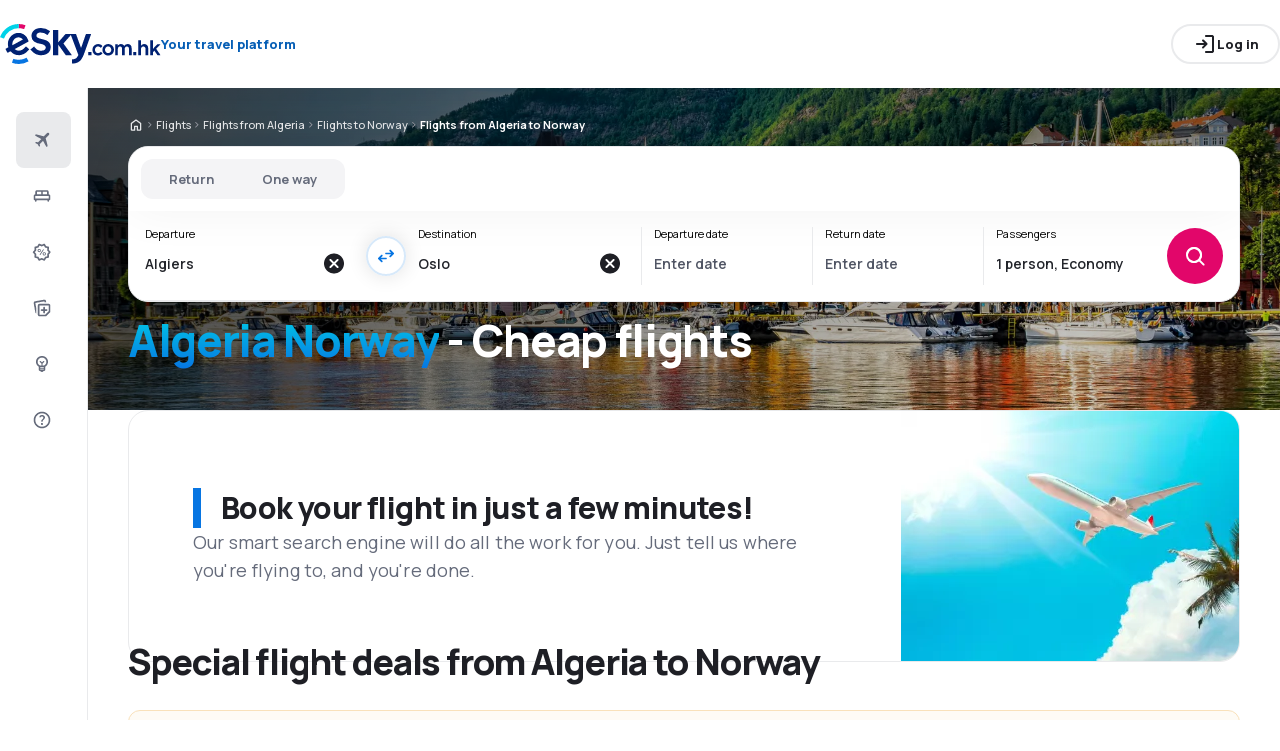

--- FILE ---
content_type: text/html; charset=utf-8
request_url: https://www.esky.com.hk/flights/co/dz/co/no/algeria-norway
body_size: 63459
content:
<!DOCTYPE html><html lang="en-HK" class="overflow-x-hidden"><head><meta charSet="utf-8"/><meta name="viewport" content="width=device-width, initial-scale=1, maximum-scale=1, user-scalable=no"/><link rel="preload" as="image" href="https://www.esky.com.hk/_fe/img/eskycom_hk_navy.svg" imageSizes="100%"/><link rel="preload" as="image" href="https://www.esky.com.hk/_fe/img/advertisement_placeholder_mobile_1.png"/><link rel="preload" as="image" href="https://www.esky.com.hk/_fe/img/advertisement_placeholder_desktop_1.png"/><link rel="preload" as="image" href="https://www.esky.com.hk/_fe/img/advertisement_placeholder_mobile_2.png"/><link rel="preload" as="image" href="https://www.esky.com.hk/_fe/img/advertisement_placeholder_desktop_2.png"/><link rel="preload" as="image" imageSrcSet="https://www.esky.com.hk/_fe/img/pinta-images-hero-hero_flp_co_no.png?size=16x 16w, https://www.esky.com.hk/_fe/img/pinta-images-hero-hero_flp_co_no.png?size=32x 32w, https://www.esky.com.hk/_fe/img/pinta-images-hero-hero_flp_co_no.png?size=48x 48w, https://www.esky.com.hk/_fe/img/pinta-images-hero-hero_flp_co_no.png?size=64x 64w, https://www.esky.com.hk/_fe/img/pinta-images-hero-hero_flp_co_no.png?size=96x 96w, https://www.esky.com.hk/_fe/img/pinta-images-hero-hero_flp_co_no.png?size=128x 128w, https://www.esky.com.hk/_fe/img/pinta-images-hero-hero_flp_co_no.png?size=256x 256w, https://www.esky.com.hk/_fe/img/pinta-images-hero-hero_flp_co_no.png?size=384x 384w, https://www.esky.com.hk/_fe/img/pinta-images-hero-hero_flp_co_no.png?size=640x 640w, https://www.esky.com.hk/_fe/img/pinta-images-hero-hero_flp_co_no.png?size=750x 750w, https://www.esky.com.hk/_fe/img/pinta-images-hero-hero_flp_co_no.png?size=828x 828w, https://www.esky.com.hk/_fe/img/pinta-images-hero-hero_flp_co_no.png?size=1080x 1080w, https://www.esky.com.hk/_fe/img/pinta-images-hero-hero_flp_co_no.png?size=1200x 1200w, https://www.esky.com.hk/_fe/img/pinta-images-hero-hero_flp_co_no.png?size=1920x 1920w, https://www.esky.com.hk/_fe/img/pinta-images-hero-hero_flp_co_no.png?size=2048x 2048w, https://www.esky.com.hk/_fe/img/pinta-images-hero-hero_flp_co_no.png?size=3840x 3840w" imageSizes="100vw" fetchPriority="high"/><link rel="stylesheet" href="/flp-next/_next/static/css/53b34601595279c4.css" data-precedence="next"/><link rel="stylesheet" href="/flp-next/_next/static/css/7f35cca8107e1da2.css" data-precedence="next"/><link rel="stylesheet" href="/flp-next/_next/static/css/f95f5de059383368.css" data-precedence="next"/><link rel="stylesheet" href="/flp-next/_next/static/css/e17111fbdef402f9.css" data-precedence="next"/><link rel="preload" as="script" fetchPriority="low" href="/flp-next/_next/static/chunks/webpack-59205df1bb2e8247.js"/><script src="/flp-next/_next/static/chunks/0889e720-dfd2b1335ebf7f72.js" async=""></script><script src="/flp-next/_next/static/chunks/5735-06fb5642bc2fc095.js" async=""></script><script src="/flp-next/_next/static/chunks/main-app-7f114ac105a1a588.js" async=""></script><script src="/flp-next/_next/static/chunks/app/layout-6dee09e20a4746a4.js" async=""></script><script src="/flp-next/_next/static/chunks/47e96f8d-341d9d02bbcdfa9a.js" async=""></script><script src="/flp-next/_next/static/chunks/e83fe7a5-c71bdef157783e38.js" async=""></script><script src="/flp-next/_next/static/chunks/6960-45f63b719454b2f8.js" async=""></script><script src="/flp-next/_next/static/chunks/2380-64aa957ca0dc2f32.js" async=""></script><script src="/flp-next/_next/static/chunks/app/%5B%5B...slug%5D%5D/page-311f164b49d76fd7.js" async=""></script><script src="https://cdn.speedcurve.com/js/lux.js?id=4134562730" async="" crossorigin="anonymous"></script><meta name="next-size-adjust" content=""/><link rel="preconnect" href="https://dbrapi.esky.com"/><link rel="preconnect" href="https://www.googletagmanager.com"/><link rel="preconnect" href="https://www.esky.com"/><link rel="preconnect" href="https://static.esky.com"/><title>Algeria Norway (DZ-NO) Cheap flights - Airline tickets - eSky.com.hk</title><meta name="description" content="Algeria Norway (DZ NO) - Considering flight from Algeria to Norway? Check connections of all airlines and book cheap flights from Algeria to Norway!"/><meta name="robots" content="index, follow"/><link rel="canonical" href="https://www.esky.com.hk/flights/co/dz/co/no/algeria-norway"/><link rel="alternate" hrefLang="bg" href="https://www.esky.bg/samoletni-bileti/co/dz/co/no/alzhir-norvegiya"/><link rel="alternate" hrefLang="bg-BG" href="https://www.esky.bg/samoletni-bileti/co/dz/co/no/alzhir-norvegiya"/><link rel="alternate" hrefLang="bs" href="https://www.esky.ba/avio-karte/co/dz/co/no/alzir-norveska"/><link rel="alternate" hrefLang="bs-BA" href="https://www.esky.ba/avio-karte/co/dz/co/no/alzir-norveska"/><link rel="alternate" hrefLang="cs" href="https://www.esky.cz/letenky/co/dz/co/no/alzirsko-norsko"/><link rel="alternate" hrefLang="cs-CZ" href="https://www.esky.cz/letenky/co/dz/co/no/alzirsko-norsko"/><link rel="alternate" hrefLang="da" href="https://www.eskytravel.dk/billige-flybilletter/co/dz/co/no/algeriet-norge"/><link rel="alternate" hrefLang="da-DK" href="https://www.eskytravel.dk/billige-flybilletter/co/dz/co/no/algeriet-norge"/><link rel="alternate" hrefLang="de" href="https://www.eskytravel.de/fluge/co/dz/co/no/algerien-norwegen"/><link rel="alternate" hrefLang="de-AT" href="https://www.esky.at/fluge/co/dz/co/no/algerien-norwegen"/><link rel="alternate" hrefLang="de-CH" href="https://www.eskytravel.ch/fluge/co/dz/co/no/algerien-norwegen"/><link rel="alternate" hrefLang="de-DE" href="https://www.eskytravel.de/fluge/co/dz/co/no/algerien-norwegen"/><link rel="alternate" hrefLang="el" href="https://www.esky.gr/aeroporika-eisitiria/co/dz/co/no/algeria-norbhgia"/><link rel="alternate" hrefLang="el-GR" href="https://www.esky.gr/aeroporika-eisitiria/co/dz/co/no/algeria-norbhgia"/><link rel="alternate" hrefLang="en" href="https://www.esky.com/flights/co/dz/co/no/algeria-norway"/><link rel="alternate" hrefLang="en-142" href="https://www.esky.eu/flights/co/dz/co/no/algeria-norway"/><link rel="alternate" hrefLang="en-150" href="https://www.esky.eu/flights/co/dz/co/no/algeria-norway"/><link rel="alternate" hrefLang="en-EG" href="https://www.esky.com.eg/flights/co/dz/co/no/algeria-norway"/><link rel="alternate" hrefLang="en-GB" href="https://www.esky.co.uk/flights/co/dz/co/no/algeria-norway"/><link rel="alternate" hrefLang="en-HK" href="https://www.esky.com.hk/flights/co/dz/co/no/algeria-norway"/><link rel="alternate" hrefLang="en-IE" href="https://www.esky.ie/flights/co/dz/co/no/algeria-norway"/><link rel="alternate" hrefLang="en-KE" href="https://www.esky.co.ke/flights/co/dz/co/no/algeria-norway"/><link rel="alternate" hrefLang="en-MY" href="https://www.esky.com.my/flights/co/dz/co/no/algeria-norway"/><link rel="alternate" hrefLang="en-NG" href="https://www.esky.com.ng/flights/co/dz/co/no/algeria-norway"/><link rel="alternate" hrefLang="en-NZ" href="https://www.eskytravel.co.nz/cheap-flights/co/dz/co/no/algeria-norway"/><link rel="alternate" hrefLang="en-SG" href="https://www.esky.com.sg/flights/co/dz/co/no/algeria-norway"/><link rel="alternate" hrefLang="en-US" href="https://www.esky.com/flights/co/dz/co/no/algeria-norway"/><link rel="alternate" hrefLang="en-ZA" href="https://www.eskytravel.co.za/cheap-flights/co/dz/co/no/algeria-norway"/><link rel="alternate" hrefLang="es" href="https://www.edestinos.com/vuelos-baratos/co/dz/co/no/argelia-noruega"/><link rel="alternate" hrefLang="es-BO" href="https://www.edestinos.com.bo/vuelos-baratos/co/dz/co/no/argelia-noruega"/><link rel="alternate" hrefLang="es-CL" href="https://www.edestinos.cl/vuelos-baratos/co/dz/co/no/argelia-noruega"/><link rel="alternate" hrefLang="es-CO" href="https://www.edestinos.com.co/vuelos-baratos/co/dz/co/no/argelia-noruega"/><link rel="alternate" hrefLang="es-CR" href="https://www.edestinos.cr/vuelos-baratos/co/dz/co/no/argelia-noruega"/><link rel="alternate" hrefLang="es-DO" href="https://www.edestinos.com.do/vuelos-baratos/co/dz/co/no/argelia-noruega"/><link rel="alternate" hrefLang="es-ES" href="https://www.esky.es/vuelos-baratos/co/dz/co/no/argelia-noruega"/><link rel="alternate" hrefLang="es-GT" href="https://www.edestinos.com.gt/vuelos-baratos/co/dz/co/no/argelia-noruega"/><link rel="alternate" hrefLang="es-HN" href="https://www.edestinos.com.hn/vuelos-baratos/co/dz/co/no/argelia-noruega"/><link rel="alternate" hrefLang="es-MX" href="https://www.edestinos.com.mx/vuelos-baratos/co/dz/co/no/argelia-noruega"/><link rel="alternate" hrefLang="es-NI" href="https://www.edestinos.com.ni/vuelos-baratos/co/dz/co/no/argelia-noruega"/><link rel="alternate" hrefLang="es-PA" href="https://www.edestinos.com.pa/vuelos-baratos/co/dz/co/no/argelia-noruega"/><link rel="alternate" hrefLang="es-PE" href="https://www.edestinos.com.pe/vuelos-baratos/co/dz/co/no/argelia-noruega"/><link rel="alternate" hrefLang="es-PR" href="https://www.edestinos.com.pr/vuelos-baratos/co/dz/co/no/argelia-noruega"/><link rel="alternate" hrefLang="es-PY" href="https://www.edestinos.com.py/vuelos-baratos/co/dz/co/no/argelia-noruega"/><link rel="alternate" hrefLang="es-SV" href="https://www.edestinos.com.sv/vuelos-baratos/co/dz/co/no/argelia-noruega"/><link rel="alternate" hrefLang="fi" href="https://www.esky.fi/halvat-lennot/co/dz/co/no/algeria-norja"/><link rel="alternate" hrefLang="fi-FI" href="https://www.esky.fi/halvat-lennot/co/dz/co/no/algeria-norja"/><link rel="alternate" hrefLang="fr" href="https://www.esky.fr/vols/co/dz/co/no/algerie-norvege"/><link rel="alternate" hrefLang="fr-FR" href="https://www.esky.fr/vols/co/dz/co/no/algerie-norvege"/><link rel="alternate" hrefLang="fr-MA" href="https://www.esky.co.ma/vols/co/dz/co/no/algerie-norvege"/><link rel="alternate" hrefLang="hr" href="https://www.esky.hr/avio-karte/co/dz/co/no/alzir-norveska"/><link rel="alternate" hrefLang="hr-HR" href="https://www.esky.hr/avio-karte/co/dz/co/no/alzir-norveska"/><link rel="alternate" hrefLang="hu" href="https://www.esky.hu/repulojegy/co/dz/co/no/algeria-norvegia"/><link rel="alternate" hrefLang="hu-HU" href="https://www.esky.hu/repulojegy/co/dz/co/no/algeria-norvegia"/><link rel="alternate" hrefLang="it" href="https://www.eskytravel.it/voli/co/dz/co/no/algeria-norvegia"/><link rel="alternate" hrefLang="it-IT" href="https://www.eskytravel.it/voli/co/dz/co/no/algeria-norvegia"/><link rel="alternate" hrefLang="nb" href="https://www.eskytravel.no/flybilletter/co/dz/co/no/algerie-norge"/><link rel="alternate" hrefLang="nb-NO" href="https://www.eskytravel.no/flybilletter/co/dz/co/no/algerie-norge"/><link rel="alternate" hrefLang="nl" href="https://www.esky.nl/vliegtickets/co/dz/co/no/algerije-noorwegen"/><link rel="alternate" hrefLang="nl-BE" href="https://www.eskytravel.be/vliegtickets/co/dz/co/no/algerije-noorwegen"/><link rel="alternate" hrefLang="nl-NL" href="https://www.esky.nl/vliegtickets/co/dz/co/no/algerije-noorwegen"/><link rel="alternate" hrefLang="pl" href="https://www.esky.pl/tanie-loty/co/dz/co/no/algieria-norwegia"/><link rel="alternate" hrefLang="pl-PL" href="https://www.esky.pl/tanie-loty/co/dz/co/no/algieria-norwegia"/><link rel="alternate" hrefLang="pt" href="https://www.esky.pt/voos-baratos/co/dz/co/no/argelia-noruega"/><link rel="alternate" hrefLang="pt-PT" href="https://www.esky.pt/voos-baratos/co/dz/co/no/argelia-noruega"/><link rel="alternate" hrefLang="ro" href="https://www.esky.ro/bilete-de-avion/co/dz/co/no/algeria-norvegia"/><link rel="alternate" hrefLang="ro-MD" href="https://www.esky.md/bilete-de-avion/co/dz/co/no/algeria-norvegia"/><link rel="alternate" hrefLang="ro-RO" href="https://www.esky.ro/bilete-de-avion/co/dz/co/no/algeria-norvegia"/><link rel="alternate" hrefLang="sk" href="https://www.esky.sk/letenky/co/dz/co/no/alzirsko-norsko"/><link rel="alternate" hrefLang="sk-SK" href="https://www.esky.sk/letenky/co/dz/co/no/alzirsko-norsko"/><link rel="alternate" hrefLang="sr" href="https://www.esky.rs/avio-karte/co/dz/co/no/alzir-norveska"/><link rel="alternate" hrefLang="sr-RS" href="https://www.esky.rs/avio-karte/co/dz/co/no/alzir-norveska"/><link rel="alternate" hrefLang="sv" href="https://www.esky.se/billiga-flyg/co/dz/co/no/algeriet-norge"/><link rel="alternate" hrefLang="sv-SE" href="https://www.esky.se/billiga-flyg/co/dz/co/no/algeriet-norge"/><link rel="alternate" hrefLang="tr" href="https://www.esky.com.tr/ucak-bileti/co/dz/co/no/cezayir-norvec"/><link rel="alternate" hrefLang="tr-TR" href="https://www.esky.com.tr/ucak-bileti/co/dz/co/no/cezayir-norvec"/><link rel="alternate" hrefLang="x-default" href="https://www.esky.com/flights/co/dz/co/no/algeria-norway"/><meta property="og:title" content="Algeria Norway (DZ-NO) Cheap flights - Airline tickets - eSky.com.hk"/><meta property="og:description" content="Algeria Norway (DZ NO) - Considering flight from Algeria to Norway? Check connections of all airlines and book cheap flights from Algeria to Norway!"/><meta property="og:url" content="https://www.esky.com.hk/flights/co/dz/co/no/algeria-norway"/><meta property="og:site_name" content="eSky.com.hk - Flights, Air Tickets, Flight Search, Deals"/><meta property="og:locale" content="en_HK"/><meta property="og:image" content="https://www.esky.com.hk/_fe/img/pinta-images-hero-hero_flp_co_no.png?size=1200x630"/><meta property="og:image:width" content="1200"/><meta property="og:image:height" content="630"/><meta property="og:image:type" content="image/png"/><meta property="og:image" content="https://www.esky.com.hk/_fe/img/pinta-images-hero-hero_flp_co_no.png?size=800x800"/><meta property="og:image:width" content="800"/><meta property="og:image:height" content="800"/><meta property="og:image:type" content="image/png"/><meta property="og:type" content="website"/><meta name="twitter:card" content="summary_large_image"/><meta name="twitter:title" content="Algeria Norway (DZ-NO) Cheap flights - Airline tickets - eSky.com.hk"/><meta name="twitter:description" content="Algeria Norway (DZ NO) - Considering flight from Algeria to Norway? Check connections of all airlines and book cheap flights from Algeria to Norway!"/><meta name="twitter:image" content="https://www.esky.com.hk/_fe/img/pinta-images-hero-hero_flp_co_no.png?size=1200x630"/><meta name="twitter:image:width" content="1200"/><meta name="twitter:image:height" content="630"/><meta name="twitter:image:type" content="image/png"/><meta name="twitter:image" content="https://www.esky.com.hk/_fe/img/pinta-images-hero-hero_flp_co_no.png?size=800x800"/><meta name="twitter:image:width" content="800"/><meta name="twitter:image:height" content="800"/><meta name="twitter:image:type" content="image/png"/><link rel="icon" href="https://static1.eskypartners.com/favicons/esky.ico"/><script id="lux">LUX = function() {
            function n() {
                return Date.now ? Date.now() : +new Date
            }
            var r, t = n(),
                a = window.performance || {},
                e = a.timing || {
                    activationStart: 0,
                    navigationStart: (null === (r = window.LUX) || void 0 === r ? void 0 : r.ns) || t
                };

            function i() {
                return a.now ? (r = a.now(), Math.floor(r)) : n() - e.navigationStart;
                var r
            }(LUX = window.LUX || {}).ac = [], LUX.addData = function(n, r) {
                return LUX.cmd(["addData", n, r])
            }, LUX.cmd = function(n) {
                return LUX.ac.push(n)
            }, LUX.getDebug = function() {
                return [
                    [t, 0, []]
                ]
            }, LUX.init = function() {
                return LUX.cmd(["init"])
            }, LUX.mark = function() {
                for (var n = [], r = 0; r < arguments.length; r++) n[r] = arguments[r];
                if (a.mark) return a.mark.apply(a, n);
                var t = n[0],
                    e = n[1] || {};
                void 0 === e.startTime && (e.startTime = i());
                LUX.cmd(["mark", t, e])
            }, LUX.markLoadTime = function() {
                return LUX.cmd(["markLoadTime", i()])
            }, LUX.measure = function() {
                for (var n = [], r = 0; r < arguments.length; r++) n[r] = arguments[r];
                if (a.measure) return a.measure.apply(a, n);
                var t, e = n[0],
                    o = n[1],
                    u = n[2];
                t = "object" == typeof o ? n[1] : {
                    start: o,
                    end: u
                };
                t.duration || t.end || (t.end = i());
                LUX.cmd(["measure", e, t])
            }, LUX.send = function() {
                return LUX.cmd(["send"])
            }, LUX.ns = t;
            var o = LUX;
            return window.LUX_ae = [], window.addEventListener("error", (function(n) {
                window.LUX_ae.push(n)
            })), o
          }();
          LUX.samplerate = (function (p, s) { try { return Math.max.apply(null, String(s).split(';').map(function (v, i) { return i === 0 ? ['*', v] : v.split(':'); }).map(function (a) { return [new RegExp('^' + a[0].replace(/\*/g, '.*').replace(/\+/g, '\$&'), 'i'), parseInt(a[1], 10) ]; }).filter(function (a) { return a[0].test(p); }).map(function (a) { return a[1]; })) || void 0 } catch(e) { return; }; })(location.pathname, "20");
        </script><script src="/flp-next/_next/static/chunks/polyfills-42372ed130431b0a.js" noModule=""></script></head><body class="__className_e827b0 overflow-x-hidden antialiased"><div hidden=""><!--$--><!--/$--></div><noscript><iframe src="https://www.googletagmanager.com/ns.html?id=GTM-MM56FGZ"></iframe></noscript><div><header><div class="top-bar_topBar___qPnh" data-testid="header"><div class="top-bar_start__L7OAO"><a target="_top" href="https://www.esky.com.hk"><img alt="" class="h-[32px] min-w-[74px] xs:h-[40px] xs:min-w-[92px]" height="40" src="https://www.esky.com.hk/_fe/img/eskycom_hk_navy.svg" loading="eager" width="auto" decoding="sync" sizes="100%"/></a><span class="top-bar_slogan__eVoZ1">Your travel platform</span><div class="button button_button__4iwyR absolute right-[-10000px] top-[auto] w-[1px] h-[1px] overflow-hidden transform translate-x-[100%] z-[10] focus:right-[-16px] focus:w-auto focus:h-auto focus:overflow-visible focus-visible:right-[-16px] focus-visible:w-auto focus-visible:h-auto focus-visible:overflow-visible focus-within:right-[-16px] focus-within:w-auto focus-within:h-auto focus-within:overflow-visible" variant="outline" color="accent-1" extent="small"><a class="button_base__EuiU_ " href="#content"><span class="button-content flex items-center justify-center w-full gap-8" style="opacity:1;transition:opacity 0.2s">Skip navigation</span></a></div></div><div class="top-bar_center__FFpKD"></div><div class="top-bar_end__0NFTX"><slot slot="claim-button"></slot><slot slot="mobile-icon-uz-button"></slot><div class="top-bar_desktop__0O3oQ"><slot slot="desktop-icon-uz-button"></slot></div><div class="hidden xs:block"><div class="button button_button__4iwyR " variant="outline" color="neutral" extent="small"><button class="button_base__EuiU_ " target="_blank" rel="nofollow"><span class="button-content flex items-center justify-center w-full gap-8" style="opacity:1;transition:opacity 0.2s"><div class="pi-icon"><svg width="24" preserveAspectRatio="xMidYMid meet" viewBox="0 0 24 24" xmlns="http://www.w3.org/2000/svg" fill="none"><path fill="currentColor" d="M13 21a.968.968 0 0 1-.713-.288A.968.968 0 0 1 12 20a.97.97 0 0 1 .287-.712A.968.968 0 0 1 13 19h6V5h-6a.968.968 0 0 1-.713-.287A.967.967 0 0 1 12 4a.97.97 0 0 1 .287-.712A.968.968 0 0 1 13 3h6c.55 0 1.02.196 1.413.587.39.393.587.863.587 1.413v14c0 .55-.196 1.02-.587 1.413A1.926 1.926 0 0 1 19 21h-6zm-1.825-8H4a.967.967 0 0 1-.712-.287A.968.968 0 0 1 3 12a.97.97 0 0 1 .288-.713A.967.967 0 0 1 4 11h7.175L9.3 9.125a.918.918 0 0 1-.275-.675c0-.267.092-.5.275-.7a.948.948 0 0 1 .7-.313.946.946 0 0 1 .725.288L14.3 11.3c.2.2.3.433.3.7 0 .267-.1.5-.3.7l-3.575 3.575a.93.93 0 0 1-.713.288 1.02 1.02 0 0 1-.712-.313.973.973 0 0 1-.263-.713.977.977 0 0 1 .288-.687l1.85-1.85z"></path></svg></div>Log in</span></button></div></div><div class="button button_button__4iwyR xs:!hidden" variant="invisible" color="neutral" extent="medium" icon="true"><button class="button_base__EuiU_ " aria-label="Open menu" type="button"><span class="button-content flex items-center justify-center w-full gap-8" style="opacity:1;transition:opacity 0.2s"><div class="pi-icon"><svg width="20" preserveAspectRatio="xMidYMid meet" viewBox="0 0 24 24" xmlns="http://www.w3.org/2000/svg" fill="none"><path fill="currentColor" d="M4 18a.967.967 0 0 1-.712-.288A.968.968 0 0 1 3 17c0-.283.096-.52.288-.712A.967.967 0 0 1 4 16h16c.283 0 .52.096.712.288.192.191.288.429.288.712s-.096.52-.288.712A.968.968 0 0 1 20 18H4zm0-5a.967.967 0 0 1-.712-.287A.968.968 0 0 1 3 12a.97.97 0 0 1 .288-.713A.967.967 0 0 1 4 11h16a.97.97 0 0 1 .712.287c.192.192.288.43.288.713s-.096.52-.288.713A.968.968 0 0 1 20 13H4zm0-5a.968.968 0 0 1-.712-.287A.968.968 0 0 1 3 7a.97.97 0 0 1 .288-.713A.968.968 0 0 1 4 6h16a.97.97 0 0 1 .712.287c.192.192.288.43.288.713s-.096.52-.288.713A.968.968 0 0 1 20 8H4z"></path></svg></div></span></button></div></div><div class="top-bar_overlay__ki9gL"><slot slot="popover"></slot><div slot="dialog"></div></div></div><div class="side-bar_sidebar__CHEnH" is-expanded="false"><div class="side-bar_cover__YqRNe" role="presentation"></div><div class="side-bar_content__sDnu_"><div class="side-bar_collapsedWrapper__axm_L"><div class="flex flex-col gap-4"><div aria-current="page" class="flex gap-16 items-center flex-row text-single-line-13 font-semibold text-neutral-700 [&amp;_svg]:text-neutral-500 cursor-pointer min-h-56 w-[inherit] px-16 rounded-8 hover:bg-neutral-100 focus:bg-neutral-100 [&amp;[aria-current=&quot;page&quot;]]:bg-neutral-200"><div class="pi-icon"><svg width="20" preserveAspectRatio="xMidYMid meet" viewBox="0 0 24 24" xmlns="http://www.w3.org/2000/svg" fill="none"><path fill="currentColor" d="m6.85 17.15-2.5-1.375a.563.563 0 0 1-.313-.437.554.554 0 0 1 .163-.488l.3-.3a.567.567 0 0 1 .5-.15l2.2.3 3.9-3.9-6.8-3.7a.804.804 0 0 1-.438-.625.807.807 0 0 1 .238-.725l.25-.25a.806.806 0 0 1 .387-.225.97.97 0 0 1 .438 0L14.25 7.6l3.925-3.875a1.442 1.442 0 0 1 1.063-.425c.425 0 .779.142 1.062.425.283.283.425.638.425 1.063 0 .425-.142.779-.425 1.062l-3.9 3.9 2.325 9.025c.033.167.03.33-.013.488a.897.897 0 0 1-.237.412l-.125.125c-.233.233-.504.325-.813.275a.908.908 0 0 1-.687-.5L13.2 12.9l-3.9 3.9.3 2.15a.702.702 0 0 1-.025.325.703.703 0 0 1-.175.275l-.125.125a.704.704 0 0 1-.6.213.648.648 0 0 1-.525-.363l-1.3-2.375z"></path></svg></div></div><div class="flex gap-16 items-center flex-row text-single-line-13 font-semibold text-neutral-700 [&amp;_svg]:text-neutral-500 cursor-pointer min-h-56 w-[inherit] px-16 rounded-8 hover:bg-neutral-100 focus:bg-neutral-100 [&amp;[aria-current=&quot;page&quot;]]:bg-neutral-200"><div class="pi-icon"><svg width="20" preserveAspectRatio="xMidYMid meet" viewBox="0 0 24 24" xmlns="http://www.w3.org/2000/svg" fill="none"><path fill="currentColor" d="M2 11.975c0-.55.196-1.017.587-1.4A1.947 1.947 0 0 1 4 10V7c0-.55.196-1.02.588-1.412A1.926 1.926 0 0 1 6 5h12c.55 0 1.02.196 1.413.588.391.391.587.862.587 1.412v3c.55 0 1.02.196 1.413.588.391.391.587.862.587 1.412v3.65c0 .383-.13.704-.387.963a1.31 1.31 0 0 1-.963.387l-.55 1.675a.47.47 0 0 1-.45.325h-.3a.47.47 0 0 1-.45-.325L18.35 17H5.65l-.55 1.675a.47.47 0 0 1-.45.325h-.3a.47.47 0 0 1-.45-.325L3.35 17a1.31 1.31 0 0 1-.962-.387A1.307 1.307 0 0 1 2 15.65v-3.675zM13 10h5V7h-5v3zm-7 0h5V7H6v3zm-2 5h16v-3H4v3z"></path></svg></div></div><div class="flex gap-16 items-center flex-row text-single-line-13 font-semibold text-neutral-700 [&amp;_svg]:text-neutral-500 cursor-pointer min-h-56 w-[inherit] px-16 rounded-8 hover:bg-neutral-100 focus:bg-neutral-100 [&amp;[aria-current=&quot;page&quot;]]:bg-neutral-200"><div class="pi-icon"><svg width="20" preserveAspectRatio="xMidYMid meet" viewBox="0 0 24 24" xmlns="http://www.w3.org/2000/svg" fill="none"><path fill="currentColor" d="m7.825 21.984-1.45-2.45-2.75-.6a.943.943 0 0 1-.6-.387.928.928 0 0 1-.175-.687l.275-2.825-1.875-2.15a.934.934 0 0 1-.25-.65c0-.25.083-.467.25-.65l1.875-2.15L2.85 6.61a.928.928 0 0 1 .175-.687.943.943 0 0 1 .6-.388l2.75-.6 1.45-2.45a.983.983 0 0 1 .55-.437.97.97 0 0 1 .7.038l2.6 1.1 2.6-1.1a.97.97 0 0 1 .7-.038.983.983 0 0 1 .55.438l1.45 2.45 2.75.6c.25.05.45.179.6.387.15.208.208.437.175.687l-.275 2.825 1.875 2.15c.167.183.25.4.25.65s-.083.467-.25.65l-1.875 2.15.275 2.825a.928.928 0 0 1-.175.687.943.943 0 0 1-.6.387l-2.75.6-1.45 2.45a.983.983 0 0 1-.55.438.97.97 0 0 1-.7-.038l-2.6-1.1-2.6 1.1a.97.97 0 0 1-.7.038.983.983 0 0 1-.55-.438zm1.3-1.8 2.55-1.1 2.6 1.1 1.4-2.4 2.75-.65-.25-2.8 1.85-2.099-1.85-2.15.25-2.8-2.75-.6-1.45-2.4-2.55 1.1-2.6-1.1-1.4 2.4-2.75.6.25 2.8-1.85 2.15 1.85 2.1-.25 2.85 2.75.6 1.45 2.4z"></path><path fill="currentColor" fill-rule="evenodd" d="M16.675 14.235a2 2 0 1 0-4 0 2 2 0 0 0 4 0zm-2.723-5.416a.5.5 0 0 0-.693.139l-4 6a.5.5 0 0 0 .832.554l4-6a.5.5 0 0 0-.139-.693zm-.277 5.416a1 1 0 1 1 2 0 1 1 0 0 1-2 0zm-3-4a2 2 0 1 0-4 0 2 2 0 0 0 4 0zm-3 0a1 1 0 1 1 2 0 1 1 0 0 1-2 0z" clip-rule="evenodd"></path></svg></div></div><div class="flex gap-16 items-center flex-row text-single-line-13 font-semibold text-neutral-700 [&amp;_svg]:text-neutral-500 cursor-pointer min-h-56 w-[inherit] px-16 rounded-8 hover:bg-neutral-100 focus:bg-neutral-100 [&amp;[aria-current=&quot;page&quot;]]:bg-neutral-200"><div class="pi-icon"><svg width="20" preserveAspectRatio="xMidYMid meet" viewBox="0 0 24 24" xmlns="http://www.w3.org/2000/svg" fill="none"><path fill="currentColor" d="M7 20V8.975c0-.55.2-1.017.6-1.4A1.99 1.99 0 0 1 9.025 7H20c.55 0 1.02.196 1.413.588.391.391.587.862.587 1.412v7.175a1.975 1.975 0 0 1-.575 1.4l-3.85 3.85a1.975 1.975 0 0 1-1.4.575H9c-.55 0-1.02-.196-1.412-.587A1.926 1.926 0 0 1 7 20zM2.025 6.25c-.1-.55.008-1.046.325-1.487.317-.442.75-.713 1.3-.813L14.5 2.025c.55-.1 1.046.008 1.488.325.441.317.712.75.812 1.3L17.05 5H15l-.175-1L4 5.925l1 5.65v6.975a2.25 2.25 0 0 1-.687-.6 1.848 1.848 0 0 1-.363-.85L2.025 6.25zM9 9v11h7l4-4V9H9zm4.5 6.5v2c0 .283.096.52.287.712.192.192.43.288.713.288s.52-.096.713-.288a.968.968 0 0 0 .287-.712v-2h2a.97.97 0 0 0 .712-.287.968.968 0 0 0 .288-.713.968.968 0 0 0-.288-.713.968.968 0 0 0-.712-.287h-2v-2a.968.968 0 0 0-.287-.713.968.968 0 0 0-.713-.287.968.968 0 0 0-.713.287.968.968 0 0 0-.287.713v2h-2a.968.968 0 0 0-.713.287.968.968 0 0 0-.287.713c0 .283.096.52.287.713.192.191.43.287.713.287h2z"></path></svg></div></div><div class="flex gap-16 items-center flex-row text-single-line-13 font-semibold text-neutral-700 [&amp;_svg]:text-neutral-500 cursor-pointer min-h-56 w-[inherit] px-16 rounded-8 hover:bg-neutral-100 focus:bg-neutral-100 [&amp;[aria-current=&quot;page&quot;]]:bg-neutral-200"><div class="pi-icon"><svg width="20" preserveAspectRatio="xMidYMid meet" viewBox="0 0 24 25" xmlns="http://www.w3.org/2000/svg" fill="none"><path fill="currentColor" d="M12 22.5a2.272 2.272 0 0 1-2-1.15c-.55 0-1.02-.196-1.412-.588A1.926 1.926 0 0 1 8 19.35V15.8a7.244 7.244 0 0 1-2.362-2.575A7.047 7.047 0 0 1 4.75 9.75c0-2.017.704-3.73 2.112-5.138C8.271 3.204 9.983 2.5 12 2.5s3.73.704 5.137 2.112c1.409 1.409 2.113 3.121 2.113 5.138 0 1.283-.296 2.45-.887 3.5A7.309 7.309 0 0 1 16 15.8v3.55c0 .55-.196 1.02-.588 1.412A1.926 1.926 0 0 1 14 21.35a2.272 2.272 0 0 1-2 1.15zm-2-3.15h4v-.9h-4v.9zm0-1.9h4v-.95h-4v.95zm-.2-2.95h1.45v-2.7l-2.2-2.2 1.05-1.05 1.9 1.9 1.9-1.9 1.05 1.05-2.2 2.2v2.7h1.45a5.475 5.475 0 0 0 2.2-1.912c.567-.842.85-1.788.85-2.838 0-1.467-.508-2.708-1.525-3.725S13.467 4.5 12 4.5s-2.708.508-3.725 1.525S6.75 8.283 6.75 9.75c0 1.05.283 1.996.85 2.838A5.478 5.478 0 0 0 9.8 14.5z"></path></svg></div></div><div class="flex gap-16 items-center flex-row text-single-line-13 font-semibold text-neutral-700 [&amp;_svg]:text-neutral-500 cursor-pointer min-h-56 w-[inherit] px-16 rounded-8 hover:bg-neutral-100 focus:bg-neutral-100 [&amp;[aria-current=&quot;page&quot;]]:bg-neutral-200"><div class="pi-icon"><svg width="20" preserveAspectRatio="xMidYMid meet" viewBox="0 0 24 24" xmlns="http://www.w3.org/2000/svg" fill="none"><path fill="currentColor" d="M11.95 18c.35 0 .646-.12.888-.363.241-.241.362-.537.362-.887s-.12-.646-.362-.887a1.207 1.207 0 0 0-.888-.363 1.2 1.2 0 0 0-.887.363 1.207 1.207 0 0 0-.363.887c0 .35.12.646.363.887.241.242.537.363.887.363zm.05 4a9.738 9.738 0 0 1-3.9-.788 10.099 10.099 0 0 1-3.175-2.137c-.9-.9-1.612-1.958-2.137-3.175A9.738 9.738 0 0 1 2 12a9.74 9.74 0 0 1 .788-3.9 10.099 10.099 0 0 1 2.137-3.175c.9-.9 1.958-1.612 3.175-2.137A9.738 9.738 0 0 1 12 2a9.74 9.74 0 0 1 3.9.788 10.098 10.098 0 0 1 3.175 2.137c.9.9 1.613 1.958 2.137 3.175A9.738 9.738 0 0 1 22 12a9.738 9.738 0 0 1-.788 3.9 10.098 10.098 0 0 1-2.137 3.175c-.9.9-1.958 1.613-3.175 2.137A9.738 9.738 0 0 1 12 22zm0-2c2.233 0 4.125-.775 5.675-2.325C19.225 16.125 20 14.233 20 12c0-2.233-.775-4.125-2.325-5.675C16.125 4.775 14.233 4 12 4c-2.233 0-4.125.775-5.675 2.325C4.775 7.875 4 9.767 4 12c0 2.233.775 4.125 2.325 5.675C7.875 19.225 9.767 20 12 20zm.1-12.3c.417 0 .78.133 1.088.4.308.267.462.6.462 1 0 .367-.113.692-.338.975-.224.283-.479.55-.762.8a6.7 6.7 0 0 0-1.013 1.1c-.291.4-.437.85-.437 1.35 0 .233.088.43.263.588a.885.885 0 0 0 .612.237.89.89 0 0 0 .638-.25c.175-.167.287-.375.337-.625a2.02 2.02 0 0 1 .45-.938c.233-.274.483-.537.75-.787.383-.367.713-.767.987-1.2a2.65 2.65 0 0 0 .413-1.45c0-.85-.346-1.546-1.038-2.088C13.821 6.271 13.017 6 12.1 6a4.26 4.26 0 0 0-1.813.4 2.796 2.796 0 0 0-1.312 1.225.902.902 0 0 0-.112.637.739.739 0 0 0 .337.513c.233.133.475.175.725.125a.996.996 0 0 0 .625-.425c.183-.25.412-.442.688-.575.274-.133.562-.2.862-.2z"></path></svg></div></div></div></div><div class="side-bar_expandedWrapper__GcTSP"><nav aria-label="Main navigation" class="relative"><ul role="tree" class="flex flex-col gap-4"><li class="contents"><a target="_self" title="Cheap flights" href="/flights" aria-current="page" class="flex gap-16 items-center flex-row text-single-line-13 font-semibold text-neutral-700 [&amp;_svg]:text-neutral-500 cursor-pointer min-h-56 w-[inherit] px-16 rounded-8 hover:bg-neutral-100 focus:bg-neutral-100 [&amp;[aria-current=&quot;page&quot;]]:bg-neutral-200 min-h-56"><div class="pi-icon"><svg width="20" preserveAspectRatio="xMidYMid meet" viewBox="0 0 24 24" xmlns="http://www.w3.org/2000/svg" fill="none"><path fill="currentColor" d="m6.85 17.15-2.5-1.375a.563.563 0 0 1-.313-.437.554.554 0 0 1 .163-.488l.3-.3a.567.567 0 0 1 .5-.15l2.2.3 3.9-3.9-6.8-3.7a.804.804 0 0 1-.438-.625.807.807 0 0 1 .238-.725l.25-.25a.806.806 0 0 1 .387-.225.97.97 0 0 1 .438 0L14.25 7.6l3.925-3.875a1.442 1.442 0 0 1 1.063-.425c.425 0 .779.142 1.062.425.283.283.425.638.425 1.063 0 .425-.142.779-.425 1.062l-3.9 3.9 2.325 9.025c.033.167.03.33-.013.488a.897.897 0 0 1-.237.412l-.125.125c-.233.233-.504.325-.813.275a.908.908 0 0 1-.687-.5L13.2 12.9l-3.9 3.9.3 2.15a.702.702 0 0 1-.025.325.703.703 0 0 1-.175.275l-.125.125a.704.704 0 0 1-.6.213.648.648 0 0 1-.525-.363l-1.3-2.375z"></path></svg></div><span class="text-nowrap">Cheap flights</span></a></li><li class="contents"><a target="_self" title="Stays" href="/stays/" class="flex gap-16 items-center flex-row text-single-line-13 font-semibold text-neutral-700 [&amp;_svg]:text-neutral-500 cursor-pointer min-h-56 w-[inherit] px-16 rounded-8 hover:bg-neutral-100 focus:bg-neutral-100 [&amp;[aria-current=&quot;page&quot;]]:bg-neutral-200 min-h-56"><div class="pi-icon"><svg width="20" preserveAspectRatio="xMidYMid meet" viewBox="0 0 24 24" xmlns="http://www.w3.org/2000/svg" fill="none"><path fill="currentColor" d="M2 11.975c0-.55.196-1.017.587-1.4A1.947 1.947 0 0 1 4 10V7c0-.55.196-1.02.588-1.412A1.926 1.926 0 0 1 6 5h12c.55 0 1.02.196 1.413.588.391.391.587.862.587 1.412v3c.55 0 1.02.196 1.413.588.391.391.587.862.587 1.412v3.65c0 .383-.13.704-.387.963a1.31 1.31 0 0 1-.963.387l-.55 1.675a.47.47 0 0 1-.45.325h-.3a.47.47 0 0 1-.45-.325L18.35 17H5.65l-.55 1.675a.47.47 0 0 1-.45.325h-.3a.47.47 0 0 1-.45-.325L3.35 17a1.31 1.31 0 0 1-.962-.387A1.307 1.307 0 0 1 2 15.65v-3.675zM13 10h5V7h-5v3zm-7 0h5V7H6v3zm-2 5h16v-3H4v3z"></path></svg></div><span class="text-nowrap">Stays</span></a></li><li class="contents"><a target="_self" title="Deals" rel="nofollow" href="/deals" class="flex gap-16 items-center flex-row text-single-line-13 font-semibold text-neutral-700 [&amp;_svg]:text-neutral-500 cursor-pointer min-h-56 w-[inherit] px-16 rounded-8 hover:bg-neutral-100 focus:bg-neutral-100 [&amp;[aria-current=&quot;page&quot;]]:bg-neutral-200 min-h-56"><div class="pi-icon"><svg width="20" preserveAspectRatio="xMidYMid meet" viewBox="0 0 24 24" xmlns="http://www.w3.org/2000/svg" fill="none"><path fill="currentColor" d="m7.825 21.984-1.45-2.45-2.75-.6a.943.943 0 0 1-.6-.387.928.928 0 0 1-.175-.687l.275-2.825-1.875-2.15a.934.934 0 0 1-.25-.65c0-.25.083-.467.25-.65l1.875-2.15L2.85 6.61a.928.928 0 0 1 .175-.687.943.943 0 0 1 .6-.388l2.75-.6 1.45-2.45a.983.983 0 0 1 .55-.437.97.97 0 0 1 .7.038l2.6 1.1 2.6-1.1a.97.97 0 0 1 .7-.038.983.983 0 0 1 .55.438l1.45 2.45 2.75.6c.25.05.45.179.6.387.15.208.208.437.175.687l-.275 2.825 1.875 2.15c.167.183.25.4.25.65s-.083.467-.25.65l-1.875 2.15.275 2.825a.928.928 0 0 1-.175.687.943.943 0 0 1-.6.387l-2.75.6-1.45 2.45a.983.983 0 0 1-.55.438.97.97 0 0 1-.7-.038l-2.6-1.1-2.6 1.1a.97.97 0 0 1-.7.038.983.983 0 0 1-.55-.438zm1.3-1.8 2.55-1.1 2.6 1.1 1.4-2.4 2.75-.65-.25-2.8 1.85-2.099-1.85-2.15.25-2.8-2.75-.6-1.45-2.4-2.55 1.1-2.6-1.1-1.4 2.4-2.75.6.25 2.8-1.85 2.15 1.85 2.1-.25 2.85 2.75.6 1.45 2.4z"></path><path fill="currentColor" fill-rule="evenodd" d="M16.675 14.235a2 2 0 1 0-4 0 2 2 0 0 0 4 0zm-2.723-5.416a.5.5 0 0 0-.693.139l-4 6a.5.5 0 0 0 .832.554l4-6a.5.5 0 0 0-.139-.693zm-.277 5.416a1 1 0 1 1 2 0 1 1 0 0 1-2 0zm-3-4a2 2 0 1 0-4 0 2 2 0 0 0 4 0zm-3 0a1 1 0 1 1 2 0 1 1 0 0 1-2 0z" clip-rule="evenodd"></path></svg></div><span class="text-nowrap">Deals</span></a></li><li class="contents"><button class="flex gap-16 items-center flex-row text-single-line-13 font-semibold text-neutral-700 [&amp;_svg]:text-neutral-500 cursor-pointer min-h-56 w-[inherit] px-16 rounded-8 hover:bg-neutral-100 focus:bg-neutral-100 [&amp;[aria-current=&quot;page&quot;]]:bg-neutral-200"><div class="pi-icon"><svg width="20" preserveAspectRatio="xMidYMid meet" viewBox="0 0 24 24" xmlns="http://www.w3.org/2000/svg" fill="none"><path fill="currentColor" d="M7 20V8.975c0-.55.2-1.017.6-1.4A1.99 1.99 0 0 1 9.025 7H20c.55 0 1.02.196 1.413.588.391.391.587.862.587 1.412v7.175a1.975 1.975 0 0 1-.575 1.4l-3.85 3.85a1.975 1.975 0 0 1-1.4.575H9c-.55 0-1.02-.196-1.412-.587A1.926 1.926 0 0 1 7 20zM2.025 6.25c-.1-.55.008-1.046.325-1.487.317-.442.75-.713 1.3-.813L14.5 2.025c.55-.1 1.046.008 1.488.325.441.317.712.75.812 1.3L17.05 5H15l-.175-1L4 5.925l1 5.65v6.975a2.25 2.25 0 0 1-.687-.6 1.848 1.848 0 0 1-.363-.85L2.025 6.25zM9 9v11h7l4-4V9H9zm4.5 6.5v2c0 .283.096.52.287.712.192.192.43.288.713.288s.52-.096.713-.288a.968.968 0 0 0 .287-.712v-2h2a.97.97 0 0 0 .712-.287.968.968 0 0 0 .288-.713.968.968 0 0 0-.288-.713.968.968 0 0 0-.712-.287h-2v-2a.968.968 0 0 0-.287-.713.968.968 0 0 0-.713-.287.968.968 0 0 0-.713.287.968.968 0 0 0-.287.713v2h-2a.968.968 0 0 0-.713.287.968.968 0 0 0-.287.713c0 .283.096.52.287.713.192.191.43.287.713.287h2z"></path></svg></div><span class="text-nowrap">Complete the trip</span><span class="ms-auto transition-transform duration-200 ease-in-out"><div class="pi-icon"><svg width="20" preserveAspectRatio="xMidYMid meet" viewBox="0 0 24 24" xmlns="http://www.w3.org/2000/svg" fill="none"><path fill="currentColor" d="M12 14.975c-.133 0-.258-.02-.375-.063a.876.876 0 0 1-.325-.212l-4.6-4.6a.948.948 0 0 1-.275-.7.95.95 0 0 1 .275-.7.948.948 0 0 1 .7-.275.95.95 0 0 1 .7.275l3.9 3.9 3.9-3.9a.948.948 0 0 1 .7-.275.95.95 0 0 1 .7.275.948.948 0 0 1 .275.7.948.948 0 0 1-.275.7l-4.6 4.6c-.1.1-.208.17-.325.213a1.106 1.106 0 0 1-.375.062z"></path></svg></div></span></button><nav aria-label="Complete the trip navigation" class="relative hidden"><ul role="tree" class="flex flex-col gap-4 overflow-hidden ml-16 h-0"><li class="contents"><a target="_blank" title="Attractions" rel="nofollow" href="https://www.getyourguide.com/?partner_id=6PH6GQ5&amp;cmp=HK" class="flex gap-16 items-center flex-row text-single-line-13 font-semibold text-neutral-700 [&amp;_svg]:text-neutral-500 cursor-pointer min-h-56 w-[inherit] px-16 rounded-8 hover:bg-neutral-100 focus:bg-neutral-100 [&amp;[aria-current=&quot;page&quot;]]:bg-neutral-200 min-h-[38px]"><span class="text-nowrap">Attractions</span></a></li><li class="contents"><a target="_blank" title="Transfers" rel="nofollow" href="https://esky-hk.mozio.com/?campaign=website" class="flex gap-16 items-center flex-row text-single-line-13 font-semibold text-neutral-700 [&amp;_svg]:text-neutral-500 cursor-pointer min-h-56 w-[inherit] px-16 rounded-8 hover:bg-neutral-100 focus:bg-neutral-100 [&amp;[aria-current=&quot;page&quot;]]:bg-neutral-200 min-h-[38px]"><span class="text-nowrap">Transfers</span></a></li><li class="contents"><a target="_self" title="Insurance" href="/insurance" class="flex gap-16 items-center flex-row text-single-line-13 font-semibold text-neutral-700 [&amp;_svg]:text-neutral-500 cursor-pointer min-h-56 w-[inherit] px-16 rounded-8 hover:bg-neutral-100 focus:bg-neutral-100 [&amp;[aria-current=&quot;page&quot;]]:bg-neutral-200 min-h-[38px]"><span class="text-nowrap">Insurance</span></a></li></ul></nav></li><li class="contents"><button class="flex gap-16 items-center flex-row text-single-line-13 font-semibold text-neutral-700 [&amp;_svg]:text-neutral-500 cursor-pointer min-h-56 w-[inherit] px-16 rounded-8 hover:bg-neutral-100 focus:bg-neutral-100 [&amp;[aria-current=&quot;page&quot;]]:bg-neutral-200"><div class="pi-icon"><svg width="20" preserveAspectRatio="xMidYMid meet" viewBox="0 0 24 25" xmlns="http://www.w3.org/2000/svg" fill="none"><path fill="currentColor" d="M12 22.5a2.272 2.272 0 0 1-2-1.15c-.55 0-1.02-.196-1.412-.588A1.926 1.926 0 0 1 8 19.35V15.8a7.244 7.244 0 0 1-2.362-2.575A7.047 7.047 0 0 1 4.75 9.75c0-2.017.704-3.73 2.112-5.138C8.271 3.204 9.983 2.5 12 2.5s3.73.704 5.137 2.112c1.409 1.409 2.113 3.121 2.113 5.138 0 1.283-.296 2.45-.887 3.5A7.309 7.309 0 0 1 16 15.8v3.55c0 .55-.196 1.02-.588 1.412A1.926 1.926 0 0 1 14 21.35a2.272 2.272 0 0 1-2 1.15zm-2-3.15h4v-.9h-4v.9zm0-1.9h4v-.95h-4v.95zm-.2-2.95h1.45v-2.7l-2.2-2.2 1.05-1.05 1.9 1.9 1.9-1.9 1.05 1.05-2.2 2.2v2.7h1.45a5.475 5.475 0 0 0 2.2-1.912c.567-.842.85-1.788.85-2.838 0-1.467-.508-2.708-1.525-3.725S13.467 4.5 12 4.5s-2.708.508-3.725 1.525S6.75 8.283 6.75 9.75c0 1.05.283 1.996.85 2.838A5.478 5.478 0 0 0 9.8 14.5z"></path></svg></div><span class="text-nowrap">Inspiration and tips</span><span class="ms-auto transition-transform duration-200 ease-in-out"><div class="pi-icon"><svg width="20" preserveAspectRatio="xMidYMid meet" viewBox="0 0 24 24" xmlns="http://www.w3.org/2000/svg" fill="none"><path fill="currentColor" d="M12 14.975c-.133 0-.258-.02-.375-.063a.876.876 0 0 1-.325-.212l-4.6-4.6a.948.948 0 0 1-.275-.7.95.95 0 0 1 .275-.7.948.948 0 0 1 .7-.275.95.95 0 0 1 .7.275l3.9 3.9 3.9-3.9a.948.948 0 0 1 .7-.275.95.95 0 0 1 .7.275.948.948 0 0 1 .275.7.948.948 0 0 1-.275.7l-4.6 4.6c-.1.1-.208.17-.325.213a1.106 1.106 0 0 1-.375.062z"></path></svg></div></span></button><nav aria-label="Inspiration and tips navigation" class="relative hidden"><ul role="tree" class="flex flex-col gap-4 overflow-hidden ml-16 h-0"><li class="contents"><a target="_self" title="Travel guide" href="/travel-guide" class="flex gap-16 items-center flex-row text-single-line-13 font-semibold text-neutral-700 [&amp;_svg]:text-neutral-500 cursor-pointer min-h-56 w-[inherit] px-16 rounded-8 hover:bg-neutral-100 focus:bg-neutral-100 [&amp;[aria-current=&quot;page&quot;]]:bg-neutral-200 min-h-[38px]"><span class="text-nowrap">Travel guide</span></a></li><li class="contents"><a target="_self" title="Flight radar" href="/radar" class="flex gap-16 items-center flex-row text-single-line-13 font-semibold text-neutral-700 [&amp;_svg]:text-neutral-500 cursor-pointer min-h-56 w-[inherit] px-16 rounded-8 hover:bg-neutral-100 focus:bg-neutral-100 [&amp;[aria-current=&quot;page&quot;]]:bg-neutral-200 min-h-[38px]"><span class="text-nowrap">Flight radar</span></a></li></ul></nav></li><li class="contents"><button class="flex gap-16 items-center flex-row text-single-line-13 font-semibold text-neutral-700 [&amp;_svg]:text-neutral-500 cursor-pointer min-h-56 w-[inherit] px-16 rounded-8 hover:bg-neutral-100 focus:bg-neutral-100 [&amp;[aria-current=&quot;page&quot;]]:bg-neutral-200"><div class="pi-icon"><svg width="20" preserveAspectRatio="xMidYMid meet" viewBox="0 0 24 24" xmlns="http://www.w3.org/2000/svg" fill="none"><path fill="currentColor" d="M11.95 18c.35 0 .646-.12.888-.363.241-.241.362-.537.362-.887s-.12-.646-.362-.887a1.207 1.207 0 0 0-.888-.363 1.2 1.2 0 0 0-.887.363 1.207 1.207 0 0 0-.363.887c0 .35.12.646.363.887.241.242.537.363.887.363zm.05 4a9.738 9.738 0 0 1-3.9-.788 10.099 10.099 0 0 1-3.175-2.137c-.9-.9-1.612-1.958-2.137-3.175A9.738 9.738 0 0 1 2 12a9.74 9.74 0 0 1 .788-3.9 10.099 10.099 0 0 1 2.137-3.175c.9-.9 1.958-1.612 3.175-2.137A9.738 9.738 0 0 1 12 2a9.74 9.74 0 0 1 3.9.788 10.098 10.098 0 0 1 3.175 2.137c.9.9 1.613 1.958 2.137 3.175A9.738 9.738 0 0 1 22 12a9.738 9.738 0 0 1-.788 3.9 10.098 10.098 0 0 1-2.137 3.175c-.9.9-1.958 1.613-3.175 2.137A9.738 9.738 0 0 1 12 22zm0-2c2.233 0 4.125-.775 5.675-2.325C19.225 16.125 20 14.233 20 12c0-2.233-.775-4.125-2.325-5.675C16.125 4.775 14.233 4 12 4c-2.233 0-4.125.775-5.675 2.325C4.775 7.875 4 9.767 4 12c0 2.233.775 4.125 2.325 5.675C7.875 19.225 9.767 20 12 20zm.1-12.3c.417 0 .78.133 1.088.4.308.267.462.6.462 1 0 .367-.113.692-.338.975-.224.283-.479.55-.762.8a6.7 6.7 0 0 0-1.013 1.1c-.291.4-.437.85-.437 1.35 0 .233.088.43.263.588a.885.885 0 0 0 .612.237.89.89 0 0 0 .638-.25c.175-.167.287-.375.337-.625a2.02 2.02 0 0 1 .45-.938c.233-.274.483-.537.75-.787.383-.367.713-.767.987-1.2a2.65 2.65 0 0 0 .413-1.45c0-.85-.346-1.546-1.038-2.088C13.821 6.271 13.017 6 12.1 6a4.26 4.26 0 0 0-1.813.4 2.796 2.796 0 0 0-1.312 1.225.902.902 0 0 0-.112.637.739.739 0 0 0 .337.513c.233.133.475.175.725.125a.996.996 0 0 0 .625-.425c.183-.25.412-.442.688-.575.274-.133.562-.2.862-.2z"></path></svg></div><span class="text-nowrap">Customer service</span><span class="ms-auto transition-transform duration-200 ease-in-out"><div class="pi-icon"><svg width="20" preserveAspectRatio="xMidYMid meet" viewBox="0 0 24 24" xmlns="http://www.w3.org/2000/svg" fill="none"><path fill="currentColor" d="M12 14.975c-.133 0-.258-.02-.375-.063a.876.876 0 0 1-.325-.212l-4.6-4.6a.948.948 0 0 1-.275-.7.95.95 0 0 1 .275-.7.948.948 0 0 1 .7-.275.95.95 0 0 1 .7.275l3.9 3.9 3.9-3.9a.948.948 0 0 1 .7-.275.95.95 0 0 1 .7.275.948.948 0 0 1 .275.7.948.948 0 0 1-.275.7l-4.6 4.6c-.1.1-.208.17-.325.213a1.106 1.106 0 0 1-.375.062z"></path></svg></div></span></button><nav aria-label="Customer service navigation" class="relative hidden"><ul role="tree" class="flex flex-col gap-4 overflow-hidden ml-16 h-0"><li class="contents"><a target="_self" title="Booking management" href="/userzone/login" class="flex gap-16 items-center flex-row text-single-line-13 font-semibold text-neutral-700 [&amp;_svg]:text-neutral-500 cursor-pointer min-h-56 w-[inherit] px-16 rounded-8 hover:bg-neutral-100 focus:bg-neutral-100 [&amp;[aria-current=&quot;page&quot;]]:bg-neutral-200 min-h-[38px]"><span class="text-nowrap">Booking management</span></a></li><li class="contents"><a target="_self" title="Support and contact" href="/about-us/contact" class="flex gap-16 items-center flex-row text-single-line-13 font-semibold text-neutral-700 [&amp;_svg]:text-neutral-500 cursor-pointer min-h-56 w-[inherit] px-16 rounded-8 hover:bg-neutral-100 focus:bg-neutral-100 [&amp;[aria-current=&quot;page&quot;]]:bg-neutral-200 min-h-[38px]"><span class="text-nowrap">Support and contact</span></a></li></ul></nav></li></ul></nav></div></div><div class="bottombar"></div></div></header><main class="l:ml-[400px] xs:ml-[88px] xs:mt-[88px] mt-[72px]" id="content" tabindex="-1"><div class="flex flex-col gap-64 xs:gap-80"><header class="block min-h-[194px] relative"><div class="hidden xxl:flex absolute inset-0 h-full w-full max-h-full before:content-[&#x27;&#x27;] before:block before:absolute before:inset-0 before:backdrop-blur-10 before:w-full before:h-full"><img alt="Tanie loty" loading="eager" sizes="100vw" class=" h-full w-full object-cover object-center" fetchPriority="high" srcSet="https://www.esky.com.hk/_fe/img/pinta-images-hero-hero_flp_co_no.png?size=16x 16w, https://www.esky.com.hk/_fe/img/pinta-images-hero-hero_flp_co_no.png?size=32x 32w, https://www.esky.com.hk/_fe/img/pinta-images-hero-hero_flp_co_no.png?size=48x 48w, https://www.esky.com.hk/_fe/img/pinta-images-hero-hero_flp_co_no.png?size=64x 64w, https://www.esky.com.hk/_fe/img/pinta-images-hero-hero_flp_co_no.png?size=96x 96w, https://www.esky.com.hk/_fe/img/pinta-images-hero-hero_flp_co_no.png?size=128x 128w, https://www.esky.com.hk/_fe/img/pinta-images-hero-hero_flp_co_no.png?size=256x 256w, https://www.esky.com.hk/_fe/img/pinta-images-hero-hero_flp_co_no.png?size=384x 384w, https://www.esky.com.hk/_fe/img/pinta-images-hero-hero_flp_co_no.png?size=640x 640w, https://www.esky.com.hk/_fe/img/pinta-images-hero-hero_flp_co_no.png?size=750x 750w, https://www.esky.com.hk/_fe/img/pinta-images-hero-hero_flp_co_no.png?size=828x 828w, https://www.esky.com.hk/_fe/img/pinta-images-hero-hero_flp_co_no.png?size=1080x 1080w, https://www.esky.com.hk/_fe/img/pinta-images-hero-hero_flp_co_no.png?size=1200x 1200w, https://www.esky.com.hk/_fe/img/pinta-images-hero-hero_flp_co_no.png?size=1920x 1920w, https://www.esky.com.hk/_fe/img/pinta-images-hero-hero_flp_co_no.png?size=2048x 2048w, https://www.esky.com.hk/_fe/img/pinta-images-hero-hero_flp_co_no.png?size=3840x 3840w" src="https://www.esky.com.hk/_fe/img/pinta-images-hero-hero_flp_co_no.png?size=10x"/></div><div class="absolute inset-0 h-full w-full max-h-full"><img alt="Tanie loty" loading="eager" sizes="100vw" class="h-full w-full object-cover object-center max-w-[1944px] mx-auto" fetchPriority="high" srcSet="https://www.esky.com.hk/_fe/img/pinta-images-hero-hero_flp_co_no.png?size=16x 16w, https://www.esky.com.hk/_fe/img/pinta-images-hero-hero_flp_co_no.png?size=32x 32w, https://www.esky.com.hk/_fe/img/pinta-images-hero-hero_flp_co_no.png?size=48x 48w, https://www.esky.com.hk/_fe/img/pinta-images-hero-hero_flp_co_no.png?size=64x 64w, https://www.esky.com.hk/_fe/img/pinta-images-hero-hero_flp_co_no.png?size=96x 96w, https://www.esky.com.hk/_fe/img/pinta-images-hero-hero_flp_co_no.png?size=128x 128w, https://www.esky.com.hk/_fe/img/pinta-images-hero-hero_flp_co_no.png?size=256x 256w, https://www.esky.com.hk/_fe/img/pinta-images-hero-hero_flp_co_no.png?size=384x 384w, https://www.esky.com.hk/_fe/img/pinta-images-hero-hero_flp_co_no.png?size=640x 640w, https://www.esky.com.hk/_fe/img/pinta-images-hero-hero_flp_co_no.png?size=750x 750w, https://www.esky.com.hk/_fe/img/pinta-images-hero-hero_flp_co_no.png?size=828x 828w, https://www.esky.com.hk/_fe/img/pinta-images-hero-hero_flp_co_no.png?size=1080x 1080w, https://www.esky.com.hk/_fe/img/pinta-images-hero-hero_flp_co_no.png?size=1200x 1200w, https://www.esky.com.hk/_fe/img/pinta-images-hero-hero_flp_co_no.png?size=1920x 1920w, https://www.esky.com.hk/_fe/img/pinta-images-hero-hero_flp_co_no.png?size=2048x 2048w, https://www.esky.com.hk/_fe/img/pinta-images-hero-hero_flp_co_no.png?size=3840x 3840w" src="https://www.esky.com.hk/_fe/img/pinta-images-hero-hero_flp_co_no.png?size=10x"/></div><div class="absolute w-full h-full top-0"><div class="absolute w-full h-full" style="background:linear-gradient(0deg, rgba(0,0,0,0) 0%, #000000 100%);opacity:0.4"></div><div class="absolute w-full h-full" style="background:linear-gradient(53.48deg, #000000 0%, rgba(0,0,0,0) 62.61%);opacity:0.64"></div><div class="absolute w-full h-full" style="background:radial-gradient(71.27% 75.65% at 17.8% 55.15%, rgba(0,0,0,0.32) 0%, rgba(0,0,0,0) 100%);opacity:0.32"></div><div class="absolute w-full h-full" style="background:#000000;opacity:0.16"></div></div><div class="relative pinta-container flex flex-col pt-8 xs:pt-16 pb-24 xs:pb-40 gap-0 xs:gap-40"><script type="application/ld+json">{"@context":"https://schema.org","@type":"BreadcrumbList","itemListElement":[{"@type":"ListItem","position":1,"name":"eSky.com.hk","item":"https://www.esky.com.hk"},{"@type":"ListItem","position":2,"name":"Flights","item":"https://www.esky.com.hk/flights"},{"@type":"ListItem","position":3,"name":"Flights from Algeria","item":"https://www.esky.com.hk/flights/co/dz/0/0/algeria"},{"@type":"ListItem","position":4,"name":"Flights to Norway","item":"https://www.esky.com.hk/flights/0/0/co/no/norway"},{"@type":"ListItem","position":5,"name":"Flights from Algeria to Norway"}]}</script><div class="flex flex-row "><nav class="flex flex-row-reverse overflow-x-auto hidden-scrollbar" aria-label="breadcrumbs"><ol class="flex flex-row gap-8 h-[42px] items-center"><li><a class="text-neutral-200 hover:text-white" href="https://www.esky.com.hk"><div class="pi-icon"><svg width="16" preserveAspectRatio="xMidYMid meet" viewBox="0 0 24 25" xmlns="http://www.w3.org/2000/svg" fill="none"><path fill="currentColor" d="M6 19.5h3v-5a.97.97 0 0 1 .287-.713.967.967 0 0 1 .713-.288h4a.97.97 0 0 1 .713.288c.191.192.287.43.287.712v5h3v-9L12 6l-6 4.5v9zm-2 0v-9a1.986 1.986 0 0 1 .8-1.6l6-4.5c.35-.267.75-.4 1.2-.4.45 0 .85.133 1.2.4l6 4.5a1.985 1.985 0 0 1 .8 1.6v9c0 .55-.196 1.02-.587 1.412A1.926 1.926 0 0 1 18 21.5h-4a.968.968 0 0 1-.713-.288A.968.968 0 0 1 13 20.5v-5h-2v5a.97.97 0 0 1-.287.712.968.968 0 0 1-.713.288H6c-.55 0-1.02-.196-1.412-.588A1.926 1.926 0 0 1 4 19.5z"></path></svg></div></a></li><li><a class="flex flex-row gap-8 items-center text-nowrap whitespace-nowrap" href="https://www.esky.com.hk/flights"><div class="pi-icon text-neutral-400"><svg width="12" preserveAspectRatio="xMidYMid meet" viewBox="0 0 24 24" xmlns="http://www.w3.org/2000/svg" fill="none"><path fill="currentColor" d="m12.6 11.546-3.9-3.9a.948.948 0 0 1-.275-.7c0-.284.092-.517.275-.7a.948.948 0 0 1 .7-.276.95.95 0 0 1 .7.275l4.6 4.6c.1.1.17.209.213.325.041.117.062.242.062.376 0 .133-.02.258-.063.375a.878.878 0 0 1-.212.325l-4.6 4.6a.948.948 0 0 1-.7.274.948.948 0 0 1-.7-.274.948.948 0 0 1-.275-.7c0-.284.092-.517.275-.7l3.9-3.9z"></path></svg></div><span class="text-single-line-11 font-medium text-neutral-200 hover:text-white">Flights</span></a></li><li><a class="flex flex-row gap-8 items-center text-nowrap whitespace-nowrap" href="https://www.esky.com.hk/flights/co/dz/0/0/algeria"><div class="pi-icon text-neutral-400"><svg width="12" preserveAspectRatio="xMidYMid meet" viewBox="0 0 24 24" xmlns="http://www.w3.org/2000/svg" fill="none"><path fill="currentColor" d="m12.6 11.546-3.9-3.9a.948.948 0 0 1-.275-.7c0-.284.092-.517.275-.7a.948.948 0 0 1 .7-.276.95.95 0 0 1 .7.275l4.6 4.6c.1.1.17.209.213.325.041.117.062.242.062.376 0 .133-.02.258-.063.375a.878.878 0 0 1-.212.325l-4.6 4.6a.948.948 0 0 1-.7.274.948.948 0 0 1-.7-.274.948.948 0 0 1-.275-.7c0-.284.092-.517.275-.7l3.9-3.9z"></path></svg></div><span class="text-single-line-11 font-medium text-neutral-200 hover:text-white">Flights from Algeria</span></a></li><li><a class="flex flex-row gap-8 items-center text-nowrap whitespace-nowrap" href="https://www.esky.com.hk/flights/0/0/co/no/norway"><div class="pi-icon text-neutral-400"><svg width="12" preserveAspectRatio="xMidYMid meet" viewBox="0 0 24 24" xmlns="http://www.w3.org/2000/svg" fill="none"><path fill="currentColor" d="m12.6 11.546-3.9-3.9a.948.948 0 0 1-.275-.7c0-.284.092-.517.275-.7a.948.948 0 0 1 .7-.276.95.95 0 0 1 .7.275l4.6 4.6c.1.1.17.209.213.325.041.117.062.242.062.376 0 .133-.02.258-.063.375a.878.878 0 0 1-.212.325l-4.6 4.6a.948.948 0 0 1-.7.274.948.948 0 0 1-.7-.274.948.948 0 0 1-.275-.7c0-.284.092-.517.275-.7l3.9-3.9z"></path></svg></div><span class="text-single-line-11 font-medium text-neutral-200 hover:text-white">Flights to Norway</span></a></li><li aria-current="page" class="flex flex-row gap-8 items-center text-nowrap whitespace-nowrap"><div class="pi-icon text-neutral-400"><svg width="12" preserveAspectRatio="xMidYMid meet" viewBox="0 0 24 24" xmlns="http://www.w3.org/2000/svg" fill="none"><path fill="currentColor" d="m12.6 11.546-3.9-3.9a.948.948 0 0 1-.275-.7c0-.284.092-.517.275-.7a.948.948 0 0 1 .7-.276.95.95 0 0 1 .7.275l4.6 4.6c.1.1.17.209.213.325.041.117.062.242.062.376 0 .133-.02.258-.063.375a.878.878 0 0 1-.212.325l-4.6 4.6a.948.948 0 0 1-.7.274.948.948 0 0 1-.7-.274.948.948 0 0 1-.275-.7c0-.284.092-.517.275-.7l3.9-3.9z"></path></svg></div><span class="text-single-line-11 text-neutral-200 hover:text-white font-bold text-white hover:text-white">Flights from Algeria to Norway</span></li></ol></nav></div><div class="flex flex-col m:gap-24 gap-12 qsf-wrapper_qsfWrapper__109n5 max-xs:order-2"><div data-qsf-type="FlightsQsf" class="!block"><form class="qsf_qsfForm__LWbOO shadow-50 border border-neutral-200 rounded-20 bg-white overflow-hidden order-3 xs:order-2"><div class="qsf_header__NlGZ2 bg-white shadow-50 flex flex-row items-center gap-32 contents xs:grid"><div class="qsf_tripType__Y1LQ8 max-xs:shadow-50"><div class="bg-neutral-100 rounded-12 flex flex-row p-4 gap-4 w-full xs:w-fit max-xs:flex-wrap"><label class="flex flex-grow w-fit min-w-fit text-nowrap truncate text-center justify-center items-center py-8 px-24 rounded-8 text-single-line-13 font-bold transition-all text-neutral-500 has-[input:checked]:bg-white has-[input:checked]:text-neutral-900 has-[input:focus-visible]:outline-accent-1-500 has-[input:focus-visible]:outline has-[input:focus-visible]:outline-1 hover:text-neutral-900 cursor-pointer">Return<input type="radio" class="opacity-0 absolute peer" checked=""/></label><label class="flex flex-grow w-fit min-w-fit text-nowrap truncate text-center justify-center items-center py-8 px-24 rounded-8 text-single-line-13 font-bold transition-all text-neutral-500 has-[input:checked]:bg-white has-[input:checked]:text-neutral-900 has-[input:focus-visible]:outline-accent-1-500 has-[input:focus-visible]:outline has-[input:focus-visible]:outline-1 hover:text-neutral-900 cursor-pointer">One way<input type="radio" class="opacity-0 absolute peer"/></label></div></div></div><div class="qsf_airportsInputs__C4GKo contents p-0 max-s:xs:grid max-s:xs:grid-cols-2"><div class="qsf_departureInput__XVZul"><label for="qsf-departure" class="flex flex-col w-full text-single-line-11 text-ellipsis overflow-hidden group hover:text-accent-1-400 focus-within:text-accent-1-500 w-full"><span>Departure</span><div class="flex flex-row justify-center items-center border-box max-h-[44px] border-y-2 border-y-[transparent] group-hover:border-b-accent-1-300 focus-within:border-b-accent-1-500"><input id="qsf-departure" type="text" placeholder="Type or select from the list" role="combobox" aria-autocomplete="list" aria-expanded="false" aria-controls="autocomplete-departure" autoComplete="off" inputMode="text" class="h-[44px] text-single-line-14 font-semibold placeholder:text-neutral-600 text-neutral-800 bg-[transparent] w-full outline-none" value="Algiers"/><div class="button button_button__4iwyR " variant="invisible" color="neutral" extent="small" icon="true"><button class="button_base__EuiU_ " aria-label="Clear" type="button"><span class="button-content flex items-center justify-center w-full gap-8" style="opacity:1;transition:opacity 0.2s"><div class="pi-icon"><svg width="20" preserveAspectRatio="xMidYMid meet" viewBox="0 0 20 21" xmlns="http://www.w3.org/2000/svg" fill="none"><path fill="currentColor" d="m10 11.9 2.9 2.9a.948.948 0 0 0 .7.275.948.948 0 0 0 .7-.275.948.948 0 0 0 .275-.7.948.948 0 0 0-.275-.7l-2.9-2.9 2.9-2.9a.948.948 0 0 0 .275-.7.948.948 0 0 0-.275-.7.948.948 0 0 0-.7-.275.948.948 0 0 0-.7.275L10 9.1 7.1 6.2a.948.948 0 0 0-.7-.275.948.948 0 0 0-.7.275.948.948 0 0 0-.275.7.95.95 0 0 0 .275.7l2.9 2.9-2.9 2.9a.948.948 0 0 0-.275.7.95.95 0 0 0 .275.7.948.948 0 0 0 .7.275.948.948 0 0 0 .7-.275l2.9-2.9zm0 8.6a9.738 9.738 0 0 1-3.9-.788 10.099 10.099 0 0 1-3.175-2.137c-.9-.9-1.612-1.958-2.137-3.175A9.738 9.738 0 0 1 0 10.5c0-1.383.263-2.683.787-3.9a10.099 10.099 0 0 1 2.138-3.175c.9-.9 1.958-1.612 3.175-2.137A9.738 9.738 0 0 1 10 .5c1.383 0 2.683.262 3.9.788a10.098 10.098 0 0 1 3.175 2.137c.9.9 1.613 1.958 2.137 3.175A9.738 9.738 0 0 1 20 10.5a9.738 9.738 0 0 1-.788 3.9 10.098 10.098 0 0 1-2.137 3.175c-.9.9-1.958 1.613-3.175 2.137a9.738 9.738 0 0 1-3.9.788z"></path></svg></div></span></button></div></div></label><div class="overflow-hidden transition-all duration-400 py-0"></div><div class="button button_button__4iwyR absolute rounded-40 shadow-20 z-[2] transform transition-transform duration-250 xs:top-1/2 xs:right-0 xs:-translate-y-1/2 xs:translate-x-1/2 max-xs:bottom-0 max-xs:left-1/2 max-xs:-translate-x-1/2 max-xs:translate-y-1/2 rotate-[270deg] xs:rotate-0" variant="outline" color="accent-1" extent="small" icon="true"><button class="button_base__EuiU_ " aria-label="Switch airports" type="button"><span class="button-content flex items-center justify-center w-full gap-8" style="opacity:1;transition:opacity 0.2s"><div class="pi-icon text-accent-1-500"><svg width="20" preserveAspectRatio="xMidYMid meet" viewBox="0 0 24 24" xmlns="http://www.w3.org/2000/svg" fill="none"><path fill="currentColor" d="M5.825 16 7.7 17.875a.933.933 0 0 1 .275.688c0 .274-.092.512-.275.712-.2.2-.438.3-.713.3a.973.973 0 0 1-.712-.3L2.7 15.7a.877.877 0 0 1-.213-.325A1.106 1.106 0 0 1 2.425 15c0-.133.02-.258.062-.375A.878.878 0 0 1 2.7 14.3l3.6-3.6c.2-.2.433-.296.7-.287.267.008.5.112.7.312.183.2.28.433.287.7a.916.916 0 0 1-.287.7L5.825 14H12c.283 0 .52.096.713.287.191.192.287.43.287.713s-.096.52-.287.713A.968.968 0 0 1 12 16H5.825zm12.35-6H12a.968.968 0 0 1-.713-.287A.967.967 0 0 1 11 9a.97.97 0 0 1 .287-.712A.968.968 0 0 1 12 8h6.175L16.3 6.125a.933.933 0 0 1-.275-.687c0-.275.092-.513.275-.713.2-.2.438-.3.712-.3.276 0 .513.1.713.3L21.3 8.3c.1.1.17.208.212.325.042.117.063.242.063.375s-.02.258-.063.375a.878.878 0 0 1-.212.325l-3.6 3.6c-.2.2-.433.296-.7.287a1.006 1.006 0 0 1-.7-.312c-.183-.2-.28-.433-.288-.7a.916.916 0 0 1 .288-.7L18.175 10z"></path></svg></div></span></button></div></div><div class="qsf_arrivalInput__84zih"><label for="qsf-arrival" class="flex flex-col w-full text-single-line-11 text-ellipsis overflow-hidden group hover:text-accent-1-400 focus-within:text-accent-1-500"><span>Destination</span><div class="flex flex-row justify-center items-center border-box max-h-[44px] border-y-2 border-y-[transparent] group-hover:border-b-accent-1-300 focus-within:border-b-accent-1-500"><input id="qsf-arrival" type="text" placeholder="Type or select from the list" role="combobox" aria-autocomplete="list" aria-expanded="false" aria-controls="autocomplete-arrival" autoComplete="off" inputMode="text" class="h-[44px] text-single-line-14 font-semibold placeholder:text-neutral-600 text-neutral-800 bg-[transparent] w-full outline-none" value="Oslo"/><div class="button button_button__4iwyR " variant="invisible" color="neutral" extent="small" icon="true"><button class="button_base__EuiU_ " aria-label="Clear" type="button"><span class="button-content flex items-center justify-center w-full gap-8" style="opacity:1;transition:opacity 0.2s"><div class="pi-icon"><svg width="20" preserveAspectRatio="xMidYMid meet" viewBox="0 0 20 21" xmlns="http://www.w3.org/2000/svg" fill="none"><path fill="currentColor" d="m10 11.9 2.9 2.9a.948.948 0 0 0 .7.275.948.948 0 0 0 .7-.275.948.948 0 0 0 .275-.7.948.948 0 0 0-.275-.7l-2.9-2.9 2.9-2.9a.948.948 0 0 0 .275-.7.948.948 0 0 0-.275-.7.948.948 0 0 0-.7-.275.948.948 0 0 0-.7.275L10 9.1 7.1 6.2a.948.948 0 0 0-.7-.275.948.948 0 0 0-.7.275.948.948 0 0 0-.275.7.95.95 0 0 0 .275.7l2.9 2.9-2.9 2.9a.948.948 0 0 0-.275.7.95.95 0 0 0 .275.7.948.948 0 0 0 .7.275.948.948 0 0 0 .7-.275l2.9-2.9zm0 8.6a9.738 9.738 0 0 1-3.9-.788 10.099 10.099 0 0 1-3.175-2.137c-.9-.9-1.612-1.958-2.137-3.175A9.738 9.738 0 0 1 0 10.5c0-1.383.263-2.683.787-3.9a10.099 10.099 0 0 1 2.138-3.175c.9-.9 1.958-1.612 3.175-2.137A9.738 9.738 0 0 1 10 .5c1.383 0 2.683.262 3.9.788a10.098 10.098 0 0 1 3.175 2.137c.9.9 1.613 1.958 2.137 3.175A9.738 9.738 0 0 1 20 10.5a9.738 9.738 0 0 1-.788 3.9 10.098 10.098 0 0 1-2.137 3.175c-.9.9-1.958 1.613-3.175 2.137a9.738 9.738 0 0 1-3.9.788z"></path></svg></div></span></button></div></div></label><div class="overflow-hidden transition-all duration-400 py-0"></div></div></div><div class="contents"><div class="qsf_dateFromInput__cWAjQ"><label for="dates_from" class="flex flex-col w-full text-single-line-11 text-ellipsis overflow-hidden group hover:text-accent-1-400 focus-within:text-accent-1-500 w-full"><span>Departure date</span><div class="flex flex-row justify-center items-center border-box max-h-[44px] border-y-2 border-y-[transparent] group-hover:border-b-accent-1-300 focus-within:border-b-accent-1-500"><input id="dates_from" type="text" placeholder="Enter date" readOnly="" class="h-[44px] text-single-line-14 font-semibold placeholder:text-neutral-600 text-neutral-800 bg-[transparent] w-full outline-none" value=""/></div></label><div class="absolute left-0 s:left-[unset] s:right-0 opacity-0"></div><div class="overflow-hidden transition-all duration-200 py-0"></div></div><div class="w-full qsf_dateToInput__zTEMz pt-[var(--padding)]"><label for="dates_to" class="flex flex-col w-full text-single-line-11 text-ellipsis overflow-hidden group hover:text-accent-1-400 focus-within:text-accent-1-500"><span>Return date</span><div class="flex flex-row justify-center items-center border-box max-h-[44px] border-y-2 border-y-[transparent] group-hover:border-b-accent-1-300 focus-within:border-b-accent-1-500"><input id="dates_to" type="text" placeholder="Enter date" readOnly="" class="h-[44px] text-single-line-14 font-semibold placeholder:text-neutral-600 text-neutral-800 bg-[transparent] w-full outline-none" value=""/></div></label><div class="overflow-hidden transition-all duration-200 py-0"></div></div></div><div class="qsf_passengers__q_WPP"><label for="qsf-pax" class="flex flex-col w-full text-single-line-11 text-ellipsis overflow-hidden group hover:text-accent-1-400 focus-within:text-accent-1-500"><span>Passengers</span><div class="flex flex-row justify-center items-center border-box max-h-[44px] border-y-2 border-y-[transparent] group-hover:border-b-accent-1-300 focus-within:border-b-accent-1-500"><input id="qsf-pax" type="text" placeholder=" " readOnly="" inputMode="none" class="h-[44px] text-single-line-14 font-semibold placeholder:text-neutral-600 text-neutral-800 bg-[transparent] w-full outline-none" value="1 person, Economy"/></div></label><div class="overflow-hidden transition-all duration-200 py-0"></div></div><div class="qsf_submitButton__64EBI pb-16"><div class="button button_button__4iwyR " fullwidth="true" variant="primary" color="accent-2" extent="large" icon="true"><button class="button_base__EuiU_ " type="submit"><span class="button-content flex items-center justify-center w-full gap-8" style="opacity:1;transition:opacity 0.2s"><div class="pi-icon text-white hidden xs:flex"><svg width="24" preserveAspectRatio="xMidYMid meet" viewBox="0 0 24 24" xmlns="http://www.w3.org/2000/svg" fill="none"><path fill="currentColor" d="M11 19a7.76 7.76 0 0 1-2.937-.55 8.059 8.059 0 0 1-2.413-1.5.792.792 0 0 1-.275-.662.922.922 0 0 1 .35-.663c.217-.183.467-.27.75-.262.283.008.533.104.75.287a6.156 6.156 0 0 0 1.738 1c.625.233 1.304.35 2.037.35 1.667 0 3.083-.583 4.25-1.75C16.417 14.083 17 12.667 17 11c0-1.667-.583-3.083-1.75-4.25C14.083 5.583 12.667 5 11 5c-1.383 0-2.604.417-3.662 1.25a5.935 5.935 0 0 0-2.113 3.175 1.744 1.744 0 0 1-.45.75 1.03 1.03 0 0 1-.75.325.83.83 0 0 1-.687-.338.862.862 0 0 1-.163-.762c.383-1.833 1.296-3.358 2.738-4.575C7.354 3.608 9.05 3 11 3c2.233 0 4.125.775 5.675 2.325C18.225 6.875 19 8.767 19 11c0 .933-.15 1.813-.45 2.637-.3.825-.717 1.58-1.25 2.263l4 4a.948.948 0 0 1 .275.7.948.948 0 0 1-.275.7.948.948 0 0 1-.7.275.949.949 0 0 1-.7-.275l-4-4a8.217 8.217 0 0 1-2.263 1.25c-.825.3-1.704.45-2.637.45z"></path><path fill="currentColor" fill-rule="evenodd" d="M11 5a6 6 0 1 0 0 12 6 6 0 0 0 0-12zm-8 6a8 8 0 1 1 16 0 8 8 0 0 1-16 0z" clip-rule="evenodd"></path></svg></div><span class="xs:hidden">Search flights</span></span></button></div></div></form></div><div data-qsf-type="PortfolioQsf" class=""></div></div><div class="mt-8 flex flex-col gap-8 xxs:gap-16 justify-center order-1 xs:order-3 max-xs:mb-16"><h1 class="text-single-line-20 xxs:text-single-line-44 l:text-single-line-61 font-extrabold text-white line-clamp-2 xs:[&amp;_strong]:text-highlight"><strong>Algeria Norway</strong> - Cheap flights</h1></div></div></header><div class="pinta-container min-h-[--ads-mobile-height]  s:min-h-[--ads-desktop-height] [header+&amp;]:!mt-0 my-[-32px] xs:my-[-48px]"><div id="w2g-directional-lp-top"><div class="only:block hidden"><style>div:has(#w2g-directional-lp-top){--ads-mobile-width:300px;--ads-mobile-height:310px;--ads-desktop-width:990px;--ads-desktop-height:290px;}</style><div class="rounded-20 border-solid border-neutral-200 border overflow-hidden mx-auto justify-between max-w-full flex flex-col s:flex-row w-[--ads-mobile-width] h-[--ads-mobile-height] s:w-[--ads-desktop-width] s:h-[--ads-desktop-height]"><div class="p-20 s:py-32 s:px-64 flex flex-col gap-16 justify-center"><div class="text-single-line-17 s:text-single-line-30 font-extrabold text-neutral-900 border-l-8 border-accent-1-500 pl-20"><p class="max-s:hidden">Book your flight in just a few minutes!</p><p class="s:hidden not-sr-only">Book your flight in just a few minutes!</p></div><div class="text-paragraph-13 s:text-paragraph-18 text-neutral-500"><p class="max-s:hidden">Our smart search engine will do all the work for you. Just tell us where you&#x27;re flying to, and you&#x27;re done.</p><p class="s:hidden not-sr-only">Our smart search engine will do all the work for you. Just tell us where you&#x27;re flying to, and you&#x27;re done.</p></div></div><div class="contents"><img style="mask-image:linear-gradient(179deg, rgba(255, 255, 255, 0.00) 1.14%, rgba(142, 143, 146, 0.50) 10.94%, #1E1F25 23.86%)" class="s:hidden object-cover w-full h-[96px]" src="https://www.esky.com.hk/_fe/img/advertisement_placeholder_mobile_1.png" alt=""/><img style="mask-image:radial-gradient(100% 124.2% at 100% 49%, var(--neutral-black, #131416) 0%, rgba(255, 255, 255, 0.00) 100%)" class="max-s:hidden object-cover s:margin-left-[-48px] w-[436px] h-full" src="https://www.esky.com.hk/_fe/img/advertisement_placeholder_desktop_1.png" alt=""/></div></div></div></div></div><article class="pinta-container"><div class="flex flex-col gap-24"><div class="flex flex-col gap-24"><header class="flex flex-col gap-12 xs:gap-20 xs:py-24 xs:gap-24"><div class="flex flex-row"><div class="flex flex-col gap-4 xs:gap-8"><div class="flex flex-row gap-8 xs:gap-32"><h2 class="font-extrabold text-neutral-900 text-single-line-18 xs:text-single-line-36">Special flight deals from Algeria to Norway</h2></div></div></div></header><!--$?--><template id="B:0"></template><script type="application/ld+json">{"@context":"https://schema.org","@type":"ItemList","name":"Special flight deals from Algeria to Norway","itemListElement":[{"@type":"Offer","name":"Algiers - Oslo","price":"2538.22","priceCurrency":"HKD","itemOffered":{"@type":"Trip","name":"Algiers - Oslo","itinerary":[{"@type":"Flight","departureAirport":{"@type":"Airport","iataCode":"ALG","name":"Algiers Houari Boumediene"},"arrivalAirport":{"@type":"Airport","iataCode":"OSL","name":"Oslo Gardermoen"},"departureTime":"2026-01-16","provider":{"@type":"Airline","name":"AF"}},{"@type":"Flight","departureAirport":{"@type":"Airport","iataCode":"OSL","name":"Oslo Gardermoen"},"arrivalAirport":{"@type":"Airport","iataCode":"ALG","name":"Algiers Houari Boumediene"},"departureTime":"2026-01-20","provider":{"@type":"Airline","name":"AF"}}]}},{"@type":"Offer","name":"Algiers - Oslo","price":"4247.68","priceCurrency":"HKD","itemOffered":{"@type":"Trip","name":"Algiers - Oslo","itinerary":[{"@type":"Flight","departureAirport":{"@type":"Airport","iataCode":"ALG","name":"Algiers Houari Boumediene"},"arrivalAirport":{"@type":"Airport","iataCode":"OSL","name":"Oslo Gardermoen"},"departureTime":"2025-12-30","provider":{"@type":"Airline","name":"AF"}},{"@type":"Flight","departureAirport":{"@type":"Airport","iataCode":"OSL","name":"Oslo Gardermoen"},"arrivalAirport":{"@type":"Airport","iataCode":"ALG","name":"Algiers Houari Boumediene"},"departureTime":"2026-01-10","provider":{"@type":"Airline","name":"AF"}}]}},{"@type":"Offer","name":"Algiers - Oslo","price":"6019.49","priceCurrency":"HKD","itemOffered":{"@type":"Trip","name":"Algiers - Oslo","itinerary":[{"@type":"Flight","departureAirport":{"@type":"Airport","iataCode":"ALG","name":"Algiers Houari Boumediene"},"arrivalAirport":{"@type":"Airport","iataCode":"OSL","name":"Oslo Gardermoen"},"departureTime":"2026-10-10","provider":{"@type":"Airline","name":"TK"}},{"@type":"Flight","departureAirport":{"@type":"Airport","iataCode":"OSL","name":"Oslo Gardermoen"},"arrivalAirport":{"@type":"Airport","iataCode":"ALG","name":"Algiers Houari Boumediene"},"departureTime":"2026-10-12","provider":{"@type":"Airline","name":"TK"}}]}},{"@type":"Offer","name":"Algiers - Oslo","price":"6019.49","priceCurrency":"HKD","itemOffered":{"@type":"Trip","name":"Algiers - Oslo","itinerary":[{"@type":"Flight","departureAirport":{"@type":"Airport","iataCode":"ALG","name":"Algiers Houari Boumediene"},"arrivalAirport":{"@type":"Airport","iataCode":"OSL","name":"Oslo Gardermoen"},"departureTime":"2026-10-10","provider":{"@type":"Airline","name":"TK"}},{"@type":"Flight","departureAirport":{"@type":"Airport","iataCode":"OSL","name":"Oslo Gardermoen"},"arrivalAirport":{"@type":"Airport","iataCode":"ALG","name":"Algiers Houari Boumediene"},"departureTime":"2026-10-12","provider":{"@type":"Airline","name":"TK"}}]}},{"@type":"Offer","name":"Algiers - Oslo","price":"6064.93","priceCurrency":"HKD","itemOffered":{"@type":"Trip","name":"Algiers - Oslo","itinerary":[{"@type":"Flight","departureAirport":{"@type":"Airport","iataCode":"ALG","name":"Algiers Houari Boumediene"},"arrivalAirport":{"@type":"Airport","iataCode":"OSL","name":"Oslo Gardermoen"},"departureTime":"2026-10-10","provider":{"@type":"Airline","name":"TK"}},{"@type":"Flight","departureAirport":{"@type":"Airport","iataCode":"OSL","name":"Oslo Gardermoen"},"arrivalAirport":{"@type":"Airport","iataCode":"ALG","name":"Algiers Houari Boumediene"},"departureTime":"2026-10-17","provider":{"@type":"Airline","name":"TK"}}]}},{"@type":"Offer","name":"Algiers - Oslo","price":"7136.35","priceCurrency":"HKD","itemOffered":{"@type":"Trip","name":"Algiers - Oslo","itinerary":[{"@type":"Flight","departureAirport":{"@type":"Airport","iataCode":"ALG","name":"Algiers Houari Boumediene"},"arrivalAirport":{"@type":"Airport","iataCode":"OSL","name":"Oslo Gardermoen"},"departureTime":"2025-12-30","provider":{"@type":"Airline","name":"AH"}},{"@type":"Flight","departureAirport":{"@type":"Airport","iataCode":"OSL","name":"Oslo Gardermoen"},"arrivalAirport":{"@type":"Airport","iataCode":"ALG","name":"Algiers Houari Boumediene"},"departureTime":"2026-01-20","provider":{"@type":"Airline","name":"SK"}}]}},{"@type":"Offer","name":"Algiers - Oslo","price":"7374.53","priceCurrency":"HKD","itemOffered":{"@type":"Trip","name":"Algiers - Oslo","itinerary":[{"@type":"Flight","departureAirport":{"@type":"Airport","iataCode":"ALG","name":"Algiers Houari Boumediene"},"arrivalAirport":{"@type":"Airport","iataCode":"OSL","name":"Oslo Gardermoen"},"departureTime":"2025-12-30","provider":{"@type":"Airline","name":"PC"}},{"@type":"Flight","departureAirport":{"@type":"Airport","iataCode":"OSL","name":"Oslo Gardermoen"},"arrivalAirport":{"@type":"Airport","iataCode":"ALG","name":"Algiers Houari Boumediene"},"departureTime":"2026-01-03","provider":{"@type":"Airline","name":"PC"}}]}},{"@type":"Offer","name":"Algiers - Oslo","price":"8138.53","priceCurrency":"HKD","itemOffered":{"@type":"Trip","name":"Algiers - Oslo","itinerary":[{"@type":"Flight","departureAirport":{"@type":"Airport","iataCode":"ALG","name":"Algiers Houari Boumediene"},"arrivalAirport":{"@type":"Airport","iataCode":"OSL","name":"Oslo Gardermoen"},"departureTime":"2025-12-30","provider":{"@type":"Airline","name":"PC"}},{"@type":"Flight","departureAirport":{"@type":"Airport","iataCode":"OSL","name":"Oslo Gardermoen"},"arrivalAirport":{"@type":"Airport","iataCode":"ALG","name":"Algiers Houari Boumediene"},"departureTime":"2026-01-01","provider":{"@type":"Airline","name":"PC"}}]}}]}</script><div class="deals_deals__ibDCs"><ul class="deals_grid__p1nMP"><div><article class="hidden deal"><h3 class="route"> <!-- -->Algiers<!-- --> -<!-- -->Oslo</h3><span class="stayDuration">4 days</span><div><span class="departureDate">Fri 16 Jan</span><span class="outboundRoute">ALG - <!-- -->OSL  <!-- -->· <!-- -->1 stop</span></div><div><span class="returData">Tue 20 Jan</span><span class="returnRoute">OSL - <!-- -->ALG  <!-- -->· <!-- -->1 stop</span></div></article><div class="deal-skeleton_deal__2q_2Z"><div class="deal-skeleton_basicInfo__C4OQE"><div class="deal-skeleton_skeletonText__v9M9E skeleton"></div></div><div class="deal-skeleton_flightInfo__4IwTV"><div class="deal-skeleton_skeletonBox__8VuLP skeleton"></div><div class="deal-skeleton_skeletonBox__8VuLP skeleton"></div></div><div class="deal-skeleton_priceBox__QuQwp"><div class="deal-skeleton_price__DfvkK"><div class="deal-skeleton_skeletonText__v9M9E skeleton"></div></div></div></div></div><div><article class="hidden deal"><h3 class="route"> <!-- -->Algiers<!-- --> -<!-- -->Oslo</h3><span class="stayDuration">11 days</span><div><span class="departureDate">Tue 30 Dec</span><span class="outboundRoute">ALG - <!-- -->OSL  <!-- -->· <!-- -->1 stop</span></div><div><span class="returData">Sat 10 Jan</span><span class="returnRoute">OSL - <!-- -->ALG  <!-- -->· <!-- -->1 stop</span></div></article><div class="deal-skeleton_deal__2q_2Z"><div class="deal-skeleton_basicInfo__C4OQE"><div class="deal-skeleton_skeletonText__v9M9E skeleton"></div></div><div class="deal-skeleton_flightInfo__4IwTV"><div class="deal-skeleton_skeletonBox__8VuLP skeleton"></div><div class="deal-skeleton_skeletonBox__8VuLP skeleton"></div></div><div class="deal-skeleton_priceBox__QuQwp"><div class="deal-skeleton_price__DfvkK"><div class="deal-skeleton_skeletonText__v9M9E skeleton"></div></div></div></div></div><div><article class="hidden deal"><h3 class="route"> <!-- -->Algiers<!-- --> -<!-- -->Oslo</h3><span class="stayDuration">1 days</span><div><span class="departureDate">Sat 10 Oct</span><span class="outboundRoute">ALG - <!-- -->OSL  <!-- -->· <!-- -->1 stop</span></div><div><span class="returData">Mon 12 Oct</span><span class="returnRoute">OSL - <!-- -->ALG  <!-- -->· <!-- -->1 stop</span></div></article><div class="deal-skeleton_deal__2q_2Z"><div class="deal-skeleton_basicInfo__C4OQE"><div class="deal-skeleton_skeletonText__v9M9E skeleton"></div></div><div class="deal-skeleton_flightInfo__4IwTV"><div class="deal-skeleton_skeletonBox__8VuLP skeleton"></div><div class="deal-skeleton_skeletonBox__8VuLP skeleton"></div></div><div class="deal-skeleton_priceBox__QuQwp"><div class="deal-skeleton_price__DfvkK"><div class="deal-skeleton_skeletonText__v9M9E skeleton"></div></div></div></div></div><div><article class="hidden deal"><h3 class="route"> <!-- -->Algiers<!-- --> -<!-- -->Oslo</h3><span class="stayDuration">1 days</span><div><span class="departureDate">Sat 10 Oct</span><span class="outboundRoute">ALG - <!-- -->OSL  <!-- -->· <!-- -->1 stop</span></div><div><span class="returData">Mon 12 Oct</span><span class="returnRoute">OSL - <!-- -->ALG  <!-- -->· <!-- -->1 stop</span></div></article><div class="deal-skeleton_deal__2q_2Z"><div class="deal-skeleton_basicInfo__C4OQE"><div class="deal-skeleton_skeletonText__v9M9E skeleton"></div></div><div class="deal-skeleton_flightInfo__4IwTV"><div class="deal-skeleton_skeletonBox__8VuLP skeleton"></div><div class="deal-skeleton_skeletonBox__8VuLP skeleton"></div></div><div class="deal-skeleton_priceBox__QuQwp"><div class="deal-skeleton_price__DfvkK"><div class="deal-skeleton_skeletonText__v9M9E skeleton"></div></div></div></div></div><div><article class="hidden deal"><h3 class="route"> <!-- -->Algiers<!-- --> -<!-- -->Oslo</h3><span class="stayDuration">6 days</span><div><span class="departureDate">Sat 10 Oct</span><span class="outboundRoute">ALG - <!-- -->OSL  <!-- -->· <!-- -->1 stop</span></div><div><span class="returData">Sat 17 Oct</span><span class="returnRoute">OSL - <!-- -->ALG  <!-- -->· <!-- -->1 stop</span></div></article><div class="deal-skeleton_deal__2q_2Z"><div class="deal-skeleton_basicInfo__C4OQE"><div class="deal-skeleton_skeletonText__v9M9E skeleton"></div></div><div class="deal-skeleton_flightInfo__4IwTV"><div class="deal-skeleton_skeletonBox__8VuLP skeleton"></div><div class="deal-skeleton_skeletonBox__8VuLP skeleton"></div></div><div class="deal-skeleton_priceBox__QuQwp"><div class="deal-skeleton_price__DfvkK"><div class="deal-skeleton_skeletonText__v9M9E skeleton"></div></div></div></div></div><div><article class="hidden deal"><h3 class="route"> <!-- -->Algiers<!-- --> -<!-- -->Oslo</h3><span class="stayDuration">20 days</span><div><span class="departureDate">Tue 30 Dec</span><span class="outboundRoute">ALG - <!-- -->OSL  <!-- -->· <!-- -->1 stop</span></div><div><span class="returData">Tue 20 Jan</span><span class="returnRoute">OSL - <!-- -->ALG  <!-- -->· <!-- -->1 stop</span></div></article><div class="deal-skeleton_deal__2q_2Z"><div class="deal-skeleton_basicInfo__C4OQE"><div class="deal-skeleton_skeletonText__v9M9E skeleton"></div></div><div class="deal-skeleton_flightInfo__4IwTV"><div class="deal-skeleton_skeletonBox__8VuLP skeleton"></div><div class="deal-skeleton_skeletonBox__8VuLP skeleton"></div></div><div class="deal-skeleton_priceBox__QuQwp"><div class="deal-skeleton_price__DfvkK"><div class="deal-skeleton_skeletonText__v9M9E skeleton"></div></div></div></div></div><div><article class="hidden deal"><h3 class="route"> <!-- -->Algiers<!-- --> -<!-- -->Oslo</h3><span class="stayDuration">3 days</span><div><span class="departureDate">Tue 30 Dec</span><span class="outboundRoute">ALG - <!-- -->OSL  <!-- -->· <!-- -->1 stop</span></div><div><span class="returData">Sat 03 Jan</span><span class="returnRoute">OSL - <!-- -->ALG  <!-- -->· <!-- -->1 stop</span></div></article><div class="deal-skeleton_deal__2q_2Z"><div class="deal-skeleton_basicInfo__C4OQE"><div class="deal-skeleton_skeletonText__v9M9E skeleton"></div></div><div class="deal-skeleton_flightInfo__4IwTV"><div class="deal-skeleton_skeletonBox__8VuLP skeleton"></div><div class="deal-skeleton_skeletonBox__8VuLP skeleton"></div></div><div class="deal-skeleton_priceBox__QuQwp"><div class="deal-skeleton_price__DfvkK"><div class="deal-skeleton_skeletonText__v9M9E skeleton"></div></div></div></div></div><div><article class="hidden deal"><h3 class="route"> <!-- -->Algiers<!-- --> -<!-- -->Oslo</h3><span class="stayDuration">1 days</span><div><span class="departureDate">Tue 30 Dec</span><span class="outboundRoute">ALG - <!-- -->OSL  <!-- -->· <!-- -->1 stop</span></div><div><span class="returData">Thu 01 Jan</span><span class="returnRoute">OSL - <!-- -->ALG  <!-- -->· <!-- -->1 stop</span></div></article><div class="deal-skeleton_deal__2q_2Z"><div class="deal-skeleton_basicInfo__C4OQE"><div class="deal-skeleton_skeletonText__v9M9E skeleton"></div></div><div class="deal-skeleton_flightInfo__4IwTV"><div class="deal-skeleton_skeletonBox__8VuLP skeleton"></div><div class="deal-skeleton_skeletonBox__8VuLP skeleton"></div></div><div class="deal-skeleton_priceBox__QuQwp"><div class="deal-skeleton_price__DfvkK"><div class="deal-skeleton_skeletonText__v9M9E skeleton"></div></div></div></div></div></ul></div><!--/$--></div></div></article><section class="pinta-container flex flex-col gap-32"><header class="flex flex-col gap-12 xs:gap-20 xs:py-24 xs:gap-24"><div class="flex flex-row"><div class="flex flex-col gap-4 xs:gap-8"><div class="flex flex-row gap-8 xs:gap-32"><h2 class="font-extrabold text-neutral-900 text-single-line-18 xs:text-single-line-36">Why book flights with eSky?</h2></div></div></div></header><div><div class="overflow-x-auto s:overflow-hidden hidden-scrollbar shadow-container carousel-edge-to-edge"><ul class="grid grid-cols-4 gap-12 s:gap-32 w-max s:w-full items-stretch"><li><div class="flex w-[220px] s:w-full h-full flex-col gap-24 p-20 bg-white rounded-20 shadow-50 s:flex-row"><div class="pi-icon text-accent-4-500"><svg width="32" preserveAspectRatio="xMidYMid meet" viewBox="0 0 24 24" xmlns="http://www.w3.org/2000/svg" fill="none"><path fill="currentColor" d="m6.85 17.15-2.5-1.375a.563.563 0 0 1-.313-.437.554.554 0 0 1 .163-.488l.3-.3a.567.567 0 0 1 .5-.15l2.2.3 3.9-3.9-6.8-3.7a.804.804 0 0 1-.438-.625.807.807 0 0 1 .238-.725l.25-.25a.806.806 0 0 1 .387-.225.97.97 0 0 1 .438 0L14.25 7.6l3.925-3.875a1.442 1.442 0 0 1 1.063-.425c.425 0 .779.142 1.062.425.283.283.425.638.425 1.063 0 .425-.142.779-.425 1.062l-3.9 3.9 2.325 9.025c.033.167.03.33-.013.488a.897.897 0 0 1-.237.412l-.125.125c-.233.233-.504.325-.813.275a.908.908 0 0 1-.687-.5L13.2 12.9l-3.9 3.9.3 2.15a.702.702 0 0 1-.025.325.703.703 0 0 1-.175.275l-.125.125a.704.704 0 0 1-.6.213.648.648 0 0 1-.525-.363l-1.3-2.375z"></path></svg></div><div class="flex flex-col gap-4"><h3 class="text-single-line-16 font-extrabold text-black">Largest choice of flights</h3><p class="text-paragraph-13 text-black font-medium">With flights from over 500 airlines, we&#x27;ll find your perfect match in seconds.</p></div></div></li><li><div class="flex w-[220px] s:w-full h-full flex-col gap-24 p-20 bg-white rounded-20 shadow-50 s:flex-row"><div class="pi-icon text-accent-1-500"><svg width="32" preserveAspectRatio="xMidYMid meet" viewBox="0 0 24 24" xmlns="http://www.w3.org/2000/svg" fill="none"><path fill="currentColor" d="M12 20.996c0 .555-.45 1.01-1.002.957a9.576 9.576 0 0 1-2.898-.74 10.099 10.099 0 0 1-3.175-2.138c-.9-.9-1.612-1.958-2.137-3.175A9.738 9.738 0 0 1 2 12a9.74 9.74 0 0 1 .788-3.9 10.099 10.099 0 0 1 2.137-3.175c.9-.9 1.958-1.612 3.175-2.137A9.738 9.738 0 0 1 12 2c2.433 0 4.563.763 6.387 2.287 1.495 1.25 2.528 2.757 3.1 4.526.2.617-.29 1.212-.94 1.212-.47 0-.873-.32-1.034-.76a8.048 8.048 0 0 0-1.476-2.503A7.78 7.78 0 0 0 15 4.6V5c0 .55-.196 1.02-.588 1.412A1.926 1.926 0 0 1 13 7h-2v2c0 .283-.096.52-.287.713A.968.968 0 0 1 10 10H8v2h2v3H9l-4.8-4.8c-.05.3-.096.6-.138.9-.041.3-.062.6-.062.9 0 2.183.767 4.058 2.3 5.625 1.304 1.332 2.872 2.104 4.706 2.315.548.063.994.505.994 1.056zm9.8-.196a.99.99 0 0 1-1.4 0l-2.5-2.5c-.35.2-.725.367-1.125.5s-.825.2-1.275.2c-1.25 0-2.313-.438-3.188-1.313C11.438 16.813 11 15.75 11 14.5c0-1.25.438-2.313 1.313-3.188C13.187 10.438 14.25 10 15.5 10c1.25 0 2.313.438 3.188 1.313C19.563 12.187 20 13.25 20 14.5c0 .45-.067.875-.2 1.275-.133.4-.3.775-.5 1.125l2.5 2.5a.99.99 0 0 1 0 1.4zM15.5 17c.7 0 1.292-.242 1.775-.725.483-.483.725-1.075.725-1.775s-.242-1.292-.725-1.775C16.792 12.242 16.2 12 15.5 12s-1.292.242-1.775.725C13.242 13.208 13 13.8 13 14.5s.242 1.292.725 1.775c.483.483 1.075.725 1.775.725z"></path></svg></div><div class="flex flex-col gap-4"><h3 class="text-single-line-16 font-extrabold text-black">Flexible search</h3><p class="text-paragraph-13 text-black font-medium">Extend your search to include nearby airports and flex your dates for the cheapest deals.</p></div></div></li><li><div class="flex w-[220px] s:w-full h-full flex-col gap-24 p-20 bg-white rounded-20 shadow-50 s:flex-row"><div class="pi-icon text-accent-3-500"><svg widths="32" xmlns="http://www.w3.org/2000/svg" width="32" height="32" viewBox="0 0 24 25"><path fill="currentcolor" d="m12.225 13.25 2.275-1.375 2.275 1.375-.6-2.6 2-1.725L15.55 8.7 14.5 6.25 13.45 8.7l-2.625.225 2 1.725zm.475 6.5h5.6q-.176.65-.6 1.05-.425.4-1.1.5L5.7 22.625a1.88 1.88 0 0 1-1.487-.387A1.92 1.92 0 0 1 3.45 20.9L2.125 9.975a1.95 1.95 0 0 1 .4-1.475 1.9 1.9 0 0 1 1.325-.75L5 7.6v2l-.9.125L5.45 20.65zm-3.7-2q-.825 0-1.412-.587A1.93 1.93 0 0 1 7 15.75v-11q0-.824.588-1.412A1.93 1.93 0 0 1 9 2.75h11q.824 0 1.413.587Q22 3.926 22 4.75v11q0 .824-.587 1.413A1.93 1.93 0 0 1 20 17.75zm0-2h11v-11H9z"></path></svg></div><div class="flex flex-col gap-4"><h3 class="text-single-line-16 font-extrabold text-black">Excellent products and services</h3><p class="text-paragraph-13 text-black font-medium">Need travel insurance, cancellation insurance, car hire, local attraction bookings or more? We have you covered. </p></div></div></li><li><div class="flex w-[220px] s:w-full h-full flex-col gap-24 p-20 bg-white rounded-20 shadow-50 s:flex-row"><div class="pi-icon"><svg width="32" preserveAspectRatio="xMidYMid meet" viewBox="0 0 40 40" xmlns="http://www.w3.org/2000/svg" fill="none"><g fill-rule="evenodd"><path fill="#FBBC05" d="M9.758 20c0-1.17.194-2.29.541-3.342l-6.066-4.632A17.99 17.99 0 0 0 2.384 20c0 2.866.666 5.57 1.846 7.968l6.063-4.641A10.648 10.648 0 0 1 9.758 20"></path><path fill="#EA4335" d="M20.41 9.364c2.54 0 4.834.9 6.636 2.372L32.29 6.5C29.095 3.718 24.998 2 20.41 2A17.972 17.972 0 0 0 4.233 12.026l6.066 4.632a10.623 10.623 0 0 1 10.11-7.294"></path><path fill="#34A853" d="M20.41 30.636a10.623 10.623 0 0 1-10.11-7.294l-6.067 4.631A17.971 17.971 0 0 0 20.41 38c4.396 0 8.594-1.561 11.744-4.486l-5.758-4.452c-1.625 1.024-3.671 1.574-5.986 1.574"></path><path fill="#4285F4" d="M37.616 20c0-1.064-.164-2.21-.41-3.273H20.41v6.955h9.668c-.483 2.371-1.8 4.194-3.682 5.38l5.758 4.452c3.31-3.071 5.462-7.647 5.462-13.514"></path></g></svg></div><div class="flex flex-col gap-4"><span class="text-single-line-16 font-extrabold text-black"><div class="flex items-center gap-4" role="img" aria-label="Rating: 4.6 out of 5 stars">4.6<!-- --> <div class="pi-icon text-warning-400"><svg width="16" preserveAspectRatio="xMidYMid meet" viewBox="0 0 24 24" xmlns="http://www.w3.org/2000/svg" fill="none"><path fill="currentColor" d="m12 18.275-4.15 2.5a.908.908 0 0 1-.575.15.966.966 0 0 1-.525-.2 1.199 1.199 0 0 1-.35-.438.874.874 0 0 1-.05-.587l1.1-4.725L3.775 11.8a.958.958 0 0 1-.275-1.075 1.07 1.07 0 0 1 .3-.45c.133-.117.317-.192.55-.225l4.85-.425 1.875-4.45c.083-.2.213-.35.388-.45.175-.1.354-.15.537-.15.183 0 .363.05.537.15.175.1.305.25.388.45l1.875 4.45 4.85.425c.233.033.417.108.55.225.133.117.233.267.3.45a.958.958 0 0 1-.275 1.075l-3.675 3.175 1.1 4.725a.874.874 0 0 1-.05.587 1.2 1.2 0 0 1-.35.438.966.966 0 0 1-.525.2.908.908 0 0 1-.575-.15l-4.15-2.5z"></path></svg></div><div class="pi-icon text-warning-400"><svg width="16" preserveAspectRatio="xMidYMid meet" viewBox="0 0 24 24" xmlns="http://www.w3.org/2000/svg" fill="none"><path fill="currentColor" d="m12 18.275-4.15 2.5a.908.908 0 0 1-.575.15.966.966 0 0 1-.525-.2 1.199 1.199 0 0 1-.35-.438.874.874 0 0 1-.05-.587l1.1-4.725L3.775 11.8a.958.958 0 0 1-.275-1.075 1.07 1.07 0 0 1 .3-.45c.133-.117.317-.192.55-.225l4.85-.425 1.875-4.45c.083-.2.213-.35.388-.45.175-.1.354-.15.537-.15.183 0 .363.05.537.15.175.1.305.25.388.45l1.875 4.45 4.85.425c.233.033.417.108.55.225.133.117.233.267.3.45a.958.958 0 0 1-.275 1.075l-3.675 3.175 1.1 4.725a.874.874 0 0 1-.05.587 1.2 1.2 0 0 1-.35.438.966.966 0 0 1-.525.2.908.908 0 0 1-.575-.15l-4.15-2.5z"></path></svg></div><div class="pi-icon text-warning-400"><svg width="16" preserveAspectRatio="xMidYMid meet" viewBox="0 0 24 24" xmlns="http://www.w3.org/2000/svg" fill="none"><path fill="currentColor" d="m12 18.275-4.15 2.5a.908.908 0 0 1-.575.15.966.966 0 0 1-.525-.2 1.199 1.199 0 0 1-.35-.438.874.874 0 0 1-.05-.587l1.1-4.725L3.775 11.8a.958.958 0 0 1-.275-1.075 1.07 1.07 0 0 1 .3-.45c.133-.117.317-.192.55-.225l4.85-.425 1.875-4.45c.083-.2.213-.35.388-.45.175-.1.354-.15.537-.15.183 0 .363.05.537.15.175.1.305.25.388.45l1.875 4.45 4.85.425c.233.033.417.108.55.225.133.117.233.267.3.45a.958.958 0 0 1-.275 1.075l-3.675 3.175 1.1 4.725a.874.874 0 0 1-.05.587 1.2 1.2 0 0 1-.35.438.966.966 0 0 1-.525.2.908.908 0 0 1-.575-.15l-4.15-2.5z"></path></svg></div><div class="pi-icon text-warning-400"><svg width="16" preserveAspectRatio="xMidYMid meet" viewBox="0 0 24 24" xmlns="http://www.w3.org/2000/svg" fill="none"><path fill="currentColor" d="m12 18.275-4.15 2.5a.908.908 0 0 1-.575.15.966.966 0 0 1-.525-.2 1.199 1.199 0 0 1-.35-.438.874.874 0 0 1-.05-.587l1.1-4.725L3.775 11.8a.958.958 0 0 1-.275-1.075 1.07 1.07 0 0 1 .3-.45c.133-.117.317-.192.55-.225l4.85-.425 1.875-4.45c.083-.2.213-.35.388-.45.175-.1.354-.15.537-.15.183 0 .363.05.537.15.175.1.305.25.388.45l1.875 4.45 4.85.425c.233.033.417.108.55.225.133.117.233.267.3.45a.958.958 0 0 1-.275 1.075l-3.675 3.175 1.1 4.725a.874.874 0 0 1-.05.587 1.2 1.2 0 0 1-.35.438.966.966 0 0 1-.525.2.908.908 0 0 1-.575-.15l-4.15-2.5z"></path></svg></div><div class="pi-icon text-warning-400"><svg width="16" preserveAspectRatio="xMidYMid meet" viewBox="0 0 24 24" xmlns="http://www.w3.org/2000/svg" fill="none"><path fill="currentColor" d="M12 8.125v7.8l3.15 1.925-.825-3.6 2.775-2.4-3.65-.325-1.45-3.4zm0 10.15-4.15 2.5a.908.908 0 0 1-.575.15.966.966 0 0 1-.525-.2 1.199 1.199 0 0 1-.35-.438.874.874 0 0 1-.05-.587l1.1-4.725L3.775 11.8a.958.958 0 0 1-.275-1.075 1.07 1.07 0 0 1 .3-.45c.133-.117.317-.192.55-.225l4.85-.425 1.875-4.45c.083-.2.213-.35.388-.45.175-.1.354-.15.537-.15.183 0 .363.05.537.15.175.1.305.25.388.45l1.875 4.45 4.85.425c.233.033.417.108.55.225.133.117.233.267.3.45a.958.958 0 0 1-.275 1.075l-3.675 3.175 1.1 4.725a.874.874 0 0 1-.05.587 1.2 1.2 0 0 1-.35.438.966.966 0 0 1-.525.2.908.908 0 0 1-.575-.15l-4.15-2.5z"></path></svg></div></div></span><p class="text-paragraph-13 text-black font-medium">Over 4950 customer reviews - choose proven quality and book with complete confidence.</p></div></div></li></ul></div></div></section><div class="pinta-container min-h-[--ads-mobile-height]  s:min-h-[--ads-desktop-height] [header+&amp;]:!mt-0 my-[-32px] xs:my-[-48px]"><div id="w2g-directional-lp-middle"><div class="only:block hidden"><style>div:has(#w2g-directional-lp-middle){--ads-mobile-width:300px;--ads-mobile-height:310px;--ads-desktop-width:990px;--ads-desktop-height:290px;}</style><div class="rounded-20 border-solid border-neutral-200 border overflow-hidden mx-auto justify-between max-w-full flex flex-col s:flex-row w-[--ads-mobile-width] h-[--ads-mobile-height] s:w-[--ads-desktop-width] s:h-[--ads-desktop-height]"><div class="p-20 s:py-32 s:px-64 flex flex-col gap-16 justify-center"><div class="text-single-line-17 s:text-single-line-30 font-extrabold text-neutral-900 border-l-8 border-accent-1-500 pl-20"><p class="max-s:hidden">Hunting for cheap flights?</p><p class="s:hidden not-sr-only">Hunting for cheap flights?</p></div><div class="text-paragraph-13 s:text-paragraph-18 text-neutral-500"><p class="max-s:hidden">You&#x27;re in the right place. Every day, we compare hundreds of deals to make your trip the cheapest it can be.</p><p class="s:hidden not-sr-only">You&#x27;re in the right place. Every day, we compare hundreds of deals to make your trip the cheapest it can be.</p></div></div><div class="contents"><img style="mask-image:linear-gradient(179deg, rgba(255, 255, 255, 0.00) 1.14%, rgba(142, 143, 146, 0.50) 10.94%, #1E1F25 23.86%)" class="s:hidden object-cover w-full h-[96px]" src="https://www.esky.com.hk/_fe/img/advertisement_placeholder_mobile_2.png" alt=""/><img style="mask-image:radial-gradient(100% 124.2% at 100% 49%, var(--neutral-black, #131416) 0%, rgba(255, 255, 255, 0.00) 100%)" class="max-s:hidden object-cover s:margin-left-[-48px] w-[436px] h-full" src="https://www.esky.com.hk/_fe/img/advertisement_placeholder_desktop_2.png" alt=""/></div></div></div></div></div><section class="pinta-container flex flex-col gap-32"><header class="flex flex-col gap-12 xs:gap-20 xs:py-24 xs:gap-24"><div class="flex flex-row"><div class="flex flex-col gap-4 xs:gap-8"><div class="flex flex-row gap-8 xs:gap-32"><h2 class="font-extrabold text-neutral-900 text-single-line-18 xs:text-single-line-36">General information</h2></div></div></div></header><ul class="grid-usp"><li class="flex flex-row gap-24 p-20 bg-white border border-neutral-200 rounded-20"><div class="pi-icon text-neutral-400"><svg width="32" preserveAspectRatio="xMidYMid meet" viewBox="0 0 24 24" xmlns="http://www.w3.org/2000/svg" fill="none"><path fill="currentColor" d="M13 11.6V8a.967.967 0 0 0-.287-.713A.968.968 0 0 0 12 7a.968.968 0 0 0-.713.287A.967.967 0 0 0 11 8v3.975a.997.997 0 0 0 .3.725l3.3 3.3a.948.948 0 0 0 .7.275A.948.948 0 0 0 16 16a.948.948 0 0 0 .275-.7.948.948 0 0 0-.275-.7l-3-3zM12 22a9.738 9.738 0 0 1-3.9-.788 10.099 10.099 0 0 1-3.175-2.137c-.9-.9-1.612-1.958-2.137-3.175A9.738 9.738 0 0 1 2 12a9.74 9.74 0 0 1 .788-3.9 10.099 10.099 0 0 1 2.137-3.175c.9-.9 1.958-1.612 3.175-2.137A9.738 9.738 0 0 1 12 2a9.74 9.74 0 0 1 3.9.788 10.098 10.098 0 0 1 3.175 2.137c.9.9 1.613 1.958 2.137 3.175A9.738 9.738 0 0 1 22 12a9.738 9.738 0 0 1-.788 3.9 10.098 10.098 0 0 1-2.137 3.175c-.9.9-1.958 1.613-3.175 2.137A9.738 9.738 0 0 1 12 22zm0-2c2.217 0 4.104-.78 5.663-2.337C19.22 16.104 20 14.217 20 12s-.78-4.104-2.337-5.662C16.104 4.779 14.217 4 12 4s-4.104.78-5.662 2.338C4.779 7.896 4 9.783 4 12s.78 4.104 2.338 5.663C7.896 19.22 9.783 20 12 20z"></path></svg></div><div class="flex flex-col-reverse gap-4"><h3 class="text-paragraph-13 text-black font-medium">Local time (UTC+1) in Oslo</h3><div class="text-single-line-16 font-extrabold text-black"><time dateTime="2026-01-16 07:03">07:03, 16 Jan 2026</time></div></div></li><li class="flex flex-row gap-24 p-20 bg-white border border-neutral-200 rounded-20"><div class="pi-icon text-neutral-400"><svg width="32" preserveAspectRatio="xMidYMid meet" viewBox="0 0 24 24" xmlns="http://www.w3.org/2000/svg" fill="none"><path fill="currentColor" d="m6.85 17.15-2.5-1.375a.563.563 0 0 1-.313-.437.554.554 0 0 1 .163-.488l.3-.3a.567.567 0 0 1 .5-.15l2.2.3 3.9-3.9-6.8-3.7a.804.804 0 0 1-.438-.625.807.807 0 0 1 .238-.725l.25-.25a.806.806 0 0 1 .387-.225.97.97 0 0 1 .438 0L14.25 7.6l3.925-3.875a1.442 1.442 0 0 1 1.063-.425c.425 0 .779.142 1.062.425.283.283.425.638.425 1.063 0 .425-.142.779-.425 1.062l-3.9 3.9 2.325 9.025c.033.167.03.33-.013.488a.897.897 0 0 1-.237.412l-.125.125c-.233.233-.504.325-.813.275a.908.908 0 0 1-.687-.5L13.2 12.9l-3.9 3.9.3 2.15a.702.702 0 0 1-.025.325.703.703 0 0 1-.175.275l-.125.125a.704.704 0 0 1-.6.213.648.648 0 0 1-.525-.363l-1.3-2.375z"></path></svg></div><div class="flex flex-col-reverse gap-4"><h3 class="text-paragraph-13 text-black font-medium">Flight time from Algiers</h3><div class="text-single-line-16 font-extrabold text-black"><time dateTime="PT5H40M">5 h 40 min</time></div></div></li><li class="flex flex-row gap-24 p-20 bg-white border border-neutral-200 rounded-20"><div class="pi-icon text-neutral-400"><svg width="32" preserveAspectRatio="xMidYMid meet" viewBox="0 0 25 24" xmlns="http://www.w3.org/2000/svg" fill="none"><path fill="currentColor" d="M14.5 13a2.893 2.893 0 0 1-2.125-.875A2.893 2.893 0 0 1 11.5 10c0-.833.292-1.542.875-2.125A2.893 2.893 0 0 1 14.5 7c.833 0 1.542.292 2.125.875S17.5 9.167 17.5 10s-.292 1.542-.875 2.125A2.893 2.893 0 0 1 14.5 13zm-7 3c-.55 0-1.02-.196-1.412-.588A1.926 1.926 0 0 1 5.5 14V6c0-.55.196-1.02.588-1.412A1.926 1.926 0 0 1 7.5 4h14c.55 0 1.02.196 1.413.588.391.391.587.862.587 1.412v8c0 .55-.196 1.02-.587 1.412A1.926 1.926 0 0 1 21.5 16h-14zm2-2h10c0-.55.196-1.02.587-1.412A1.926 1.926 0 0 1 21.5 12V8c-.55 0-1.02-.196-1.413-.588A1.926 1.926 0 0 1 19.5 6h-10c0 .55-.196 1.02-.588 1.412A1.926 1.926 0 0 1 7.5 8v4c.55 0 1.02.196 1.412.588.392.391.588.862.588 1.412zm10 6h-16c-.55 0-1.02-.196-1.413-.587A1.926 1.926 0 0 1 1.5 18V8a.97.97 0 0 1 .288-.713A.968.968 0 0 1 2.5 7a.97.97 0 0 1 .712.287c.192.192.288.43.288.713v10h16c.283 0 .52.096.712.288.192.191.288.429.288.712s-.096.52-.288.712A.968.968 0 0 1 19.5 20z"></path></svg></div><div class="flex flex-col-reverse gap-4"><h3 class="text-paragraph-13 text-black font-medium">Exchange Rate</h3><div class="text-single-line-16 font-extrabold text-black"><data value="0.77">1 NOK = 0.77 HKD</data></div></div></li></ul><div class="flex  gap-32 items-stretch flex-col xxs:flex-row"><article class="flex-grow flex-shrink basis-0 rounded-20 p-32 border bg-white border-neutral-200 flex flex-col gap-24"><div class="flex flex-col gap-8 xs:gap-12"><span class="text-single-line-16 xxs:text-single-line-24 font-extrabold text-black">Norway</span></div><div class="text-paragraph-13 xxs:text-paragraph-15 font-medium text-neutral-500 [&amp;_ul]:list-disc [&amp;_ul]:pl-16 [&amp;_h4]:font-extrabold [&amp;_h4]:mb-8 [&amp;_h4]:mt-24 [&amp;_h4]:text-single-line-16 [&amp;_p+*:not(h4)]:mt-8 [&amp;_a]:text-accent-1-500"><div>Norway, officially known as the Kingdom of Norway, is located in Northern Europe on the Scandinavian Peninsula. The country also encompasses the Lofoten Islands, Svalbard, and Jan Mayen. Its capital is Oslo, while other major cities include Bergen and Trondheim. Norway is renowned for its spectacular fjords and breathtaking landscapes. The climate is temperate maritime in the south and turns colder as you head north. Summer is the best time to visit, with pleasantly mild temperatures. Home to about 5.3 million people, Norway shares borders with Sweden, Finland, and Russia.</div><div class=""></div></div></article></div></section></div></main><footer class="flex flex-col py-56 w-full mt-40 xs:ml-[88px] xs:max-w-[calc(100%_-_88px)] l:ml-[400px] l:max-w-[calc(100%_-_400px)]"><div class="pinta-container gap-32 grid grid-cols-1 xxs:grid-cols-2 s:grid-cols-4 m:grid-cols-5" data-testid="footer"><div class="flex flex-col"><span class="text-single-line-15 mb-16 font-extrabold truncate">Plan your trip</span><a class="h-[40px] w-full text-neutral-500 hover:text-neutral-700 text-single-line-13 font-semibold flex flex-row items-center" href="/flights" target="_self" title="Cheap flights">Cheap flights</a><a class="h-[40px] w-full text-neutral-500 hover:text-neutral-700 text-single-line-13 font-semibold flex flex-row items-center" href="/stays/" target="_self" title="Stays">Stays</a><a class="h-[40px] w-full text-neutral-500 hover:text-neutral-700 text-single-line-13 font-semibold flex flex-row items-center" href="/flight-search" target="_self" title="Flight Search">Flight Search</a><a class="h-[40px] w-full text-neutral-500 hover:text-neutral-700 text-single-line-13 font-semibold flex flex-row items-center" href="/hotels" target="_self" title="Hotels">Hotels</a><a class="h-[40px] w-full text-neutral-500 hover:text-neutral-700 text-single-line-13 font-semibold flex flex-row items-center" href="/deals" target="_self" title="Deals">Deals</a><a class="h-[40px] w-full text-neutral-500 hover:text-neutral-700 text-single-line-13 font-semibold flex flex-row items-center" href="/insurance" target="_self" title="Insurance">Insurance</a><a class="h-[40px] w-full text-neutral-500 hover:text-neutral-700 text-single-line-13 font-semibold flex flex-row items-center" href="https://esky-hk.mozio.com/?campaign=website" rel="nofollow" target="_blank" title="Transfers">Transfers</a><a class="h-[40px] w-full text-neutral-500 hover:text-neutral-700 text-single-line-13 font-semibold flex flex-row items-center" href="https://www.getyourguide.com/?partner_id=6PH6GQ5&amp;cmp=HK" rel="nofollow" target="_blank" title="Attractions">Attractions</a></div><div class="flex flex-col"><span class="text-single-line-15 mb-16 font-extrabold truncate">Learn more</span><a class="h-[40px] w-full text-neutral-500 hover:text-neutral-700 text-single-line-13 font-semibold flex flex-row items-center" href="https://app.esky.com/?utm_source=esky.com.hk&amp;utm_medium=footer" target="_blank" title="Mobile App">Mobile App</a><a class="h-[40px] w-full text-neutral-500 hover:text-neutral-700 text-single-line-13 font-semibold flex flex-row items-center" href="/radar" target="_self" title="Flight radar">Flight radar</a><a class="h-[40px] w-full text-neutral-500 hover:text-neutral-700 text-single-line-13 font-semibold flex flex-row items-center" href="/airlines" target="_self" title="Cheap airlines">Cheap airlines</a><a class="h-[40px] w-full text-neutral-500 hover:text-neutral-700 text-single-line-13 font-semibold flex flex-row items-center" href="/airlines/national" target="_self" title="National airlines">National airlines</a><a class="h-[40px] w-full text-neutral-500 hover:text-neutral-700 text-single-line-13 font-semibold flex flex-row items-center" href="/reviews" target="_self" title="Airlines reviews">Airlines reviews</a><a class="h-[40px] w-full text-neutral-500 hover:text-neutral-700 text-single-line-13 font-semibold flex flex-row items-center" href="/airports" target="_self" title="Airports">Airports</a><a class="h-[40px] w-full text-neutral-500 hover:text-neutral-700 text-single-line-13 font-semibold flex flex-row items-center" href="/reviews?type=airports" target="_self" title="Airports reviews">Airports reviews</a><a class="h-[40px] w-full text-neutral-500 hover:text-neutral-700 text-single-line-13 font-semibold flex flex-row items-center" href="/price-calendars/" target="_self" title="Price calendars">Price calendars</a><a class="h-[40px] w-full text-neutral-500 hover:text-neutral-700 text-single-line-13 font-semibold flex flex-row items-center" href="/travel-guide/airline-tickets/baggage" target="_self" title="Luggage information">Luggage information</a><a class="h-[40px] w-full text-neutral-500 hover:text-neutral-700 text-single-line-13 font-semibold flex flex-row items-center" href="/travel-guide" target="_self" title="FAQ - Travel guide">FAQ - Travel guide</a></div><div class="flex flex-col"><span class="text-single-line-15 mb-16 font-extrabold truncate">Airlines</span><a class="h-[40px] w-full text-neutral-500 hover:text-neutral-700 text-single-line-13 font-semibold flex flex-row items-center" href="/airlines/al/cx/cathay-pacific" target="_self" title="Cathay Pacific Airways">Cathay Pacific Airways</a><a class="h-[40px] w-full text-neutral-500 hover:text-neutral-700 text-single-line-13 font-semibold flex flex-row items-center" href="/airlines/al/5j/cebu-pacific-air" target="_self" title="Cebu Pacific Air">Cebu Pacific Air</a><a class="h-[40px] w-full text-neutral-500 hover:text-neutral-700 text-single-line-13 font-semibold flex flex-row items-center" href="/airlines/al/pr/philippine-airlines" target="_self" title="Philippine Airlines">Philippine Airlines</a><a class="h-[40px] w-full text-neutral-500 hover:text-neutral-700 text-single-line-13 font-semibold flex flex-row items-center" href="/airlines/al/sq/singapore-airlines" target="_self" title="Singapore Airlines">Singapore Airlines</a><a class="h-[40px] w-full text-neutral-500 hover:text-neutral-700 text-single-line-13 font-semibold flex flex-row items-center" href="/airlines/al/ca/air-china" target="_self" title="Air China">Air China</a><a class="h-[40px] w-full text-neutral-500 hover:text-neutral-700 text-single-line-13 font-semibold flex flex-row items-center" href="/airlines/al/ek/emirates" target="_self" title="Emirates">Emirates</a><a class="h-[40px] w-full text-neutral-500 hover:text-neutral-700 text-single-line-13 font-semibold flex flex-row items-center" href="/airlines/al/hx/hong-kong-airlines" target="_self" title="Hong Kong Airlines">Hong Kong Airlines</a><a class="h-[40px] w-full text-neutral-500 hover:text-neutral-700 text-single-line-13 font-semibold flex flex-row items-center" href="/airlines/al/tk/turkish-airlines" target="_self" title="Turkish Airlines">Turkish Airlines</a><a class="h-[40px] w-full text-neutral-500 hover:text-neutral-700 text-single-line-13 font-semibold flex flex-row items-center" href="/airlines/al/ba/british-airways" target="_self" title="British Airways">British Airways</a><a class="h-[40px] w-full text-neutral-500 hover:text-neutral-700 text-single-line-13 font-semibold flex flex-row items-center" href="/airlines/al/ga/garuda-indonesia" target="_self" title="Garuda Indonesia">Garuda Indonesia</a></div><div class="flex flex-col"><span class="text-single-line-15 mb-16 font-extrabold truncate">About eSky</span><a class="h-[40px] w-full text-neutral-500 hover:text-neutral-700 text-single-line-13 font-semibold flex flex-row items-center" href="/about-us" rel="nofollow" target="_self" title="About Us">About Us</a><a class="h-[40px] w-full text-neutral-500 hover:text-neutral-700 text-single-line-13 font-semibold flex flex-row items-center" href="https://eskypartners.com/" rel="nofollow" target="_blank" title="Affiliate program">Affiliate program</a><a class="h-[40px] w-full text-neutral-500 hover:text-neutral-700 text-single-line-13 font-semibold flex flex-row items-center" href="/userzone/login" rel="nofollow" target="_self" title="Booking management">Booking management</a><a class="h-[40px] w-full text-neutral-500 hover:text-neutral-700 text-single-line-13 font-semibold flex flex-row items-center" href="/about-us/contact" rel="nofollow" target="_self" title="Support and contact">Support and contact</a></div></div><div class="h-[2px] bg-neutral-200 my-56 w-full block"></div><div class="pinta-container flex flex-col-reverse s:flex-row gap-48"><ul class="flex flex-wrap flex-grow"><li class="flex flex-row after:content-[&#x27;·&#x27;] after:flex after:items-center after:w-[4px] after:max-w-[4px] after:h-full after:px-12 after:text-neutral-500 after:box-content"><a class="h-[40px] w-full text-neutral-500 hover:text-neutral-700 text-single-line-13 font-semibold flex flex-row items-center" href="/regulations" rel="nofollow" target="_blank" title="Terms and Conditions">Terms and Conditions</a></li><li class="flex flex-row after:content-[&#x27;·&#x27;] after:flex after:items-center after:w-[4px] after:max-w-[4px] after:h-full after:px-12 after:text-neutral-500 after:box-content"><a class="h-[40px] w-full text-neutral-500 hover:text-neutral-700 text-single-line-13 font-semibold flex flex-row items-center" href="/privacy-policy" rel="nofollow" target="_blank" title="Privacy policy">Privacy policy</a></li><li class="flex flex-row"><span class="text-neutral-500 text-single-line-13 font-semibold h-[40px] flex flex-row items-center">Copyright © eSky.com.hk. All rights reserved.</span></li></ul><div class="flex flex-col flex-nowrap gap-48 s:flex-row s:gap-24 s:items-center"><div class="order-2 s:order-1"><div class="button button_button__4iwyR " variant="outline" color="neutral" extent="small"><button class="button_base__EuiU_ " type="button"><span class="button-content flex items-center justify-center w-full gap-8" style="opacity:1;transition:opacity 0.2s">International sites<div class="pi-icon"><svg width="24" preserveAspectRatio="xMidYMid meet" viewBox="0 0 24 24" xmlns="http://www.w3.org/2000/svg" fill="none"><path fill="currentColor" d="M12 14.975c-.133 0-.258-.02-.375-.063a.876.876 0 0 1-.325-.212l-4.6-4.6a.948.948 0 0 1-.275-.7.95.95 0 0 1 .275-.7.948.948 0 0 1 .7-.275.95.95 0 0 1 .7.275l3.9 3.9 3.9-3.9a.948.948 0 0 1 .7-.275.95.95 0 0 1 .7.275.948.948 0 0 1 .275.7.948.948 0 0 1-.275.7l-4.6 4.6c-.1.1-.208.17-.325.213a1.106 1.106 0 0 1-.375.062z"></path></svg></div></span></button></div></div><div class="flex flex-nowrap items-center gap-16 order-1 s:order-2"><a target="_blank" rel="nofollow" class="flex flex-row items-center justify-center h-[40px] w-[40px] hover:bg-neutral-100 rounded-full" aria-label="Facebook" href="https://www.facebook.com/eskyglobal/"><div class="pi-icon"><svg width="20" preserveAspectRatio="xMidYMid meet" viewBox="0 0 24 24" xmlns="http://www.w3.org/2000/svg" fill="none"><path fill="currentColor" d="M21 11.72c0 4.528-3.302 8.289-7.621 8.946V14.35h2.105l.4-2.63h-2.505v-1.679c0-.73.363-1.424 1.488-1.424h1.125V6.39s-1.016-.182-2.032-.182c-2.033 0-3.375 1.277-3.375 3.541v1.972H8.298v2.629h2.287v6.316C6.266 20.009 3 16.248 3 11.721c0-5.002 4.028-9.055 9-9.055s9 4.053 9 9.055z"></path></svg></div></a><a target="_blank" rel="nofollow" class="flex flex-row items-center justify-center h-[40px] w-[40px] hover:bg-neutral-100 rounded-full" aria-label="Youtube" href="https://www.youtube.com/eSkyTravel"><div class="pi-icon"><svg width="20" preserveAspectRatio="xMidYMid meet" viewBox="0 0 24 24" xmlns="http://www.w3.org/2000/svg" fill="none"><path fill="currentColor" d="M21.909 8.58s-.188-1.324-.765-1.905c-.731-.765-1.549-.769-1.924-.814-2.685-.195-6.716-.195-6.716-.195h-.008s-4.031 0-6.716.195c-.375.045-1.193.049-1.924.814-.577.581-.761 1.905-.761 1.905S2.9 10.136 2.9 11.688v1.455c0 1.553.191 3.11.191 3.11s.188 1.323.761 1.904c.732.765 1.692.739 2.12.822 1.537.146 6.528.19 6.528.19s4.035-.007 6.72-.198c.375-.045 1.193-.049 1.924-.814.577-.581.765-1.905.765-1.905s.191-1.552.191-3.108v-1.456c0-1.552-.191-3.108-.191-3.108zm-11.393 6.33V9.514l5.187 2.707-5.187 2.689z"></path></svg></div></a></div></div></div></footer></div><!--$--><!--/$--><script>requestAnimationFrame(function(){$RT=performance.now()});</script><script src="/flp-next/_next/static/chunks/webpack-59205df1bb2e8247.js" id="_R_" async=""></script><script>(self.__next_f=self.__next_f||[]).push([0])</script><script>self.__next_f.push([1,"1:\"$Sreact.fragment\"\n3:I[89034,[],\"\"]\n4:I[9288,[],\"\"]\n6:I[59459,[],\"OutletBoundary\"]\n8:I[45522,[],\"AsyncMetadataOutlet\"]\na:I[59459,[],\"ViewportBoundary\"]\nc:I[59459,[],\"MetadataBoundary\"]\nd:\"$Sreact.suspense\"\nf:I[60514,[],\"\"]\n:HL[\"/flp-next/_next/static/media/4c9affa5bc8f420e-s.p.woff2\",\"font\",{\"crossOrigin\":\"\",\"type\":\"font/woff2\"}]\n:HL[\"/flp-next/_next/static/css/53b34601595279c4.css\",\"style\"]\n:HL[\"/flp-next/_next/static/css/7f35cca8107e1da2.css\",\"style\"]\n:HL[\"/flp-next/_next/static/css/f95f5de059383368.css\",\"style\"]\n:HL[\"/flp-next/_next/static/css/e17111fbdef402f9.css\",\"style\"]\n"])</script><script>self.__next_f.push([1,"0:{\"P\":null,\"b\":\"XVM-NotWCQdH8V2ivitqF\",\"p\":\"/flp-next\",\"c\":[\"\",\"flights\",\"co\",\"dz\",\"co\",\"no\",\"algeria-norway\"],\"i\":false,\"f\":[[[\"\",{\"children\":[[\"slug\",\"flights/co/dz/co/no/algeria-norway\",\"oc\"],{\"children\":[\"__PAGE__\",{}]}]},\"$undefined\",\"$undefined\",true],[\"\",[\"$\",\"$1\",\"c\",{\"children\":[[[\"$\",\"link\",\"0\",{\"rel\":\"stylesheet\",\"href\":\"/flp-next/_next/static/css/53b34601595279c4.css\",\"precedence\":\"next\",\"crossOrigin\":\"$undefined\",\"nonce\":\"$undefined\"}]],\"$L2\"]}],{\"children\":[[\"slug\",\"flights/co/dz/co/no/algeria-norway\",\"oc\"],[\"$\",\"$1\",\"c\",{\"children\":[null,[\"$\",\"$L3\",null,{\"parallelRouterKey\":\"children\",\"error\":\"$undefined\",\"errorStyles\":\"$undefined\",\"errorScripts\":\"$undefined\",\"template\":[\"$\",\"$L4\",null,{}],\"templateStyles\":\"$undefined\",\"templateScripts\":\"$undefined\",\"notFound\":\"$undefined\",\"forbidden\":\"$undefined\",\"unauthorized\":\"$undefined\"}]]}],{\"children\":[\"__PAGE__\",[\"$\",\"$1\",\"c\",{\"children\":[\"$L5\",[[\"$\",\"link\",\"0\",{\"rel\":\"stylesheet\",\"href\":\"/flp-next/_next/static/css/7f35cca8107e1da2.css\",\"precedence\":\"next\",\"crossOrigin\":\"$undefined\",\"nonce\":\"$undefined\"}],[\"$\",\"link\",\"1\",{\"rel\":\"stylesheet\",\"href\":\"/flp-next/_next/static/css/f95f5de059383368.css\",\"precedence\":\"next\",\"crossOrigin\":\"$undefined\",\"nonce\":\"$undefined\"}],[\"$\",\"link\",\"2\",{\"rel\":\"stylesheet\",\"href\":\"/flp-next/_next/static/css/e17111fbdef402f9.css\",\"precedence\":\"next\",\"crossOrigin\":\"$undefined\",\"nonce\":\"$undefined\"}]],[\"$\",\"$L6\",null,{\"children\":[\"$L7\",[\"$\",\"$L8\",null,{\"promise\":\"$@9\"}]]}]]}],{},null,false]},null,false]},null,false],[\"$\",\"$1\",\"h\",{\"children\":[null,[[\"$\",\"$La\",null,{\"children\":\"$Lb\"}],[\"$\",\"meta\",null,{\"name\":\"next-size-adjust\",\"content\":\"\"}]],[\"$\",\"$Lc\",null,{\"children\":[\"$\",\"div\",null,{\"hidden\":true,\"children\":[\"$\",\"$d\",null,{\"fallback\":null,\"children\":\"$Le\"}]}]}]]}],false]],\"m\":\"$undefined\",\"G\":[\"$f\",[]],\"s\":false,\"S\":false}\n"])</script><script>self.__next_f.push([1,"b:[[\"$\",\"meta\",\"0\",{\"charSet\":\"utf-8\"}],[\"$\",\"meta\",\"1\",{\"name\":\"viewport\",\"content\":\"width=device-width, initial-scale=1, maximum-scale=1, user-scalable=no\"}]]\n7:null\n"])</script><script>self.__next_f.push([1,"10:I[12523,[\"7177\",\"static/chunks/app/layout-6dee09e20a4746a4.js\"],\"Reporter\"]\n11:I[51006,[\"7177\",\"static/chunks/app/layout-6dee09e20a4746a4.js\"],\"\"]\n12:I[65219,[\"7177\",\"static/chunks/app/layout-6dee09e20a4746a4.js\"],\"SpeedcurveScripts\"]\n13:I[48359,[\"7177\",\"static/chunks/app/layout-6dee09e20a4746a4.js\"],\"GoogleTagManager\"]\n15:I[24587,[\"5530\",\"static/chunks/47e96f8d-341d9d02bbcdfa9a.js\",\"4449\",\"static/chunks/e83fe7a5-c71bdef157783e38.js\",\"6960\",\"static/chunks/6960-45f63b719454b2f8.js\",\"2380\",\"static/chunks/2380-64aa957ca0dc2f32.js\",\"1340\",\"static/chunks/app/%5B%5B...slug%5D%5D/page-311f164b49d76fd7.js\"],\"StaticLpClientProvider\"]\n"])</script><script>self.__next_f.push([1,"2:[\"$\",\"html\",null,{\"lang\":\"en-HK\",\"className\":\"overflow-x-hidden\",\"children\":[[\"$\",\"head\",null,{\"children\":[[[\"$\",\"link\",\"https://dbrapi.esky.com\",{\"rel\":\"preconnect\",\"href\":\"https://dbrapi.esky.com\"}],[\"$\",\"link\",\"https://www.googletagmanager.com\",{\"rel\":\"preconnect\",\"href\":\"https://www.googletagmanager.com\"}],[\"$\",\"link\",\"https://www.esky.com\",{\"rel\":\"preconnect\",\"href\":\"https://www.esky.com\"}],[\"$\",\"link\",\"https://static.esky.com\",{\"rel\":\"preconnect\",\"href\":\"https://static.esky.com\"}]],[\"$\",\"$L10\",null,{\"appName\":\"flight-lp\",\"appVersion\":\"gh-b573\"}],[[\"$\",\"$L11\",null,{\"id\":\"data-layer\",\"defer\":true,\"strategy\":\"afterInteractive\",\"children\":\"(function(w,d,s,p){var f=d.getElementsByTagName(s)[0],j=d.createElement(s),t=new Date().toISOString().split(/[T\\\\.]/).at(0).replace(/\\\\D/g,'');j.async=true;j.id='esky-dls';j.dataset.prefix=p;j.dataset.schema='messages';j.src=p+'/dls.js?t='+t;f.parentNode.insertBefore(j,f);})(window,document,'script','https://www.esky.com/data-layer');\"}],[\"$\",\"$L11\",null,{\"id\":\"gtm\",\"defer\":true,\"strategy\":\"afterInteractive\",\"children\":\"(function(w,d,s,l,i,g){if(!i || String(i).trim()==='')return;w[l]=w[l] || [];w[l].push({'gtm.start':new Date().getTime(),event:'gtm.js'});var f=d.getElementsByTagName(s)[0],j=d.createElement(s),dl=l !='dataLayer' ? '\u0026l='+l:'';j.async=true;(j.id=g),(j.src='https://www.googletagmanager.com/gtm.js?id='+i+dl);f.parentNode.insertBefore(j,f);})(window,document,'script','dataLayer','GTM-NH83QL6','esky.gtm.global');\"}],[\"$\",\"$L11\",null,{\"id\":\"local-gtm\",\"defer\":true,\"strategy\":\"afterInteractive\",\"children\":\"(function(w,d,s,l,i){w[l]=w[l]||[];w[l].push({'gtm.start':new Date().getTime(),event:'gtm.js'});var f=d.getElementsByTagName(s)[0],j=d.createElement(s),dl=l!='dataLayer'?'\u0026l='+l:'';j.async=true;j.src='//www.googletagmanager.com/gtm.js?id='+i+dl;var n=d.querySelector('meta[name=\\\"ESKY-CSP-NONCE\\\"]');n\u0026\u0026j.setAttribute('nonce',n.nonce||n.getAttribute('nonce'));f.parentNode.insertBefore(j,f);})(window,document,'script','dataLayer','GTM-MM56FGZ');\"}]],[\"$\",\"$L12\",null,{\"pageLabel\":\"n_landing_pages_flight_directional\",\"sampleRage\":\"20\"}],null]}],[\"$\",\"body\",null,{\"className\":\"__className_e827b0 overflow-x-hidden antialiased\",\"children\":[[\"$\",\"$L13\",null,{\"gtmLocalDomain\":\"www.googletagmanager.com\",\"gtmLocalId\":\"GTM-MM56FGZ\",\"pageLabel\":\"flights.landing-pages.directional\"}],[\"$\",\"$L3\",null,{\"parallelRouterKey\":\"children\",\"error\":\"$undefined\",\"errorStyles\":\"$undefined\",\"errorScripts\":\"$undefined\",\"template\":[\"$\",\"$L4\",null,{}],\"templateStyles\":\"$undefined\",\"templateScripts\":\"$undefined\",\"notFound\":[\"$L14\",[[\"$\",\"link\",\"0\",{\"rel\":\"stylesheet\",\"href\":\"/flp-next/_next/static/css/7f35cca8107e1da2.css\",\"precedence\":\"next\",\"crossOrigin\":\"$undefined\",\"nonce\":\"$undefined\"}],[\"$\",\"link\",\"1\",{\"rel\":\"stylesheet\",\"href\":\"/flp-next/_next/static/css/f95f5de059383368.css\",\"precedence\":\"next\",\"crossOrigin\":\"$undefined\",\"nonce\":\"$undefined\"}],[\"$\",\"link\",\"2\",{\"rel\":\"stylesheet\",\"href\":\"/flp-next/_next/static/css/e17111fbdef402f9.css\",\"precedence\":\"next\",\"crossOrigin\":\"$undefined\",\"nonce\":\"$undefined\"}]]],\"forbidden\":\"$undefined\",\"unauthorized\":\"$undefined\"}]]}]]}]\n"])</script><script>self.__next_f.push([1,"5:[\"$\",\"$L15\",null,{\"config\":{\"components\":{\"46b3b81d-48a2-472b-b575-7e13666c185a\":{\"$type\":\"HeroComponent\",\"header\":\"\u003cstrong\u003eAlgeria Norway\u003c/strong\u003e - Cheap flights\",\"qsf\":[{\"type\":\"Flights\",\"departurePlace\":\"ALG\",\"arrivalPlace\":\"OSLO\",\"anyDatesEnabled\":false,\"geolocationEnabled\":true,\"resultLimit\":10,\"openDestinations\":{\"enabled\":false,\"types\":[]},\"autoFillDates\":{\"enabled\":false,\"startDateInDays\":0,\"stayLength\":0},\"icon\":\"pi-ic-s-fill-plane-up\",\"title\":\"Flights\"}],\"description\":null,\"backgroundImage\":{\"url\":\"https://www.esky.com.hk/_fe/img/pinta-images-hero-hero_flp_co_no.png\",\"alt\":\"Tanie loty\"},\"gradientColor\":null,\"breadcrumbs\":{\"items\":[{\"url\":\"https://www.esky.com.hk\",\"text\":\"eSky.com.hk\"},{\"url\":\"https://www.esky.com.hk/flights\",\"text\":\"Flights\"},{\"url\":\"https://www.esky.com.hk/flights/co/dz/0/0/algeria\",\"text\":\"Flights from Algeria\"},{\"url\":\"https://www.esky.com.hk/flights/0/0/co/no/norway\",\"text\":\"Flights to Norway\"},{\"url\":\"https://www.esky.com.hk/flights/co/dz/co/no/algeria-norway\",\"text\":\"Flights from Algeria to Norway\"}],\"variant\":\"light\"},\"breadcrumbsSchema\":\"{\\\"@context\\\":\\\"https://schema.org\\\",\\\"@type\\\":\\\"BreadcrumbList\\\",\\\"itemListElement\\\":[{\\\"@type\\\":\\\"ListItem\\\",\\\"position\\\":1,\\\"name\\\":\\\"eSky.com.hk\\\",\\\"item\\\":\\\"https://www.esky.com.hk\\\"},{\\\"@type\\\":\\\"ListItem\\\",\\\"position\\\":2,\\\"name\\\":\\\"Flights\\\",\\\"item\\\":\\\"https://www.esky.com.hk/flights\\\"},{\\\"@type\\\":\\\"ListItem\\\",\\\"position\\\":3,\\\"name\\\":\\\"Flights from Algeria\\\",\\\"item\\\":\\\"https://www.esky.com.hk/flights/co/dz/0/0/algeria\\\"},{\\\"@type\\\":\\\"ListItem\\\",\\\"position\\\":4,\\\"name\\\":\\\"Flights to Norway\\\",\\\"item\\\":\\\"https://www.esky.com.hk/flights/0/0/co/no/norway\\\"},{\\\"@type\\\":\\\"ListItem\\\",\\\"position\\\":5,\\\"name\\\":\\\"Flights from Algeria to Norway\\\",\\\"item\\\":\\\"https://www.esky.com.hk/flights/co/dz/co/no/algeria-norway\\\"}]}\",\"tabs\":[{\"type\":\"FlightsQsf\",\"title\":\"Flights\",\"icon\":\"pi-ic-s-fill-plane-up\",\"qsf\":{\"type\":\"Flights\",\"departurePlace\":\"ALG\",\"arrivalPlace\":\"OSLO\",\"anyDatesEnabled\":false,\"geolocationEnabled\":true,\"resultLimit\":10,\"openDestinations\":{\"enabled\":false,\"types\":[]},\"autoFillDates\":{\"enabled\":false,\"startDateInDays\":0,\"stayLength\":0},\"icon\":\"pi-ic-s-fill-plane-up\",\"title\":\"Flights\"}}],\"gradient\":\"top\",\"justify\":\"left\",\"variant\":\"fixed\"},\"f99533a6-623c-4c3c-8a5f-82ff682f355b\":{\"$type\":\"AdvertisementComponent\",\"id\":\"w2g-directional-lp-top\",\"desktop\":{\"title\":\"Book your flight in just a few minutes!\",\"subtitle\":\"Our smart search engine will do all the work for you. Just tell us where you're flying to, and you're done.\",\"imageUrl\":\"https://www.esky.com.hk/_fe/img/advertisement_placeholder_desktop_1.png\",\"width\":990,\"height\":290},\"mobile\":{\"title\":\"Book your flight in just a few minutes!\",\"subtitle\":\"Our smart search engine will do all the work for you. Just tell us where you're flying to, and you're done.\",\"imageUrl\":\"https://www.esky.com.hk/_fe/img/advertisement_placeholder_mobile_1.png\",\"width\":300,\"height\":310}},\"3a67bdf9-9876-414a-964b-977a30fca0ff\":{\"$type\":\"DealsComponent\",\"header\":\"Special flight deals from Algeria to Norway\",\"subHeader\":\"\",\"requestData\":{\"partnerCode\":\"ESKYHK\",\"origin\":{\"type\":\"Country\",\"code\":\"DZ\"},\"destination\":{\"type\":\"Country\",\"code\":\"NO\"},\"departurePeriod\":{\"type\":\"DaysForward\",\"min\":6,\"max\":360},\"stayDuration\":null,\"limit\":20,\"sorting\":\"Price\",\"onlyDirectFlights\":false},\"alternativeRequestData\":[{\"partnerCode\":\"ESKYHK\",\"origin\":{\"type\":\"Country\",\"code\":\"DZ\"},\"destination\":{\"type\":\"Anywhere\"},\"departurePeriod\":{\"type\":\"DaysForward\",\"min\":6,\"max\":360},\"stayDuration\":null,\"limit\":20,\"sorting\":\"Price\",\"onlyDirectFlights\":false},{\"partnerCode\":\"ESKYHK\",\"origin\":{\"type\":\"Continent\",\"code\":\"AF\"},\"destination\":{\"type\":\"Anywhere\"},\"departurePeriod\":{\"type\":\"DaysForward\",\"min\":6,\"max\":360},\"stayDuration\":null,\"limit\":20,\"sorting\":\"Price\",\"onlyDirectFlights\":false}],\"displayShowMoreButton\":false,\"offers\":[{\"outbound\":{\"departureDate\":\"Fri 16 Jan\",\"departureDateRaw\":\"2026-01-16\",\"airlineCode\":\"AF\",\"airlineName\":\"Air France\",\"airlineSignet\":\"https://www.esky.com.hk/_fe/img/al_logo_signet_AF.png\",\"flightDetails\":{\"text\":\"1 stop\",\"tooltip\":[]},\"route\":[{\"airportCode\":\"ALG\",\"airportName\":\"Houari Boumediene\",\"cityName\":\"Algiers\"},{\"airportCode\":\"OSL\",\"airportName\":\"Gardermoen\",\"cityName\":\"Oslo\"}]},\"return\":{\"departureDate\":\"Tue 20 Jan\",\"departureDateRaw\":\"2026-01-20\",\"airlineCode\":\"AF\",\"airlineName\":\"Air France\",\"airlineSignet\":\"https://www.esky.com.hk/_fe/img/al_logo_signet_AF.png\",\"flightDetails\":{\"text\":\"1 stop\",\"tooltip\":[]},\"route\":[{\"airportCode\":\"OSL\",\"airportName\":\"Gardermoen\",\"cityName\":\"Oslo\"},{\"airportCode\":\"ALG\",\"airportName\":\"Houari Boumediene\",\"cityName\":\"Algiers\"}]},\"stayDuration\":\"4 days\",\"formattedPrice\":\"HK$2,538\",\"price\":{\"amount\":2538.22,\"currency\":\"HKD\"},\"searchUrl\":\"https://www.esky.com.hk/flights/search/ap/ALG/ap/OSL?pa=1\u0026py=0\u0026pc=0\u0026pi=0\u0026sc=economy\u0026departureDate=2026-01-16\u0026returnDate=2026-01-20\u0026sort=price\u0026requestSource=LandingPageDeals\"},{\"outbound\":{\"departureDate\":\"Tue 30 Dec\",\"departureDateRaw\":\"2025-12-30\",\"airlineCode\":\"AF\",\"airlineName\":\"Air France\",\"airlineSignet\":\"https://www.esky.com.hk/_fe/img/al_logo_signet_AF.png\",\"flightDetails\":{\"text\":\"1 stop\",\"tooltip\":[]},\"route\":[{\"airportCode\":\"ALG\",\"airportName\":\"Houari Boumediene\",\"cityName\":\"Algiers\"},{\"airportCode\":\"OSL\",\"airportName\":\"Gardermoen\",\"cityName\":\"Oslo\"}]},\"return\":{\"departureDate\":\"Sat 10 Jan\",\"departureDateRaw\":\"2026-01-10\",\"airlineCode\":\"AF\",\"airlineName\":\"Air France\",\"airlineSignet\":\"https://www.esky.com.hk/_fe/img/al_logo_signet_AF.png\",\"flightDetails\":{\"text\":\"1 stop\",\"tooltip\":[]},\"route\":[{\"airportCode\":\"OSL\",\"airportName\":\"Gardermoen\",\"cityName\":\"Oslo\"},{\"airportCode\":\"ALG\",\"airportName\":\"Houari Boumediene\",\"cityName\":\"Algiers\"}]},\"stayDuration\":\"11 days\",\"formattedPrice\":\"HK$4,248\",\"price\":{\"amount\":4247.68,\"currency\":\"HKD\"},\"searchUrl\":\"https://www.esky.com.hk/flights/search/ap/ALG/ap/OSL?pa=1\u0026py=0\u0026pc=0\u0026pi=0\u0026sc=economy\u0026departureDate=2025-12-30\u0026returnDate=2026-01-10\u0026sort=price\u0026requestSource=LandingPageDeals\"},{\"outbound\":{\"departureDate\":\"Sat 10 Oct\",\"departureDateRaw\":\"2026-10-10\",\"airlineCode\":\"TK\",\"airlineName\":\"Turkish Airlines\",\"airlineSignet\":\"https://www.esky.com.hk/_fe/img/al_logo_signet_TK.png\",\"flightDetails\":{\"text\":\"1 stop\",\"tooltip\":[]},\"route\":[{\"airportCode\":\"ALG\",\"airportName\":\"Houari Boumediene\",\"cityName\":\"Algiers\"},{\"airportCode\":\"OSL\",\"airportName\":\"Gardermoen\",\"cityName\":\"Oslo\"}]},\"return\":{\"departureDate\":\"Mon 12 Oct\",\"departureDateRaw\":\"2026-10-12\",\"airlineCode\":\"TK\",\"airlineName\":\"Turkish Airlines\",\"airlineSignet\":\"https://www.esky.com.hk/_fe/img/al_logo_signet_TK.png\",\"flightDetails\":{\"text\":\"1 stop\",\"tooltip\":[]},\"route\":[{\"airportCode\":\"OSL\",\"airportName\":\"Gardermoen\",\"cityName\":\"Oslo\"},{\"airportCode\":\"ALG\",\"airportName\":\"Houari Boumediene\",\"cityName\":\"Algiers\"}]},\"stayDuration\":\"1 days\",\"formattedPrice\":\"HK$6,019\",\"price\":{\"amount\":6019.49,\"currency\":\"HKD\"},\"searchUrl\":\"https://www.esky.com.hk/flights/search/ap/ALG/ap/OSL?pa=1\u0026py=0\u0026pc=0\u0026pi=0\u0026sc=economy\u0026departureDate=2026-10-10\u0026returnDate=2026-10-12\u0026sort=price\u0026requestSource=LandingPageDeals\"},{\"outbound\":{\"departureDate\":\"Sat 10 Oct\",\"departureDateRaw\":\"2026-10-10\",\"airlineCode\":\"TK\",\"airlineName\":\"Turkish Airlines\",\"airlineSignet\":\"https://www.esky.com.hk/_fe/img/al_logo_signet_TK.png\",\"flightDetails\":{\"text\":\"1 stop\",\"tooltip\":[]},\"route\":[{\"airportCode\":\"ALG\",\"airportName\":\"Houari Boumediene\",\"cityName\":\"Algiers\"},{\"airportCode\":\"OSL\",\"airportName\":\"Gardermoen\",\"cityName\":\"Oslo\"}]},\"return\":{\"departureDate\":\"Mon 12 Oct\",\"departureDateRaw\":\"2026-10-12\",\"airlineCode\":\"TK\",\"airlineName\":\"Turkish Airlines\",\"airlineSignet\":\"https://www.esky.com.hk/_fe/img/al_logo_signet_TK.png\",\"flightDetails\":{\"text\":\"1 stop\",\"tooltip\":[]},\"route\":[{\"airportCode\":\"OSL\",\"airportName\":\"Gardermoen\",\"cityName\":\"Oslo\"},{\"airportCode\":\"ALG\",\"airportName\":\"Houari Boumediene\",\"cityName\":\"Algiers\"}]},\"stayDuration\":\"1 days\",\"formattedPrice\":\"HK$6,019\",\"price\":{\"amount\":6019.49,\"currency\":\"HKD\"},\"searchUrl\":\"https://www.esky.com.hk/flights/search/ap/ALG/ap/OSL?pa=1\u0026py=0\u0026pc=0\u0026pi=0\u0026sc=economy\u0026departureDate=2026-10-10\u0026returnDate=2026-10-12\u0026sort=price\u0026requestSource=LandingPageDeals\"},{\"outbound\":{\"departureDate\":\"Sat 10 Oct\",\"departureDateRaw\":\"2026-10-10\",\"airlineCode\":\"TK\",\"airlineName\":\"Turkish Airlines\",\"airlineSignet\":\"https://www.esky.com.hk/_fe/img/al_logo_signet_TK.png\",\"flightDetails\":{\"text\":\"1 stop\",\"tooltip\":[]},\"route\":[{\"airportCode\":\"ALG\",\"airportName\":\"Houari Boumediene\",\"cityName\":\"Algiers\"},{\"airportCode\":\"OSL\",\"airportName\":\"Gardermoen\",\"cityName\":\"Oslo\"}]},\"return\":{\"departureDate\":\"Sat 17 Oct\",\"departureDateRaw\":\"2026-10-17\",\"airlineCode\":\"TK\",\"airlineName\":\"Turkish Airlines\",\"airlineSignet\":\"https://www.esky.com.hk/_fe/img/al_logo_signet_TK.png\",\"flightDetails\":{\"text\":\"1 stop\",\"tooltip\":[]},\"route\":[{\"airportCode\":\"OSL\",\"airportName\":\"Gardermoen\",\"cityName\":\"Oslo\"},{\"airportCode\":\"ALG\",\"airportName\":\"Houari Boumediene\",\"cityName\":\"Algiers\"}]},\"stayDuration\":\"6 days\",\"formattedPrice\":\"HK$6,065\",\"price\":{\"amount\":6064.93,\"currency\":\"HKD\"},\"searchUrl\":\"https://www.esky.com.hk/flights/search/ap/ALG/ap/OSL?pa=1\u0026py=0\u0026pc=0\u0026pi=0\u0026sc=economy\u0026departureDate=2026-10-10\u0026returnDate=2026-10-17\u0026sort=price\u0026requestSource=LandingPageDeals\"},{\"outbound\":{\"departureDate\":\"Tue 30 Dec\",\"departureDateRaw\":\"2025-12-30\",\"airlineCode\":\"AH\",\"airlineName\":\"Air Algerie\",\"airlineSignet\":\"https://www.esky.com.hk/_fe/img/al_logo_signet_AH.png\",\"flightDetails\":{\"text\":\"1 stop\",\"tooltip\":[]},\"route\":[{\"airportCode\":\"ALG\",\"airportName\":\"Houari Boumediene\",\"cityName\":\"Algiers\"},{\"airportCode\":\"OSL\",\"airportName\":\"Gardermoen\",\"cityName\":\"Oslo\"}]},\"return\":{\"departureDate\":\"Tue 20 Jan\",\"departureDateRaw\":\"2026-01-20\",\"airlineCode\":\"SK\",\"airlineName\":\"SAS\",\"airlineSignet\":\"https://www.esky.com.hk/_fe/img/al_logo_signet_SK.png\",\"flightDetails\":{\"text\":\"1 stop\",\"tooltip\":[]},\"route\":[{\"airportCode\":\"OSL\",\"airportName\":\"Gardermoen\",\"cityName\":\"Oslo\"},{\"airportCode\":\"ALG\",\"airportName\":\"Houari Boumediene\",\"cityName\":\"Algiers\"}]},\"stayDuration\":\"20 days\",\"formattedPrice\":\"HK$7,136\",\"price\":{\"amount\":7136.35,\"currency\":\"HKD\"},\"searchUrl\":\"https://www.esky.com.hk/flights/search/ap/ALG/ap/OSL?pa=1\u0026py=0\u0026pc=0\u0026pi=0\u0026sc=economy\u0026departureDate=2025-12-30\u0026returnDate=2026-01-20\u0026sort=price\u0026requestSource=LandingPageDeals\"},{\"outbound\":{\"departureDate\":\"Tue 30 Dec\",\"departureDateRaw\":\"2025-12-30\",\"airlineCode\":\"PC\",\"airlineName\":\"Pegasus\",\"airlineSignet\":\"https://www.esky.com.hk/_fe/img/al_logo_signet_PC.png\",\"flightDetails\":{\"text\":\"1 stop\",\"tooltip\":[]},\"route\":[{\"airportCode\":\"ALG\",\"airportName\":\"Houari Boumediene\",\"cityName\":\"Algiers\"},{\"airportCode\":\"OSL\",\"airportName\":\"Gardermoen\",\"cityName\":\"Oslo\"}]},\"return\":{\"departureDate\":\"Sat 03 Jan\",\"departureDateRaw\":\"2026-01-03\",\"airlineCode\":\"PC\",\"airlineName\":\"Pegasus\",\"airlineSignet\":\"https://www.esky.com.hk/_fe/img/al_logo_signet_PC.png\",\"flightDetails\":{\"text\":\"1 stop\",\"tooltip\":[]},\"route\":[{\"airportCode\":\"OSL\",\"airportName\":\"Gardermoen\",\"cityName\":\"Oslo\"},{\"airportCode\":\"ALG\",\"airportName\":\"Houari Boumediene\",\"cityName\":\"Algiers\"}]},\"stayDuration\":\"3 days\",\"formattedPrice\":\"HK$7,375\",\"price\":{\"amount\":7374.53,\"currency\":\"HKD\"},\"searchUrl\":\"https://www.esky.com.hk/flights/search/ap/ALG/ap/OSL?pa=1\u0026py=0\u0026pc=0\u0026pi=0\u0026sc=economy\u0026departureDate=2025-12-30\u0026returnDate=2026-01-03\u0026sort=price\u0026requestSource=LandingPageDeals\"},{\"outbound\":{\"departureDate\":\"Tue 30 Dec\",\"departureDateRaw\":\"2025-12-30\",\"airlineCode\":\"PC\",\"airlineName\":\"Pegasus\",\"airlineSignet\":\"https://www.esky.com.hk/_fe/img/al_logo_signet_PC.png\",\"flightDetails\":{\"text\":\"1 stop\",\"tooltip\":[]},\"route\":[{\"airportCode\":\"ALG\",\"airportName\":\"Houari Boumediene\",\"cityName\":\"Algiers\"},{\"airportCode\":\"OSL\",\"airportName\":\"Gardermoen\",\"cityName\":\"Oslo\"}]},\"return\":{\"departureDate\":\"Thu 01 Jan\",\"departureDateRaw\":\"2026-01-01\",\"airlineCode\":\"PC\",\"airlineName\":\"Pegasus\",\"airlineSignet\":\"https://www.esky.com.hk/_fe/img/al_logo_signet_PC.png\",\"flightDetails\":{\"text\":\"1 stop\",\"tooltip\":[]},\"route\":[{\"airportCode\":\"OSL\",\"airportName\":\"Gardermoen\",\"cityName\":\"Oslo\"},{\"airportCode\":\"ALG\",\"airportName\":\"Houari Boumediene\",\"cityName\":\"Algiers\"}]},\"stayDuration\":\"1 days\",\"formattedPrice\":\"HK$8,139\",\"price\":{\"amount\":8138.53,\"currency\":\"HKD\"},\"searchUrl\":\"https://www.esky.com.hk/flights/search/ap/ALG/ap/OSL?pa=1\u0026py=0\u0026pc=0\u0026pi=0\u0026sc=economy\u0026departureDate=2025-12-30\u0026returnDate=2026-01-01\u0026sort=price\u0026requestSource=LandingPageDeals\"}]},\"247d5c2d-061b-401a-90a7-bd60951f9480\":{\"$type\":\"UspComponent\",\"header\":\"Why book flights with eSky?\",\"usps\":[{\"type\":\"Custom\",\"title\":\"Largest choice of flights\",\"iconColor\":\"accent-4-500\",\"content\":\"With flights from over 500 airlines, we'll find your perfect match in seconds.\",\"iconName\":\"pi-ic-s-fill-plane-up\"},{\"type\":\"Custom\",\"title\":\"Flexible search\",\"iconColor\":\"accent-1-500\",\"content\":\"Extend your search to include nearby airports and flex your dates for the cheapest deals.\",\"iconName\":\"pi-ic-s-globe-loupe\"},{\"type\":\"Custom\",\"title\":\"Excellent products and services\",\"iconColor\":\"accent-3-500\",\"content\":\"Need travel insurance, cancellation insurance, car hire, local attraction bookings or more? We have you covered. \",\"iconName\":\"pi-ic-s-photo-stack-star\"},{\"type\":\"Google\",\"rating\":4.6,\"content\":\"Over 4950 customer reviews - choose proven quality and book with complete confidence.\",\"iconName\":\"pi-ic-s-logo-google\"}]},\"fd9987c0-21c2-43ef-a076-934923c88586\":{\"$type\":\"AdvertisementComponent\",\"id\":\"w2g-directional-lp-middle\",\"desktop\":{\"title\":\"Hunting for cheap flights?\",\"subtitle\":\"You're in the right place. Every day, we compare hundreds of deals to make your trip the cheapest it can be.\",\"imageUrl\":\"https://www.esky.com.hk/_fe/img/advertisement_placeholder_desktop_2.png\",\"width\":990,\"height\":290},\"mobile\":{\"title\":\"Hunting for cheap flights?\",\"subtitle\":\"You're in the right place. Every day, we compare hundreds of deals to make your trip the cheapest it can be.\",\"imageUrl\":\"https://www.esky.com.hk/_fe/img/advertisement_placeholder_mobile_2.png\",\"width\":300,\"height\":310}},\"2d0e4a5b-a2a4-4cd4-958d-dbfa896e3b0e\":{\"$type\":\"DirectionInfoComponent\",\"header\":\"General information\",\"tiles\":[{\"$type\":\"DirectionInfoTimeZoneTile\",\"type\":\"TimeZone\",\"timeZoneId\":\"Europe/Oslo\",\"subtitle\":\"Local time (UTC+1) in Oslo\",\"icon\":\"ic-s-clock\"},{\"$type\":\"DirectionInfoFlightTimeTile\",\"type\":\"FlightTime\",\"flightTimeDisplay\":{\"hours\":{\"translation\":\"{{hours}} h\",\"value\":5},\"minutes\":{\"translation\":\"{{minutes}} min\",\"value\":40}},\"flightTimeDescription\":\"Flight time from Algiers\",\"icon\":\"ic-s-fill-plane-up\"},{\"$type\":\"DirectionInfoCurrencyTile\",\"type\":\"Currency\",\"subtitle\":\"Exchange Rate\",\"fromValue\":1,\"fromCurrency\":\"NOK\",\"toValue\":0.768215,\"toCurrency\":\"HKD\",\"icon\":\"ic-s-money-bill\"}],\"map\":null,\"information\":{\"title\":\"Norway\",\"description\":\"Norway, officially known as the Kingdom of Norway, is located in Northern Europe on the Scandinavian Peninsula. The country also encompasses the Lofoten Islands, Svalbard, and Jan Mayen. Its capital is Oslo, while other major cities include Bergen and Trondheim. Norway is renowned for its spectacular fjords and breathtaking landscapes. The climate is temperate maritime in the south and turns colder as you head north. Summer is the best time to visit, with pleasantly mild temperatures. Home to about 5.3 million people, Norway shares borders with Sweden, Finland, and Russia.\"},\"placeDetails\":{\"code\":\"NO\",\"type\":\"Country\"},\"contentExpandable\":false,\"mapLayout\":\"SideBySide\"}},\"page\":{\"pageContent\":{\"10\":{\"mgnl:template\":\"landing-pages:components/directionalFaq\",\"occurrence\":1,\"@name\":\"10\",\"@path\":\"/flight-directionals-pages/ESKYHK/default/pageContent/10\",\"@id\":\"3787166c-3034-4a1b-9439-2c26efc54154\",\"@nodeType\":\"mgnl:component\",\"@nodes\":[]},\"@id\":\"618cc847-2e22-48a9-b3c3-b64881265330\",\"@name\":\"pageContent\",\"@path\":\"/flight-directionals-pages/ESKYHK/default/pageContent\",\"@nodeType\":\"mgnl:area\",\"@nodes\":[\"00\",\"01\",\"02\",\"03\",\"04\",\"05\",\"06\",\"07\",\"08\",\"09\",\"10\"],\"00\":{\"mgnl:template\":\"landing-pages:components/hero\",\"occurrence\":1,\"@name\":\"00\",\"@path\":\"/flight-directionals-pages/ESKYHK/default/pageContent/00\",\"@id\":\"46b3b81d-48a2-472b-b575-7e13666c185a\",\"@nodeType\":\"mgnl:component\",\"@nodes\":[]},\"01\":{\"$type\":\"AdvertisementMagnoliaPageComponent\",\"id\":\"w2g-directional-lp-top\",\"mgnl:template\":\"landing-pages:components/advertisement\",\"occurrence\":1,\"@name\":\"01\",\"@path\":\"/flight-directionals-pages/ESKYHK/default/pageContent/01\",\"@id\":\"f99533a6-623c-4c3c-8a5f-82ff682f355b\",\"@nodeType\":\"mgnl:component\",\"@nodes\":[]},\"02\":{\"mgnl:template\":\"landing-pages:components/deals\",\"occurrence\":1,\"@name\":\"02\",\"@path\":\"/flight-directionals-pages/ESKYHK/default/pageContent/02\",\"@id\":\"3a67bdf9-9876-414a-964b-977a30fca0ff\",\"@nodeType\":\"mgnl:component\",\"@nodes\":[]},\"03\":{\"mgnl:template\":\"landing-pages:components/usp\",\"occurrence\":1,\"@name\":\"03\",\"@path\":\"/flight-directionals-pages/ESKYHK/default/pageContent/03\",\"@id\":\"247d5c2d-061b-401a-90a7-bd60951f9480\",\"@nodeType\":\"mgnl:component\",\"@nodes\":[]},\"04\":{\"$type\":\"AdvertisementMagnoliaPageComponent\",\"id\":\"w2g-directional-lp-middle\",\"mgnl:template\":\"landing-pages:components/advertisement\",\"occurrence\":2,\"@name\":\"04\",\"@path\":\"/flight-directionals-pages/ESKYHK/default/pageContent/04\",\"@id\":\"fd9987c0-21c2-43ef-a076-934923c88586\",\"@nodeType\":\"mgnl:component\",\"@nodes\":[]},\"05\":{\"mgnl:template\":\"landing-pages:components/flightPriceCharts\",\"occurrence\":1,\"@name\":\"05\",\"@path\":\"/flight-directionals-pages/ESKYHK/default/pageContent/05\",\"@id\":\"514d8792-9092-4c5c-ad69-09ca560d0243\",\"@nodeType\":\"mgnl:component\",\"@nodes\":[]},\"06\":{\"mgnl:template\":\"landing-pages:components/directionInfo\",\"occurrence\":1,\"@name\":\"06\",\"@path\":\"/flight-directionals-pages/ESKYHK/default/pageContent/06\",\"@id\":\"2d0e4a5b-a2a4-4cd4-958d-dbfa896e3b0e\",\"@nodeType\":\"mgnl:component\",\"@nodes\":[]},\"07\":{\"$type\":\"CapacityBasedMagnoliaPageComponent\",\"capacity\":1,\"mgnl:template\":\"landing-pages:components/seoLinksGroups\",\"occurrence\":1,\"@name\":\"07\",\"@path\":\"/flight-directionals-pages/ESKYHK/default/pageContent/07\",\"@id\":\"06710298-e3b4-4c41-81b9-207f876b9c29\",\"@nodeType\":\"mgnl:component\",\"@nodes\":[]},\"08\":{\"$type\":\"CapacityBasedMagnoliaPageComponent\",\"capacity\":1,\"mgnl:template\":\"landing-pages:components/seoLinksGroups\",\"occurrence\":2,\"@name\":\"08\",\"@path\":\"/flight-directionals-pages/ESKYHK/default/pageContent/08\",\"@id\":\"0cfa85c5-de52-4600-a22d-2df678087258\",\"@nodeType\":\"mgnl:component\",\"@nodes\":[]},\"09\":{\"$type\":\"CapacityBasedMagnoliaPageComponent\",\"capacity\":1,\"mgnl:template\":\"landing-pages:components/seoLinksGroups\",\"occurrence\":3,\"@name\":\"09\",\"@path\":\"/flight-directionals-pages/ESKYHK/default/pageContent/09\",\"@id\":\"c9254e11-569e-4412-8e0d-0758b903f7b5\",\"@nodeType\":\"mgnl:component\",\"@nodes\":[]}},\"mgnl:template\":\"landing-pages:pages/flightDirectionalsPage\",\"@name\":\"default\",\"@path\":\"/flight-directionals-pages/ESKYHK/default\",\"@id\":\"f428c6a1-62e6-4c2d-9e63-685ddce2d4c7\",\"@nodeType\":\"mgnl:page\",\"@nodes\":[\"pageContent\"]},\"settings\":{\"code\":\"ESKYHK\",\"partner\":\"ESKYHK\",\"packagesPartner\":null,\"dbr\":{\"base\":{\"locale\":\"en_HK\",\"baseHost\":\"www.esky.com.hk\",\"site\":\"eSky.com.hk\",\"parentSiteName\":\"eSky\",\"country\":\"HK\",\"currencyCode\":\"HKD\",\"language\":\"EN\"},\"content\":{\"faviconUrl\":\"https://static1.eskypartners.com/favicons\",\"faviconName\":\"esky\"},\"autocomplete\":{\"hotelSearchEnabled\":false,\"nearbyAirports\":false,\"v1\":{\"baseUrl\":\"https://autocomplete2.eskyservices.pl/api/v1\",\"internalBaseUrl\":\"http://esky-autocomplete-service-green.query.consul/api/v1\"},\"collectUserSelection\":true},\"userZone\":{\"enable\":true,\"google\":{\"oneTap\":{\"enable\":true,\"providerUri\":\"https://accounts.google.com\"},\"recaptcha\":{\"isEnabled\":true,\"siteKey\":\"6Ld_QGcaAAAAALG11yv7RiZ9suas8z0z9vuA3tiM\"},\"clientId\":\"342823845731-pgfhgkrpb92aeldeu3kd48ctj9thniqv.apps.googleusercontent.com\"}},\"google\":{\"tagManagerId\":\"GTM-MM56FGZ\",\"tagManagerDomain\":\"www.googletagmanager.com\",\"googleOptimize\":{\"enable\":false,\"dynamicPackaging\":{\"goEnabled\":false,\"goPageHidingSnippetEnabled\":false,\"goContainerID\":\"\"},\"gaPropertyID\":\"\"},\"mapApiKey\":\"AIzaSyAbKj9G0jJnGeUuAROreTxswU6KycdGchs\",\"staticMapApiKey\":\"AIzaSyBJ3dwFw3ArTBNIylDcuftRk1WxHT6JfeY\",\"staticMapBaseUri\":\"https://maps.eskyservices.pl/maps/api/staticmap\",\"globalTagManagerId\":\"GTM-NH83QL6\",\"url\":null,\"withGoogleKnowledgeGraph\":false},\"landingPages\":{\"directionalFlights\":{\"baseHref\":\"flights\",\"alternativeBaseHrefs\":[\"n-flights\"]}},\"mapBox\":{\"apiKey\":\"pk.eyJ1IjoiZXNreWl0IiwiYSI6ImNtMzhpY3U1dDByejMyaXF4MTVyMWF5NmoifQ.a6vtolcpObDjk9jcJBiIeQ\"},\"callCenter\":null,\"contactLegalInformation\":null,\"facebook\":null,\"instagram\":null,\"tikTok\":null,\"youtube\":null,\"twitter\":null,\"pinterest\":null,\"linkedIn\":null,\"media\":null},\"dynamicPackaging\":{\"autocomplete\":{\"googlePlaceEnabled\":true},\"searchResults\":{\"range\":{\"enabled\":false,\"maxRange\":21,\"defaultValue\":[6,8]}},\"portfolio\":{\"showCallback\":false,\"defaultContext\":\"\",\"hotelLandingPage\":{\"redirectToHotelVariants\":false,\"defaultContext\":\"\"},\"search\":{\"searchFormVersion\":\"3\"},\"callbackWithHotlineNumber\":false,\"callbackPhoneNumber\":\"\",\"showMemberPricingBanner\":false,\"isOmnibusEnabled\":false,\"callbackShowOnlyPhoneNumber\":false},\"baseHref\":\"flight+hotel\"},\"hotels\":{\"baseHref\":\"stays\"},\"abTesting\":{\"enabled\":true},\"currency\":\"HKD\",\"language\":\"EN\",\"name\":\"ESKYHK\",\"locale\":\"en_HK\",\"site\":\"eSky.com.hk\",\"parentSiteName\":\"eSky\",\"countryCode\":\"HK\",\"host\":\"www.esky.com.hk\",\"country\":\"HK\",\"flightAndHotelBaseHref\":\"flight+hotel\",\"hotelBaseHref\":\"stays\",\"defaultContext\":\"\",\"hotelLandingPageDefaultContext\":\"\",\"parentPartnerCode\":\"ESKYHK\",\"userZoneEnabled\":true,\"googleClientId\":\"342823845731-pgfhgkrpb92aeldeu3kd48ctj9thniqv.apps.googleusercontent.com\",\"googleOneTapEnabled\":true,\"googleOneTapProviderUri\":\"https://accounts.google.com\",\"googleRecaptchaEnabled\":true,\"googleRecaptchaSiteKey\":\"6Ld_QGcaAAAAALG11yv7RiZ9suas8z0z9vuA3tiM\",\"autocompleteHotelSearchEnabled\":false,\"autocompleteGooglePlaceEnabled\":true,\"autocompleteCollectPopularity\":true,\"autocompleteNearbyAirports\":false,\"gtmId\":\"GTM-MM56FGZ\",\"tagManagerDomain\":\"www.googletagmanager.com\",\"isGoogleOptimizeEnabled\":false,\"isGoogleOptimizePageHidingSnippetEnabled\":false,\"googleOptimizeContainerId\":\"\",\"googleAnalyticsPropertyId\":\"\",\"googleMapApiKey\":\"AIzaSyAbKj9G0jJnGeUuAROreTxswU6KycdGchs\",\"googleStaticMapApiKey\":\"AIzaSyBJ3dwFw3ArTBNIylDcuftRk1WxHT6JfeY\",\"googleStaticMapBaseUri\":\"https://maps.eskyservices.pl/maps/api/staticmap\",\"globalTagManagerId\":\"GTM-NH83QL6\",\"faviconUrl\":\"https://static1.eskypartners.com/favicons/esky.ico\",\"pmsUrlToken\":\"https://www.esky.com.hk/_fe/img\",\"eskyApiUrl\":\"/eapi\",\"searchFormVersion\":\"3\",\"showCallback\":false,\"abTestingEnabled\":true,\"redirectToHotelVariants\":false,\"directionalFlightsLandingPageBaseHref\":\"flights\",\"mapBoxSettings\":{\"apiKey\":\"pk.eyJ1IjoiZXNreWl0IiwiYSI6ImNtMzhpY3U1dDByejMyaXF4MTVyMWF5NmoifQ.a6vtolcpObDjk9jcJBiIeQ\"},\"magnoliaAnnotationsUrl\":\"https://tc-magnolia-author.esky.io/author/.rest/template-annotations/v1\",\"dealsEndpoint\":\"/api/v1/Components/Deals/Find\",\"myTripUrl\":\"https://www.esky.com.hk/userzone/my-trip\",\"currencyConfiguration\":{\"locale\":\"en_HK\",\"currency\":\"HK$\",\"currencyCode\":\"HKD\",\"currencySeparator\":\"\",\"currencyPosition\":\"before\",\"decimals\":2,\"decimalPoint\":\".\",\"thousandsSeparator\":\",\",\"groupingSize\":3,\"secondaryGroupingSize\":3,\"cacheMeta\":{\"expires\":\"2025-12-14T21:46:14.024Z\",\"created\":\"2025-12-14T20:46:14.024Z\"}},\"speedCurve\":{\"lux\":{\"sampleRate\":\"20\"}},\"iconThemeToken\":\"default\",\"callbackWithHotlineNumber\":false,\"callbackShowOnlyPhoneNumber\":false,\"features\":{\"autocomplete\":{\"googlePlaceEnabled\":true,\"origin\":null}}},\"translations\":{\"user-zone-header\":{\"My_account\":\"My account\",\"Co_travelers\":\"Co-travellers\",\"Payer_data_contact\":\"Payer details\",\"Price_alerts\":\"Price alerts\",\"Logout\":\"Log out\",\"Sign_in\":\"Log in\",\"Settings\":\"Account settings\",\"Bookings\":\"Bookings\"},\"login-box\":{\"Action_label\":\"I want to set a new password\",\"Back_to_login\":\"Back to login\",\"Email_invalid\":\"Enter correct e-mail\",\"Email_required\":\"E-mail is required\",\"Enter_email\":\"Enter e-mail\",\"Enter_password\":\"Enter password\",\"Error_account_not_activated\":\"Your account has not been activated, please check your e-mail\",\"Error_external_login_incorrect\":\"If you want to link your account, you have to share your e-mail with this platform.\",\"Error_login_incorrect\":\"Incorrect login or password. Please, try again.\",\"Error_reset_password\":\"Oops! Something went wrong. Try again later.\",\"Error_too_many_attempts\":\"Too many failed login attempts. Please try again in 5 minutes.\",\"Facebook_login\":\"Log in with Facebook\",\"Google_login\":\"Log in with Google\",\"Login\":\"Log in\",\"Login_action_label\":\"Log in\",\"Login_or_seperator\":\"or\",\"Login_with\":\"Log in with\",\"Password_required\":\"Password required\",\"Register\":\"Register\",\"Reset_password_description\":\"Enter the e-mail address you use to log in to Your Account.\",\"Reset_password_success\":\"We have sent a link to reset your password to the e-mail address you provided\",\"Reset_password_title\":\"Don't remember password?\",\"You_dont_have_an_account\":\"Don't have an account yet?\",\"Reset_password\":\"Forgot your password?\",\"TermsAcceptance_text\":\"I agree with the \u003ca href=\\\"/terms-and-conditions\\\" target=\\\"_blank\\\"\u003eTerms \u0026 Conditions\u003c/a\u003e and \u003ca href=\\\"/privacy-policy\\\" target=\\\"_blank\\\"\u003ePrivacy Policy\u003c/a\u003e\",\"Account_created\":\"Account created. Welcome!\",\"Password_sent\":\"Password reset instructions sent.\"},\"input\":{\"clear\":\"clear input\",\"increment\":\"increment\",\"decrement\":\"decrement\"},\"calendar\":{\"next_month\":\"next month\",\"prev_month\":\"previous month\",\"same_start_end_date\":\"same start and end date\"},\"modal\":{\"close\":\"close\",\"back\":\"back\",\"open\":\"open\"},\"direction-info\":{\"view_on_map\":\"View on map\",\"reset_map_view\":\"Reset map view\",\"return_to_offers\":\"Back to offers\",\"distance_from_center\":\"Distance from the centre {distance}km\",\"airports\":\"Airports\",\"aside-map-pins-open\":\"open\",\"aside-map-pins-close\":\"close\",\"description_read_less\":\"Show less\",\"description_read_more\":\"Show more\"},\"not-found\":{\"title\":\"This page does not exist\",\"description\":\"We don't know where it flew to, but your next destination is surely waiting in the search engine.\",\"image_alt\":\"Couple with suitcases at the airport\",\"question\":\"Want to see more?\",\"link_name\":\"Go to the home page.\"},\"uz-login\":{\"Back_to_login\":\"Back to login\",\"Email\":\"Email\",\"email_error_pattern\":\"Enter correct e-mail\",\"email_error_required\":\"E-mail is required\",\"Log_in\":\"Log in\",\"Login_methods_separator\":\"or\",\"Login_external_provider_button\":\"{{provider}}\",\"Password\":\"Password\",\"password_error_required\":\"Password is required\",\"Register_text\":\"Don't have an account yet?\",\"Reset_password\":\"Forgot your password?\",\"Reset_password_title\":\"Forgot your password?\",\"Reset_password_description\":\"Enter the e-mail address you use to log in to Your Account.\",\"Sign_up\":\"Register\",\"UZ_login_description\":\"Log in to see your booking details and book your next trip faster\",\"UZ_manage_booking_title\":\"Check booking status\",\"UZ_manage_booking_description\":\"To view your booking without logging in, enter your booking number and the email address used to make the reservation.\",\"Manage_booking\":\"Check\",\"Login_methods_separator_longer\":\"or continue with\",\"Forgot_password\":\"I forgot my password\",\"Error_external_login_incorrect\":\"If you want to link your account, you have to share your e-mail with this platform.\",\"Error_reset_password\":\"Oops! Something went wrong. Try again later.\",\"Error_account_not_activated\":\"Your account has not been activated, please check your e-mail\",\"Error_too_many_attempts\":\"Too many failed login attempts. Please try again in 5 minutes.\",\"Error_login_incorrect\":\"Incorrect login or password. Please, try again.\\n\\n\",\"Manage_booking_title\":\"Check your reservation status\",\"Manage_booking_description\":\"Enter your reservation number and the email address it was created with to view it without logging in\",\"PackageNumber\":\"Reservation number\",\"UZ_login_title\":\"Hey, good to see you!\",\"Password_hide_aria\":\"Hide password\",\"Password_show_aria\":\"Show password\",\"Newsletter_checkbox_description\":\"I consent to receiving marketing information from eSky.pl S.A. at the e-mail address I provided and accept the Regulations and Privacy policy\",\"Newsletter_checkbox_label\":\"More great value travel deals in our newsletter\",\"Register_description\":\"Sign up to make your trips a breeze! Your details are saved for super-fast bookings, and all your travel info stays together in one handy place.\",\"Register_title\":\"Book easier with {{brand}} account\",\"Snackbar_account_created\":\"Activation link sent to {email}. Check your inbox \u0026 spam\",\"Button_create_account\":\"Create an account\",\"Link_already_have_account\":\"Already have an account?\",\"Validation_terms_required\":\"You must accept the terms and conditions\",\"Error_generic_try_again\":\"Error, please try again later\",\"Check_reservation_invalid_data\":\"The email or reservation number is invalid\",\"Validation_reservation_number_required\":\"Reservation number is required\",\"Snackbar_password_reset_sent\":\"Password reset link sent to {email}. Check inbox \u0026 spam.\",\"Close_snackbar_aria\":\"Close notification\",\"Register_checkbox\":\"I agree with the \u003ca href=\\\"/terms-and-conditions\\\" target=\\\"_blank\\\"\u003eTerms \u0026 Conditions\u003c/a\u003e and \u003ca href=\\\"/privacy-policy\\\" target=\\\"_blank\\\"\u003ePrivacy Policy\u003c/a\u003e\",\"ReCaptcha_info\":\"This site is protected by reCAPTCHA and the Google \u003ca href=\\\"https://policies.google.com/privacy\\\"\u003ePrivacy Policy\u003c/a\u003e and \u003ca href=\\\"https://policies.google.com/terms\\\"\u003eTerms of Service\u003c/a\u003e apply.\",\"packageNumber_error_pattern\":\"Booking number is incorrect.\",\"packageNumber_error_required\":\"Enter booking number\",\"TermsAcceptance_text\":\"By logging in or creating an account, you agree to our \u003ca href=\\\"/terms-and-conditions\\\" target=\\\"_blank\\\"\u003eTerms \u0026 Conditions\u003c/a\u003e and \u003ca href='/privacy-policy' target='_blank'\u003ePrivacy Policy\u003c/a\u003e.\",\"Registration_footer\":\"{{siteName}} is the administrator of your data. We will use it to process your bookings, assist you if necessary, and keep you informed about attractive prices. You can access and amend your data at any time.\",\"password_error_notmatched\":\"Passwords do not match\",\"Activation_code_sent\":\"We've sent an activation code to {{email}}. Please check your inbox and spam folder.\",\"password_error_pattern\":\"Your password must be at least 7 characters long and contain no spaces\",\"Create_password_description\":\"At least 7 characters, no spaces\",\"Activation_code_invalid\":\"The activation code is invalid or has expired\",\"Password_sent\":\"Password reset instructions sent.\",\"Login_text\":\"Already have an account?\",\"Create_account\":\"Create an account\",\"resetPassword_error_required\":\"Password is required\",\"resetPassword_error_pattern\":\"Enter correct password\",\"Activation_title\":\"Account activation\",\"Activation_description\":\"Enter the code we sent to {{email}} and set your account password\",\"Activation_code\":\"Activation code\",\"otp_error_required\":\"Activation code is required\",\"otp_error_minlength\":\"Activation code must have 6 digits\",\"Resend_code\":\"Resend code\",\"otp_error_maxlength\":\"Activation code must have 6 digits\",\"Create_password_title\":\"Create your password\",\"New_password\":\"New password\",\"Confirm_new_password\":\"Confirm new password\",\"Activate_account\":\"Activate account\",\"confirmationPassword_error_required\":\"Confirmation password is required\",\"Marketing_consent_label\":\"More trips at great prices in the newsletter.\",\"Marketing_consent_description\":\"I agree to receive marketing information from {{siteName}}\"},\"newsletter\":{\"submit\":\"Subscribe\",\"enter_email\":\"Enter e-mail\",\"title\":\"\u003cstrong\u003eNewsletter\u003c/strong\u003e subscribers travel for less!\",\"subtitle\":\"The newsletter contains special deals that you won't find anywhere else.\u003cbr\u003eJoin and enjoy!\",\"show_more\":\"Show more\",\"consent_required\":\"Consent is required. Please accept to continue.\",\"success_title\":\"We got it!\",\"success_subtitle\":\"We've saved your address. Unmissable travel deals will be arriving in your inbox soon.\",\"success_cta\":\"Save another e-mail\",\"email_required\":\"Enter email\",\"show_less\":\"Show less\",\"email_invalid\":\"Enter a valid email address\"},\"flight-carousel\":{\"price_from\":\"Price from\"},\"breadcrumbs\":{\"Flights\":\"Flights\",\"From\":\"from\",\"To\":\"to\",\"Landing_page_flights_mainpage\":\"Flights\",\"breadcrumbs\":\"breadcrumbs\",\"homepage\":\"homepage\"},\"deals\":{\"Price_from\":\"from\",\"Show_more\":\"Check more\",\"Check_best_flight_offers\":\"Special flight deals\",\"days\":\"days\",\"stops_0\":\"Direct\",\"stops_1\":\"1 stop\",\"stops_2\":\"{{changeCount}} stops\",\"stops_3\":\"{{changeCount}} stops\",\"Change\":\"Stop:\",\"no_flights_title\":\"We couldn't find any flights for this route\",\"no_flights_content\":\"Here are some alternative options you might like. You can also try changing the airport or travel dates and search again.\"},\"flights-search-qsf\":{\"paxes_person_few\":\"people\",\"paxes_person_many\":\"people\",\"paxes_person_one\":\"person\",\"form_search_button\":\"Search flights\",\"paxes_label\":\"Passengers\",\"service_class_economy\":\"Economy\",\"service_class_economy_premium\":\"Premium economy\",\"service_class_business\":\"Business\",\"service_class_first\":\"First\",\"round_trip\":\"Return\",\"one_way\":\"One way\",\"service_class_label\":\"Class\",\"paxes_number_of_guests_warning_heading\":\"You can book for up to {numberOfGuests} people\",\"paxes_number_of_guests_warning_description\":\"\u003cb\u003eYou can book for up to {numberOfGuests} people\u003c/b\u003e\u003cbr\u003eIf you're traveling with more people, please make separate bookings.\",\"paxes_search_button\":\"Choose\",\"paxes_how_many_persons\":\"Passengers\",\"paxes_more_infants_than_adults\":\"Number of children below 2 years old cannot exceed the number of adults\",\"paxes_no_children_and_adults\":\"Select number of people\",\"paxes_missing_children_age\":\"Select children’s ages\",\"paxes_missing_children_age_one\":\"Select age of child\",\"paxes_more_children_than_youth_guardians\":\"There must be at least 1 person over 12 years old for every child over 2 years old\",\"paxes_adults\":\"Adults\",\"paxes_child\":\"Child\",\"paxes_children\":\"Children\",\"paxes_under_18_years\":\"Under 18 years old\",\"paxes_children_age_as_of\":\"Enter child age on the date of check out\",\"paxes_children_age_as_of_departure\":\"Enter child's age on day of departure\",\"paxes_children_age_as_of_return\":\"Enter child's age on day of return\",\"paxes_child_age_zero\":\"Less than year\",\"paxes_child_age_one\":\"1 year\",\"paxes_child_age_two\":\"2 years\",\"paxes_child_age_few\":\"{age} years\",\"paxes_child_age_many\":\"{age} years\",\"paxes_child_age_other\":\"{age} years\",\"paxes_select_child_age\":\"Select age of child\",\"paxes_room_input_validation_message\":\"Select age of child\",\"paxes_input_more_infants_than_adults\":\"Change number of passengers\",\"paxes_input_no_children_and_adults\":\"Select number of people\",\"paxes_input_missing_children_age\":\"Select children’s ages\",\"paxes_input_missing_children_age_one\":\"Select age of child\",\"paxes_input_change_more_children_than_youth_guardians\":\"Change number of passengers\",\"autocomplete_placeholder\":\"Type or select from the list\",\"autocomplete_departure_label\":\"Departure\",\"dates_clear\":\"Clear\",\"dates_date_input_placeholder\":\"Enter date\",\"dates_from_input_label\":\"Departure date\",\"dates_from_input_placeholder\":\"Departure date\",\"dates_submit_button\":\"Select\",\"dates_to_input_label\":\"Return date\",\"dates_to_input_placeholder\":\"Return date\",\"dates_one_way_input_label\":\"When?\",\"dates_date_input_validation_message\":\"Choose date\",\"dates_month_short_0\":\"Jan\",\"dates_month_short_1\":\"Feb\",\"dates_month_short_10\":\"Nov\",\"dates_month_short_11\":\"Dec\",\"dates_month_short_2\":\"Mar\",\"dates_month_short_3\":\"Apr\",\"dates_month_short_4\":\"May\",\"dates_month_short_6\":\"Jul\",\"dates_month_short_7\":\"Aug\",\"dates_month_short_5\":\"Jun\",\"dates_month_short_8\":\"Sep\",\"dates_month_short_9\":\"Oct\",\"calendar_month_0\":\"January\",\"calendar_month_1\":\"February\",\"calendar_month_10\":\"November\",\"calendar_month_11\":\"December\",\"calendar_month_2\":\"March\",\"calendar_month_3\":\"April\",\"calendar_month_4\":\"May\",\"calendar_month_5\":\"June\",\"calendar_month_6\":\"July\",\"calendar_month_7\":\"August\",\"calendar_month_8\":\"September\",\"calendar_month_9\":\"October\",\"calendar_week_day_short_0\":\"Sun\",\"calendar_week_day_short_1\":\"Mon\",\"calendar_week_day_short_2\":\"Tue\",\"calendar_week_day_short_3\":\"Wed\",\"calendar_week_day_short_4\":\"Thu\",\"calendar_week_day_short_5\":\"Fri\",\"calendar_week_day_short_6\":\"Sat\",\"paxes_input_validation_message\":\"Select age of child\",\"autocomplete_arrival_label\":\"Destination\",\"calendar_fixed_dates_label\":\"Selected dates\",\"paxes_person_other\":\"people\",\"autocomplete_no_results\":\"No results\",\"required_date_message\":\"Choose date\",\"past_date\":\"Please ensure that all dates are in the future\",\"departure_place_required\":\"Enter departure location\",\"arrival_place_required\":\"Enter destination\",\"departure_arrival_place_same\":\"Departure and arrival locations must be different\",\"arrival_input_placeholder\":\"Enter departure location, e.g. London\",\"date_to_before_date_from\":\"Return date must be after departure date\",\"departure_arrival_place_same_departure\":\"Departure and arrival locations must be different\",\"departure_arrival_place_same_arrival\":\"Arrival and departure locations must be different\",\"Seo_Directional_co_co_same_name_headline\":\"Domestic flights - \u003cstrong class=\\\"qa-place\\\"\u003e{{country}}\u003c/strong\u003e\",\"autocomplete_results\":\"Results\",\"switch-airports\":\"Switch airports\"},\"price-charts\":{\"cheapest_flight\":\"Cheapest round-trip flight\",\"when_to_snag_cheap_flights\":\"Find the best time to book cheap flights {{placeTo}}\",\"ideal_time_to_snag_tickets\":\"Flexible on travel dates? Discover the cheapest month to fly {{placeTo}}\",\"cheapest_month\":\"Cheapest month to travel\",\"6_months_before\":\"6 months before\",\"3_months_before\":\"3 months before\",\"30_days_before\":\"30 days before\",\"7_days_before\":\"7 days before\",\"1_day_before\":\"1 day before\",\"from\":\"from\"}},\"analytics\":{\"dataLayer\":{\"esky.context\":\"flight\",\"esky.from.country.name\":\"algeria\",\"esky.from.country.code\":\"dz\",\"esky.from.continent.name\":\"africa\",\"esky.from.continent.code\":\"af\",\"esky.to.country.name\":\"norway\",\"esky.to.country.code\":\"no\",\"esky.to.continent.name\":\"europe\",\"esky.to.continent.code\":\"eu\"},\"productType\":null},\"authApiUrl\":\"/eapi\",\"abTesting\":{\"featureFlags\":{\"anyDatesEnabled\":\"default\",\"geolocationEnabled\":\"default\"},\"userAttributes\":{\"id\":\"1a30e90e-c173-4a0b-99f1-f21ec6520265\",\"PageLabel\":\"flights.landing-pages.directional\",\"platform\":\"web\",\"mobileDevice\":false,\"timestamp\":1768543411391,\"url\":\"https://www.esky.com.hk/flights/co/dz/co/no/algeria-norway\",\"partnerId\":\"ESKYHK\",\"browser\":\"Chrome\"},\"experimentResult\":null,\"growthBook\":{\"clientKey\":\"sdk-p8xOliJ79WJyGwH\",\"apiHost\":\"https://cdn.growthbook.io\",\"decryptionKey\":\"\"}},\"deploymentVersion\":\"green\",\"pageLabel\":\"flights.landing-pages.directional\"},\"appName\":\"flight-lp\",\"children\":[\"$L16\",\"$L17\",\"$L18\",\"$L19\",\"$L1a\"]}]\n"])</script><script>self.__next_f.push([1,"9:{\"metadata\":[[\"$\",\"title\",\"0\",{\"children\":\"Algeria Norway (DZ-NO) Cheap flights - Airline tickets - eSky.com.hk\"}],[\"$\",\"meta\",\"1\",{\"name\":\"description\",\"content\":\"Algeria Norway (DZ NO) - Considering flight from Algeria to Norway? Check connections of all airlines and book cheap flights from Algeria to Norway!\"}],[\"$\",\"meta\",\"2\",{\"name\":\"robots\",\"content\":\"index, follow\"}],[\"$\",\"link\",\"3\",{\"rel\":\"canonical\",\"href\":\"https://www.esky.com.hk/flights/co/dz/co/no/algeria-norway\"}],[\"$\",\"link\",\"4\",{\"rel\":\"alternate\",\"hrefLang\":\"bg\",\"href\":\"https://www.esky.bg/samoletni-bileti/co/dz/co/no/alzhir-norvegiya\"}],[\"$\",\"link\",\"5\",{\"rel\":\"alternate\",\"hrefLang\":\"bg-BG\",\"href\":\"https://www.esky.bg/samoletni-bileti/co/dz/co/no/alzhir-norvegiya\"}],[\"$\",\"link\",\"6\",{\"rel\":\"alternate\",\"hrefLang\":\"bs\",\"href\":\"https://www.esky.ba/avio-karte/co/dz/co/no/alzir-norveska\"}],[\"$\",\"link\",\"7\",{\"rel\":\"alternate\",\"hrefLang\":\"bs-BA\",\"href\":\"https://www.esky.ba/avio-karte/co/dz/co/no/alzir-norveska\"}],[\"$\",\"link\",\"8\",{\"rel\":\"alternate\",\"hrefLang\":\"cs\",\"href\":\"https://www.esky.cz/letenky/co/dz/co/no/alzirsko-norsko\"}],[\"$\",\"link\",\"9\",{\"rel\":\"alternate\",\"hrefLang\":\"cs-CZ\",\"href\":\"https://www.esky.cz/letenky/co/dz/co/no/alzirsko-norsko\"}],[\"$\",\"link\",\"10\",{\"rel\":\"alternate\",\"hrefLang\":\"da\",\"href\":\"https://www.eskytravel.dk/billige-flybilletter/co/dz/co/no/algeriet-norge\"}],[\"$\",\"link\",\"11\",{\"rel\":\"alternate\",\"hrefLang\":\"da-DK\",\"href\":\"https://www.eskytravel.dk/billige-flybilletter/co/dz/co/no/algeriet-norge\"}],[\"$\",\"link\",\"12\",{\"rel\":\"alternate\",\"hrefLang\":\"de\",\"href\":\"https://www.eskytravel.de/fluge/co/dz/co/no/algerien-norwegen\"}],[\"$\",\"link\",\"13\",{\"rel\":\"alternate\",\"hrefLang\":\"de-AT\",\"href\":\"https://www.esky.at/fluge/co/dz/co/no/algerien-norwegen\"}],[\"$\",\"link\",\"14\",{\"rel\":\"alternate\",\"hrefLang\":\"de-CH\",\"href\":\"https://www.eskytravel.ch/fluge/co/dz/co/no/algerien-norwegen\"}],[\"$\",\"link\",\"15\",{\"rel\":\"alternate\",\"hrefLang\":\"de-DE\",\"href\":\"https://www.eskytravel.de/fluge/co/dz/co/no/algerien-norwegen\"}],[\"$\",\"link\",\"16\",{\"rel\":\"alternate\",\"hrefLang\":\"el\",\"href\":\"https://www.esky.gr/aeroporika-eisitiria/co/dz/co/no/algeria-norbhgia\"}],[\"$\",\"link\",\"17\",{\"rel\":\"alternate\",\"hrefLang\":\"el-GR\",\"href\":\"https://www.esky.gr/aeroporika-eisitiria/co/dz/co/no/algeria-norbhgia\"}],[\"$\",\"link\",\"18\",{\"rel\":\"alternate\",\"hrefLang\":\"en\",\"href\":\"https://www.esky.com/flights/co/dz/co/no/algeria-norway\"}],[\"$\",\"link\",\"19\",{\"rel\":\"alternate\",\"hrefLang\":\"en-142\",\"href\":\"https://www.esky.eu/flights/co/dz/co/no/algeria-norway\"}],[\"$\",\"link\",\"20\",{\"rel\":\"alternate\",\"hrefLang\":\"en-150\",\"href\":\"https://www.esky.eu/flights/co/dz/co/no/algeria-norway\"}],[\"$\",\"link\",\"21\",{\"rel\":\"alternate\",\"hrefLang\":\"en-EG\",\"href\":\"https://www.esky.com.eg/flights/co/dz/co/no/algeria-norway\"}],[\"$\",\"link\",\"22\",{\"rel\":\"alternate\",\"hrefLang\":\"en-GB\",\"href\":\"https://www.esky.co.uk/flights/co/dz/co/no/algeria-norway\"}],[\"$\",\"link\",\"23\",{\"rel\":\"alternate\",\"hrefLang\":\"en-HK\",\"href\":\"https://www.esky.com.hk/flights/co/dz/co/no/algeria-norway\"}],[\"$\",\"link\",\"24\",{\"rel\":\"alternate\",\"hrefLang\":\"en-IE\",\"href\":\"https://www.esky.ie/flights/co/dz/co/no/algeria-norway\"}],[\"$\",\"link\",\"25\",{\"rel\":\"alternate\",\"hrefLang\":\"en-KE\",\"href\":\"https://www.esky.co.ke/flights/co/dz/co/no/algeria-norway\"}],[\"$\",\"link\",\"26\",{\"rel\":\"alternate\",\"hrefLang\":\"en-MY\",\"href\":\"https://www.esky.com.my/flights/co/dz/co/no/algeria-norway\"}],[\"$\",\"link\",\"27\",{\"rel\":\"alternate\",\"hrefLang\":\"en-NG\",\"href\":\"https://www.esky.com.ng/flights/co/dz/co/no/algeria-norway\"}],[\"$\",\"link\",\"28\",{\"rel\":\"alternate\",\"hrefLang\":\"en-NZ\",\"href\":\"https://www.eskytravel.co.nz/cheap-flights/co/dz/co/no/algeria-norway\"}],[\"$\",\"link\",\"29\",{\"rel\":\"alternate\",\"hrefLang\":\"en-SG\",\"href\":\"https://www.esky.com.sg/flights/co/dz/co/no/algeria-norway\"}],[\"$\",\"link\",\"30\",{\"rel\":\"alternate\",\"hrefLang\":\"en-US\",\"href\":\"https://www.esky.com/flights/co/dz/co/no/algeria-norway\"}],[\"$\",\"link\",\"31\",{\"rel\":\"alternate\",\"hrefLang\":\"en-ZA\",\"href\":\"https://www.eskytravel.co.za/cheap-flights/co/dz/co/no/algeria-norway\"}],\"$L1b\",\"$L1c\",\"$L1d\",\"$L1e\",\"$L1f\",\"$L20\",\"$L21\",\"$L22\",\"$L23\",\"$L24\",\"$L25\",\"$L26\",\"$L27\",\"$L28\",\"$L29\",\"$L2a\",\"$L2b\",\"$L2c\",\"$L2d\",\"$L2e\",\"$L2f\",\"$L30\",\"$L31\",\"$L32\",\"$L33\",\"$L34\",\"$L35\",\"$L36\",\"$L37\",\"$L38\",\"$L39\",\"$L3a\",\"$L3b\",\"$L3c\",\"$L3d\",\"$L3e\",\"$L3f\",\"$L40\",\"$L41\",\"$L42\",\"$L43\",\"$L44\",\"$L45\",\"$L46\",\"$L47\",\"$L48\",\"$L49\",\"$L4a\",\"$L4b\",\"$L4c\",\"$L4d\",\"$L4e\",\"$L4f\",\"$L50\",\"$L51\",\"$L52\",\"$L53\",\"$L54\",\"$L55\",\"$L56\",\"$L57\",\"$L58\",\"$L59\",\"$L5a\",\"$L5b\",\"$L5c\",\"$L5d\",\"$L5e\",\"$L5f\",\"$L60\",\"$L61\",\"$L62\",\"$L63\",\"$L64\",\"$L65\"],\"error\":null,\"digest\":\"$undefined\"}\n"])</script><script>self.__next_f.push([1,"e:\"$9:metadata\"\n"])</script><script>self.__next_f.push([1,"66:I[65358,[\"5530\",\"static/chunks/47e96f8d-341d9d02bbcdfa9a.js\",\"4449\",\"static/chunks/e83fe7a5-c71bdef157783e38.js\",\"6960\",\"static/chunks/6960-45f63b719454b2f8.js\",\"2380\",\"static/chunks/2380-64aa957ca0dc2f32.js\",\"1340\",\"static/chunks/app/%5B%5B...slug%5D%5D/page-311f164b49d76fd7.js\"],\"default\"]\n69:I[85152,[\"5530\",\"static/chunks/47e96f8d-341d9d02bbcdfa9a.js\",\"4449\",\"static/chunks/e83fe7a5-c71bdef157783e38.js\",\"6960\",\"static/chunks/6960-45f63b719454b2f8.js\",\"2380\",\"static/chunks/2380-64aa957ca0dc2f32.js\",\"1340\",\"static/chunks/app/%5B%5B...slug%5D%5D/page-311f164b49d76fd7.js\"],\"PageViewDataLayerEventWrapper\"]\n6a:I[22614,[\"5530\",\"static/chunks/47e96f8d-341d9d02bbcdfa9a.js\",\"4449\",\"static/chunks/e83fe7a5-c71bdef157783e38.js\",\"6960\",\"static/chunks/6960-45f63b719454b2f8.js\",\"2380\",\"static/chunks/2380-64aa957ca0dc2f32.js\",\"1340\",\"static/chunks/app/%5B%5B...slug%5D%5D/page-311f164b49d76fd7.js\"],\"PageEnterPatalystEventWrapper\"]\n6b:I[54279,[\"5530\",\"static/chunks/47e96f8d-341d9d02bbcdfa9a.js\",\"4449\",\"static/chunks/e83fe7a5-c71bdef157783e38.js\",\"6960\",\"static/chunks/6960-45f63b719454b2f8.js\",\"2380\",\"static/chunks/2380-64aa957ca0dc2f32.js\",\"1340\",\"static/chunks/app/%5B%5B...slug%5D%5D/page-311f164b49d76fd7.js\"],\"DateFnsLocales\"]\n6c:I[2518,[\"5530\",\"static/chunks/47e96f8d-341d9d02bbcdfa9a.js\",\"4449\",\"static/chunks/e83fe7a5-c71bdef157783e38.js\",\"6960\",\"static/chunks/6960-45f63b719454b2f8.js\",\"2380\",\"static/chunks/2380-64aa957ca0dc2f32.js\",\"1340\",\"static/chunks/app/%5B%5B...slug%5D%5D/page-311f164b49d76fd7.js\"],\"UserZoneModal\"]\n6d:I[10202,[],\"IconMark\"]\n16:[[\"$\",\"$L66\",null,{\"content\":\"$5:props:config:page\",\"templateAnnotations\":{},\"useHistoryPushState\":\"$undefined\",\"magnoliaContext\":\"$undefined\"}],[\"$\",\"div\",\"_flight-directionals-pages_ESKYHK_default\",{\"children\":[\"$\",\"$1\",\"_flight-directionals-pages_ESKYHK_default\",{\"children\":[\"$L67\",\"$L68\"]}]}]]\n17:[\"$\",\"$L69\",null,{}]\n18:[\"$\",\"$L6a\",null,{\"page\":\"$5:props:config:page\"}]\n19:[\"$\",\"$L6b\",null,{\"locale\":\"en_HK\"}]\n1a:[\"$\",\"$L6c\",null,{}]\n1b:[\"$\",\"link\",\"32\",{\"rel\":\"alternate\",\"hre"])</script><script>self.__next_f.push([1,"fLang\":\"es\",\"href\":\"https://www.edestinos.com/vuelos-baratos/co/dz/co/no/argelia-noruega\"}]\n1c:[\"$\",\"link\",\"33\",{\"rel\":\"alternate\",\"hrefLang\":\"es-BO\",\"href\":\"https://www.edestinos.com.bo/vuelos-baratos/co/dz/co/no/argelia-noruega\"}]\n1d:[\"$\",\"link\",\"34\",{\"rel\":\"alternate\",\"hrefLang\":\"es-CL\",\"href\":\"https://www.edestinos.cl/vuelos-baratos/co/dz/co/no/argelia-noruega\"}]\n1e:[\"$\",\"link\",\"35\",{\"rel\":\"alternate\",\"hrefLang\":\"es-CO\",\"href\":\"https://www.edestinos.com.co/vuelos-baratos/co/dz/co/no/argelia-noruega\"}]\n1f:[\"$\",\"link\",\"36\",{\"rel\":\"alternate\",\"hrefLang\":\"es-CR\",\"href\":\"https://www.edestinos.cr/vuelos-baratos/co/dz/co/no/argelia-noruega\"}]\n20:[\"$\",\"link\",\"37\",{\"rel\":\"alternate\",\"hrefLang\":\"es-DO\",\"href\":\"https://www.edestinos.com.do/vuelos-baratos/co/dz/co/no/argelia-noruega\"}]\n21:[\"$\",\"link\",\"38\",{\"rel\":\"alternate\",\"hrefLang\":\"es-ES\",\"href\":\"https://www.esky.es/vuelos-baratos/co/dz/co/no/argelia-noruega\"}]\n22:[\"$\",\"link\",\"39\",{\"rel\":\"alternate\",\"hrefLang\":\"es-GT\",\"href\":\"https://www.edestinos.com.gt/vuelos-baratos/co/dz/co/no/argelia-noruega\"}]\n23:[\"$\",\"link\",\"40\",{\"rel\":\"alternate\",\"hrefLang\":\"es-HN\",\"href\":\"https://www.edestinos.com.hn/vuelos-baratos/co/dz/co/no/argelia-noruega\"}]\n24:[\"$\",\"link\",\"41\",{\"rel\":\"alternate\",\"hrefLang\":\"es-MX\",\"href\":\"https://www.edestinos.com.mx/vuelos-baratos/co/dz/co/no/argelia-noruega\"}]\n25:[\"$\",\"link\",\"42\",{\"rel\":\"alternate\",\"hrefLang\":\"es-NI\",\"href\":\"https://www.edestinos.com.ni/vuelos-baratos/co/dz/co/no/argelia-noruega\"}]\n26:[\"$\",\"link\",\"43\",{\"rel\":\"alternate\",\"hrefLang\":\"es-PA\",\"href\":\"https://www.edestinos.com.pa/vuelos-baratos/co/dz/co/no/argelia-noruega\"}]\n27:[\"$\",\"link\",\"44\",{\"rel\":\"alternate\",\"hrefLang\":\"es-PE\",\"href\":\"https://www.edestinos.com.pe/vuelos-baratos/co/dz/co/no/argelia-noruega\"}]\n28:[\"$\",\"link\",\"45\",{\"rel\":\"alternate\",\"hrefLang\":\"es-PR\",\"href\":\"https://www.edestinos.com.pr/vuelos-baratos/co/dz/co/no/argelia-noruega\"}]\n29:[\"$\",\"link\",\"46\",{\"rel\":\"alternate\",\"hrefLang\":\"es-PY\",\"href\":\"https://www.edestinos.com.py/vuelos-baratos/co/dz/co/no/argelia-noruega\"}]"])</script><script>self.__next_f.push([1,"\n2a:[\"$\",\"link\",\"47\",{\"rel\":\"alternate\",\"hrefLang\":\"es-SV\",\"href\":\"https://www.edestinos.com.sv/vuelos-baratos/co/dz/co/no/argelia-noruega\"}]\n2b:[\"$\",\"link\",\"48\",{\"rel\":\"alternate\",\"hrefLang\":\"fi\",\"href\":\"https://www.esky.fi/halvat-lennot/co/dz/co/no/algeria-norja\"}]\n2c:[\"$\",\"link\",\"49\",{\"rel\":\"alternate\",\"hrefLang\":\"fi-FI\",\"href\":\"https://www.esky.fi/halvat-lennot/co/dz/co/no/algeria-norja\"}]\n2d:[\"$\",\"link\",\"50\",{\"rel\":\"alternate\",\"hrefLang\":\"fr\",\"href\":\"https://www.esky.fr/vols/co/dz/co/no/algerie-norvege\"}]\n2e:[\"$\",\"link\",\"51\",{\"rel\":\"alternate\",\"hrefLang\":\"fr-FR\",\"href\":\"https://www.esky.fr/vols/co/dz/co/no/algerie-norvege\"}]\n2f:[\"$\",\"link\",\"52\",{\"rel\":\"alternate\",\"hrefLang\":\"fr-MA\",\"href\":\"https://www.esky.co.ma/vols/co/dz/co/no/algerie-norvege\"}]\n30:[\"$\",\"link\",\"53\",{\"rel\":\"alternate\",\"hrefLang\":\"hr\",\"href\":\"https://www.esky.hr/avio-karte/co/dz/co/no/alzir-norveska\"}]\n31:[\"$\",\"link\",\"54\",{\"rel\":\"alternate\",\"hrefLang\":\"hr-HR\",\"href\":\"https://www.esky.hr/avio-karte/co/dz/co/no/alzir-norveska\"}]\n32:[\"$\",\"link\",\"55\",{\"rel\":\"alternate\",\"hrefLang\":\"hu\",\"href\":\"https://www.esky.hu/repulojegy/co/dz/co/no/algeria-norvegia\"}]\n33:[\"$\",\"link\",\"56\",{\"rel\":\"alternate\",\"hrefLang\":\"hu-HU\",\"href\":\"https://www.esky.hu/repulojegy/co/dz/co/no/algeria-norvegia\"}]\n34:[\"$\",\"link\",\"57\",{\"rel\":\"alternate\",\"hrefLang\":\"it\",\"href\":\"https://www.eskytravel.it/voli/co/dz/co/no/algeria-norvegia\"}]\n35:[\"$\",\"link\",\"58\",{\"rel\":\"alternate\",\"hrefLang\":\"it-IT\",\"href\":\"https://www.eskytravel.it/voli/co/dz/co/no/algeria-norvegia\"}]\n36:[\"$\",\"link\",\"59\",{\"rel\":\"alternate\",\"hrefLang\":\"nb\",\"href\":\"https://www.eskytravel.no/flybilletter/co/dz/co/no/algerie-norge\"}]\n37:[\"$\",\"link\",\"60\",{\"rel\":\"alternate\",\"hrefLang\":\"nb-NO\",\"href\":\"https://www.eskytravel.no/flybilletter/co/dz/co/no/algerie-norge\"}]\n38:[\"$\",\"link\",\"61\",{\"rel\":\"alternate\",\"hrefLang\":\"nl\",\"href\":\"https://www.esky.nl/vliegtickets/co/dz/co/no/algerije-noorwegen\"}]\n39:[\"$\",\"link\",\"62\",{\"rel\":\"alternate\",\"hrefLang\":\"nl-BE\",\"href\":\"https://www.eskytravel.be/vliegtickets/co/dz/co/no/algerije-noo"])</script><script>self.__next_f.push([1,"rwegen\"}]\n3a:[\"$\",\"link\",\"63\",{\"rel\":\"alternate\",\"hrefLang\":\"nl-NL\",\"href\":\"https://www.esky.nl/vliegtickets/co/dz/co/no/algerije-noorwegen\"}]\n3b:[\"$\",\"link\",\"64\",{\"rel\":\"alternate\",\"hrefLang\":\"pl\",\"href\":\"https://www.esky.pl/tanie-loty/co/dz/co/no/algieria-norwegia\"}]\n3c:[\"$\",\"link\",\"65\",{\"rel\":\"alternate\",\"hrefLang\":\"pl-PL\",\"href\":\"https://www.esky.pl/tanie-loty/co/dz/co/no/algieria-norwegia\"}]\n3d:[\"$\",\"link\",\"66\",{\"rel\":\"alternate\",\"hrefLang\":\"pt\",\"href\":\"https://www.esky.pt/voos-baratos/co/dz/co/no/argelia-noruega\"}]\n3e:[\"$\",\"link\",\"67\",{\"rel\":\"alternate\",\"hrefLang\":\"pt-PT\",\"href\":\"https://www.esky.pt/voos-baratos/co/dz/co/no/argelia-noruega\"}]\n3f:[\"$\",\"link\",\"68\",{\"rel\":\"alternate\",\"hrefLang\":\"ro\",\"href\":\"https://www.esky.ro/bilete-de-avion/co/dz/co/no/algeria-norvegia\"}]\n40:[\"$\",\"link\",\"69\",{\"rel\":\"alternate\",\"hrefLang\":\"ro-MD\",\"href\":\"https://www.esky.md/bilete-de-avion/co/dz/co/no/algeria-norvegia\"}]\n41:[\"$\",\"link\",\"70\",{\"rel\":\"alternate\",\"hrefLang\":\"ro-RO\",\"href\":\"https://www.esky.ro/bilete-de-avion/co/dz/co/no/algeria-norvegia\"}]\n42:[\"$\",\"link\",\"71\",{\"rel\":\"alternate\",\"hrefLang\":\"sk\",\"href\":\"https://www.esky.sk/letenky/co/dz/co/no/alzirsko-norsko\"}]\n43:[\"$\",\"link\",\"72\",{\"rel\":\"alternate\",\"hrefLang\":\"sk-SK\",\"href\":\"https://www.esky.sk/letenky/co/dz/co/no/alzirsko-norsko\"}]\n44:[\"$\",\"link\",\"73\",{\"rel\":\"alternate\",\"hrefLang\":\"sr\",\"href\":\"https://www.esky.rs/avio-karte/co/dz/co/no/alzir-norveska\"}]\n45:[\"$\",\"link\",\"74\",{\"rel\":\"alternate\",\"hrefLang\":\"sr-RS\",\"href\":\"https://www.esky.rs/avio-karte/co/dz/co/no/alzir-norveska\"}]\n46:[\"$\",\"link\",\"75\",{\"rel\":\"alternate\",\"hrefLang\":\"sv\",\"href\":\"https://www.esky.se/billiga-flyg/co/dz/co/no/algeriet-norge\"}]\n47:[\"$\",\"link\",\"76\",{\"rel\":\"alternate\",\"hrefLang\":\"sv-SE\",\"href\":\"https://www.esky.se/billiga-flyg/co/dz/co/no/algeriet-norge\"}]\n48:[\"$\",\"link\",\"77\",{\"rel\":\"alternate\",\"hrefLang\":\"tr\",\"href\":\"https://www.esky.com.tr/ucak-bileti/co/dz/co/no/cezayir-norvec\"}]\n49:[\"$\",\"link\",\"78\",{\"rel\":\"alternate\",\"hrefLang\":\"tr-TR\",\"href\":\"https://www.esky.com.tr/ucak-bileti/co/dz/co"])</script><script>self.__next_f.push([1,"/no/cezayir-norvec\"}]\n4a:[\"$\",\"link\",\"79\",{\"rel\":\"alternate\",\"hrefLang\":\"x-default\",\"href\":\"https://www.esky.com/flights/co/dz/co/no/algeria-norway\"}]\n4b:[\"$\",\"meta\",\"80\",{\"property\":\"og:title\",\"content\":\"Algeria Norway (DZ-NO) Cheap flights - Airline tickets - eSky.com.hk\"}]\n4c:[\"$\",\"meta\",\"81\",{\"property\":\"og:description\",\"content\":\"Algeria Norway (DZ NO) - Considering flight from Algeria to Norway? Check connections of all airlines and book cheap flights from Algeria to Norway!\"}]\n4d:[\"$\",\"meta\",\"82\",{\"property\":\"og:url\",\"content\":\"https://www.esky.com.hk/flights/co/dz/co/no/algeria-norway\"}]\n4e:[\"$\",\"meta\",\"83\",{\"property\":\"og:site_name\",\"content\":\"eSky.com.hk - Flights, Air Tickets, Flight Search, Deals\"}]\n4f:[\"$\",\"meta\",\"84\",{\"property\":\"og:locale\",\"content\":\"en_HK\"}]\n50:[\"$\",\"meta\",\"85\",{\"property\":\"og:image\",\"content\":\"https://www.esky.com.hk/_fe/img/pinta-images-hero-hero_flp_co_no.png?size=1200x630\"}]\n51:[\"$\",\"meta\",\"86\",{\"property\":\"og:image:width\",\"content\":\"1200\"}]\n52:[\"$\",\"meta\",\"87\",{\"property\":\"og:image:height\",\"content\":\"630\"}]\n53:[\"$\",\"meta\",\"88\",{\"property\":\"og:image:type\",\"content\":\"image/png\"}]\n54:[\"$\",\"meta\",\"89\",{\"property\":\"og:image\",\"content\":\"https://www.esky.com.hk/_fe/img/pinta-images-hero-hero_flp_co_no.png?size=800x800\"}]\n55:[\"$\",\"meta\",\"90\",{\"property\":\"og:image:width\",\"content\":\"800\"}]\n56:[\"$\",\"meta\",\"91\",{\"property\":\"og:image:height\",\"content\":\"800\"}]\n57:[\"$\",\"meta\",\"92\",{\"property\":\"og:image:type\",\"content\":\"image/png\"}]\n58:[\"$\",\"meta\",\"93\",{\"property\":\"og:type\",\"content\":\"website\"}]\n59:[\"$\",\"meta\",\"94\",{\"name\":\"twitter:card\",\"content\":\"summary_large_image\"}]\n5a:[\"$\",\"meta\",\"95\",{\"name\":\"twitter:title\",\"content\":\"Algeria Norway (DZ-NO) Cheap flights - Airline tickets - eSky.com.hk\"}]\n5b:[\"$\",\"meta\",\"96\",{\"name\":\"twitter:description\",\"content\":\"Algeria Norway (DZ NO) - Considering flight from Algeria to Norway? Check connections of all airlines and book cheap flights from Algeria to Norway!\"}]\n5c:[\"$\",\"meta\",\"97\",{\"name\":\"twitter:image\",\"content\":\"https://www.esky.com.hk/_fe/img/p"])</script><script>self.__next_f.push([1,"inta-images-hero-hero_flp_co_no.png?size=1200x630\"}]\n5d:[\"$\",\"meta\",\"98\",{\"name\":\"twitter:image:width\",\"content\":\"1200\"}]\n5e:[\"$\",\"meta\",\"99\",{\"name\":\"twitter:image:height\",\"content\":\"630\"}]\n5f:[\"$\",\"meta\",\"100\",{\"name\":\"twitter:image:type\",\"content\":\"image/png\"}]\n60:[\"$\",\"meta\",\"101\",{\"name\":\"twitter:image\",\"content\":\"https://www.esky.com.hk/_fe/img/pinta-images-hero-hero_flp_co_no.png?size=800x800\"}]\n61:[\"$\",\"meta\",\"102\",{\"name\":\"twitter:image:width\",\"content\":\"800\"}]\n62:[\"$\",\"meta\",\"103\",{\"name\":\"twitter:image:height\",\"content\":\"800\"}]\n63:[\"$\",\"meta\",\"104\",{\"name\":\"twitter:image:type\",\"content\":\"image/png\"}]\n64:[\"$\",\"link\",\"105\",{\"rel\":\"icon\",\"href\":\"https://static1.eskypartners.com/favicons/esky.ico\"}]\n65:[\"$\",\"$L6d\",\"106\",{}]\n14:null\n"])</script><script>self.__next_f.push([1,"6e:I[76757,[\"5530\",\"static/chunks/47e96f8d-341d9d02bbcdfa9a.js\",\"4449\",\"static/chunks/e83fe7a5-c71bdef157783e38.js\",\"6960\",\"static/chunks/6960-45f63b719454b2f8.js\",\"2380\",\"static/chunks/2380-64aa957ca0dc2f32.js\",\"1340\",\"static/chunks/app/%5B%5B...slug%5D%5D/page-311f164b49d76fd7.js\"],\"default\"]\n"])</script><script>self.__next_f.push([1,"68:[\"$\",\"footer\",null,{\"className\":\"flex flex-col py-56 w-full mt-40 xs:ml-[88px] xs:max-w-[calc(100%_-_88px)] l:ml-[400px] l:max-w-[calc(100%_-_400px)]\",\"children\":[[\"$\",\"div\",null,{\"className\":\"pinta-container gap-32 grid grid-cols-1 xxs:grid-cols-2 s:grid-cols-4 m:grid-cols-5\",\"data-testid\":\"footer\",\"children\":[[\"$\",\"div\",\"0\",{\"className\":\"flex flex-col\",\"children\":[[\"$\",\"span\",null,{\"className\":\"text-single-line-15 mb-16 font-extrabold truncate\",\"children\":\"Plan your trip\"}],[[\"$\",\"$L6e\",\"Cheap flights\",{\"url\":\"/flights\",\"label\":\"Cheap flights\",\"hrefAttributes\":{\"title\":\"Cheap flights\",\"rel\":null,\"referrerpolicy\":null,\"target\":\"false\"}}],[\"$\",\"$L6e\",\"Stays\",{\"url\":\"/stays/\",\"label\":\"Stays\",\"hrefAttributes\":{\"title\":\"Stays\",\"rel\":null,\"referrerpolicy\":null,\"target\":\"false\"}}],[\"$\",\"$L6e\",\"Flight Search\",{\"url\":\"/flight-search\",\"label\":\"Flight Search\",\"hrefAttributes\":{\"title\":\"Flight Search\",\"rel\":null,\"referrerpolicy\":null,\"target\":\"false\"}}],[\"$\",\"$L6e\",\"Hotels\",{\"url\":\"/hotels\",\"label\":\"Hotels\",\"hrefAttributes\":{\"title\":\"Hotels\",\"rel\":null,\"referrerpolicy\":null,\"target\":\"false\"}}],[\"$\",\"$L6e\",\"Deals\",{\"url\":\"/deals\",\"label\":\"Deals\",\"hrefAttributes\":{\"title\":\"Deals\",\"rel\":null,\"referrerpolicy\":null,\"target\":\"false\"}}],[\"$\",\"$L6e\",\"Insurance\",{\"url\":\"/insurance\",\"label\":\"Insurance\",\"hrefAttributes\":{\"title\":\"Insurance\",\"rel\":null,\"referrerpolicy\":null,\"target\":\"false\"}}],[\"$\",\"$L6e\",\"Transfers\",{\"url\":\"https://esky-hk.mozio.com/?campaign=website\",\"label\":\"Transfers\",\"hrefAttributes\":{\"title\":\"Transfers\",\"rel\":\"nofollow\",\"referrerpolicy\":null,\"target\":\"_blank\"}}],[\"$\",\"$L6e\",\"Attractions\",{\"url\":\"https://www.getyourguide.com/?partner_id=6PH6GQ5\u0026cmp=HK\",\"label\":\"Attractions\",\"hrefAttributes\":{\"title\":\"Attractions\",\"rel\":\"nofollow\",\"referrerpolicy\":null,\"target\":\"_blank\"}}]]]}],[\"$\",\"div\",\"1\",{\"className\":\"flex flex-col\",\"children\":[[\"$\",\"span\",null,{\"className\":\"text-single-line-15 mb-16 font-extrabold truncate\",\"children\":\"Learn more\"}],[[\"$\",\"$L6e\",\"Mobile App\",{\"url\":\"https://app.esky.com/?utm_source=esky.com.hk\u0026utm_medium=footer\",\"label\":\"Mobile App\",\"hrefAttributes\":{\"title\":\"Mobile App\",\"rel\":null,\"referrerpolicy\":null,\"target\":\"_blank\"}}],[\"$\",\"$L6e\",\"Flight radar\",{\"url\":\"/radar\",\"label\":\"Flight radar\",\"hrefAttributes\":{\"title\":\"Flight radar\",\"rel\":null,\"referrerpolicy\":null,\"target\":\"false\"}}],[\"$\",\"$L6e\",\"Cheap airlines\",{\"url\":\"/airlines\",\"label\":\"Cheap airlines\",\"hrefAttributes\":{\"title\":\"Cheap airlines\",\"rel\":null,\"referrerpolicy\":null,\"target\":\"false\"}}],[\"$\",\"$L6e\",\"National airlines\",{\"url\":\"/airlines/national\",\"label\":\"National airlines\",\"hrefAttributes\":{\"title\":\"National airlines\",\"rel\":null,\"referrerpolicy\":null,\"target\":\"false\"}}],[\"$\",\"$L6e\",\"Airlines reviews\",{\"url\":\"/reviews\",\"label\":\"Airlines reviews\",\"hrefAttributes\":{\"title\":\"Airlines reviews\",\"rel\":null,\"referrerpolicy\":null,\"target\":\"false\"}}],[\"$\",\"$L6e\",\"Airports\",{\"url\":\"/airports\",\"label\":\"Airports\",\"hrefAttributes\":{\"title\":\"Airports\",\"rel\":null,\"referrerpolicy\":null,\"target\":\"false\"}}],[\"$\",\"$L6e\",\"Airports reviews\",{\"url\":\"/reviews?type=airports\",\"label\":\"Airports reviews\",\"hrefAttributes\":{\"title\":\"Airports reviews\",\"rel\":null,\"referrerpolicy\":null,\"target\":\"false\"}}],[\"$\",\"$L6e\",\"Price calendars\",{\"url\":\"/price-calendars/\",\"label\":\"Price calendars\",\"hrefAttributes\":{\"title\":\"Price calendars\",\"rel\":null,\"referrerpolicy\":null,\"target\":\"false\"}}],[\"$\",\"$L6e\",\"Luggage information\",{\"url\":\"/travel-guide/airline-tickets/baggage\",\"label\":\"Luggage information\",\"hrefAttributes\":{\"title\":\"Luggage information\",\"rel\":null,\"referrerpolicy\":null,\"target\":\"false\"}}],[\"$\",\"$L6e\",\"FAQ - Travel guide\",{\"url\":\"/travel-guide\",\"label\":\"FAQ - Travel guide\",\"hrefAttributes\":{\"title\":\"FAQ - Travel guide\",\"rel\":null,\"referrerpolicy\":null,\"target\":\"false\"}}]]]}],[\"$\",\"div\",\"2\",{\"className\":\"flex flex-col\",\"children\":[[\"$\",\"span\",null,{\"className\":\"text-single-line-15 mb-16 font-extrabold truncate\",\"children\":\"Airlines\"}],[[\"$\",\"$L6e\",\"Cathay Pacific Airways\",{\"url\":\"/airlines/al/cx/cathay-pacific\",\"label\":\"Cathay Pacific Airways\",\"hrefAttributes\":{\"title\":\"Cathay Pacific Airways\",\"rel\":null,\"referrerpolicy\":null,\"target\":\"false\"}}],[\"$\",\"$L6e\",\"Cebu Pacific Air\",{\"url\":\"/airlines/al/5j/cebu-pacific-air\",\"label\":\"Cebu Pacific Air\",\"hrefAttributes\":{\"title\":\"Cebu Pacific Air\",\"rel\":null,\"referrerpolicy\":null,\"target\":\"false\"}}],[\"$\",\"$L6e\",\"Philippine Airlines\",{\"url\":\"/airlines/al/pr/philippine-airlines\",\"label\":\"Philippine Airlines\",\"hrefAttributes\":{\"title\":\"Philippine Airlines\",\"rel\":null,\"referrerpolicy\":null,\"target\":\"false\"}}],[\"$\",\"$L6e\",\"Singapore Airlines\",{\"url\":\"/airlines/al/sq/singapore-airlines\",\"label\":\"Singapore Airlines\",\"hrefAttributes\":{\"title\":\"Singapore Airlines\",\"rel\":null,\"referrerpolicy\":null,\"target\":\"false\"}}],\"$L6f\",\"$L70\",\"$L71\",\"$L72\",\"$L73\",\"$L74\"]]}],\"$L75\"]}],\"$L76\",\"$L77\"]}]\n"])</script><script>self.__next_f.push([1,"78:I[15382,[\"5530\",\"static/chunks/47e96f8d-341d9d02bbcdfa9a.js\",\"4449\",\"static/chunks/e83fe7a5-c71bdef157783e38.js\",\"6960\",\"static/chunks/6960-45f63b719454b2f8.js\",\"2380\",\"static/chunks/2380-64aa957ca0dc2f32.js\",\"1340\",\"static/chunks/app/%5B%5B...slug%5D%5D/page-311f164b49d76fd7.js\"],\"default\"]\n6f:[\"$\",\"$L6e\",\"Air China\",{\"url\":\"/airlines/al/ca/air-china\",\"label\":\"Air China\",\"hrefAttributes\":{\"title\":\"Air China\",\"rel\":null,\"referrerpolicy\":null,\"target\":\"false\"}}]\n70:[\"$\",\"$L6e\",\"Emirates\",{\"url\":\"/airlines/al/ek/emirates\",\"label\":\"Emirates\",\"hrefAttributes\":{\"title\":\"Emirates\",\"rel\":null,\"referrerpolicy\":null,\"target\":\"false\"}}]\n71:[\"$\",\"$L6e\",\"Hong Kong Airlines\",{\"url\":\"/airlines/al/hx/hong-kong-airlines\",\"label\":\"Hong Kong Airlines\",\"hrefAttributes\":{\"title\":\"Hong Kong Airlines\",\"rel\":null,\"referrerpolicy\":null,\"target\":\"false\"}}]\n72:[\"$\",\"$L6e\",\"Turkish Airlines\",{\"url\":\"/airlines/al/tk/turkish-airlines\",\"label\":\"Turkish Airlines\",\"hrefAttributes\":{\"title\":\"Turkish Airlines\",\"rel\":null,\"referrerpolicy\":null,\"target\":\"false\"}}]\n73:[\"$\",\"$L6e\",\"British Airways\",{\"url\":\"/airlines/al/ba/british-airways\",\"label\":\"British Airways\",\"hrefAttributes\":{\"title\":\"British Airways\",\"rel\":null,\"referrerpolicy\":null,\"target\":\"false\"}}]\n74:[\"$\",\"$L6e\",\"Garuda Indonesia\",{\"url\":\"/airlines/al/ga/garuda-indonesia\",\"label\":\"Garuda Indonesia\",\"hrefAttributes\":{\"title\":\"Garuda Indonesia\",\"rel\":null,\"referrerpolicy\":null,\"target\":\"false\"}}]\n"])</script><script>self.__next_f.push([1,"75:[\"$\",\"div\",\"3\",{\"className\":\"flex flex-col\",\"children\":[[\"$\",\"span\",null,{\"className\":\"text-single-line-15 mb-16 font-extrabold truncate\",\"children\":\"About eSky\"}],[[\"$\",\"$L6e\",\"About Us\",{\"url\":\"/about-us\",\"label\":\"About Us\",\"hrefAttributes\":{\"title\":\"About Us\",\"rel\":\"nofollow\",\"referrerpolicy\":null,\"target\":\"false\"}}],[\"$\",\"$L6e\",\"Affiliate program\",{\"url\":\"https://eskypartners.com/\",\"label\":\"Affiliate program\",\"hrefAttributes\":{\"title\":\"Affiliate program\",\"rel\":\"nofollow\",\"referrerpolicy\":null,\"target\":\"_blank\"}}],[\"$\",\"$L6e\",\"Booking management\",{\"url\":\"/userzone/login\",\"label\":\"Booking management\",\"hrefAttributes\":{\"title\":\"Booking management\",\"rel\":\"nofollow\",\"referrerpolicy\":null,\"target\":\"false\"}}],[\"$\",\"$L6e\",\"Support and contact\",{\"url\":\"/about-us/contact\",\"label\":\"Support and contact\",\"hrefAttributes\":{\"title\":\"Support and contact\",\"rel\":\"nofollow\",\"referrerpolicy\":null,\"target\":\"false\"}}]]]}]\n"])</script><script>self.__next_f.push([1,"76:[\"$\",\"div\",null,{\"className\":\"h-[2px] bg-neutral-200 my-56 w-full block\"}]\n"])</script><script>self.__next_f.push([1,"77:[\"$\",\"div\",null,{\"className\":\"pinta-container flex flex-col-reverse s:flex-row gap-48\",\"children\":[[\"$\",\"ul\",null,{\"className\":\"flex flex-wrap flex-grow\",\"children\":[[[\"$\",\"li\",\"0\",{\"className\":\"flex flex-row after:content-['·'] after:flex after:items-center after:w-[4px] after:max-w-[4px] after:h-full after:px-12 after:text-neutral-500 after:box-content\",\"children\":[\"$\",\"$L6e\",null,{\"url\":\"/regulations\",\"label\":\"Terms and Conditions\",\"hrefAttributes\":{\"title\":\"Terms and Conditions\",\"rel\":\"nofollow\",\"referrerpolicy\":null,\"target\":\"_blank\"}}]}],[\"$\",\"li\",\"1\",{\"className\":\"flex flex-row after:content-['·'] after:flex after:items-center after:w-[4px] after:max-w-[4px] after:h-full after:px-12 after:text-neutral-500 after:box-content\",\"children\":[\"$\",\"$L6e\",null,{\"url\":\"/privacy-policy\",\"label\":\"Privacy policy\",\"hrefAttributes\":{\"title\":\"Privacy policy\",\"rel\":\"nofollow\",\"referrerpolicy\":null,\"target\":\"_blank\"}}]}]],[\"$\",\"li\",null,{\"className\":\"flex flex-row\",\"children\":[\"$\",\"span\",null,{\"className\":\"text-neutral-500 text-single-line-13 font-semibold h-[40px] flex flex-row items-center\",\"children\":\"Copyright © eSky.com.hk. All rights reserved.\"}]}]]}],[\"$\",\"div\",null,{\"className\":\"flex flex-col flex-nowrap gap-48 s:flex-row s:gap-24 s:items-center\",\"children\":[[\"$\",\"$L78\",null,{\"className\":\"order-2 s:order-1\",\"title\":\"International sites\",\"global\":[{\"url\":\"https://www.esky.eu\",\"label\":\"eSky.eu\"},{\"url\":\"https://www.esky.com\",\"label\":\"eSky.com\"},{\"url\":\"https://www.edestinos.com\",\"label\":\"eDestinos.com\"}],\"country\":[{\"continentCode\":\"SA\",\"continentName\":\"South America\",\"countries\":[{\"countryCode\":\"AR\",\"url\":\"https://www.edestinos.com.ar/\",\"countryName\":\"Argentina\",\"countryNativeName\":\"Argentina\"},{\"countryCode\":\"BO\",\"url\":\"https://www.edestinos.com.bo/\",\"countryName\":\"Bolivia\",\"countryNativeName\":\"Bolivia\"},{\"countryCode\":\"CL\",\"url\":\"https://www.edestinos.cl/\",\"countryName\":\"Chile\",\"countryNativeName\":\"Chile\"},{\"countryCode\":\"CO\",\"url\":\"https://www.edestinos.com.co/\",\"countryName\":\"Colombia\",\"countryNativeName\":\"Colombia\"},{\"countryCode\":\"CR\",\"url\":\"https://www.edestinos.cr/\",\"countryName\":\"Costa Rica\",\"countryNativeName\":\"Costa Rica\"},{\"countryCode\":\"DO\",\"url\":\"https://www.edestinos.com.do/\",\"countryName\":\"Dominican Republic\",\"countryNativeName\":\"República Dominicana\"},{\"countryCode\":\"SV\",\"url\":\"https://www.edestinos.com.sv/\",\"countryName\":\"El Salvador\",\"countryNativeName\":\"El Salvador\"},{\"countryCode\":\"GT\",\"url\":\"https://www.edestinos.com.gt/\",\"countryName\":\"Guatemala\",\"countryNativeName\":\"Guatemala\"},{\"countryCode\":\"HN\",\"url\":\"https://www.edestinos.com.hn/\",\"countryName\":\"Honduras\",\"countryNativeName\":\"Honduras\"},{\"countryCode\":\"MX\",\"url\":\"https://www.edestinos.com.mx/\",\"countryName\":\"Mexico\",\"countryNativeName\":\"México\"},{\"countryCode\":\"NI\",\"url\":\"https://www.edestinos.com.ni/\",\"countryName\":\"Nicaragua\",\"countryNativeName\":\"Nicaragua\"},{\"countryCode\":\"PA\",\"url\":\"https://www.edestinos.com.pa/\",\"countryName\":\"Panama\",\"countryNativeName\":\"Panamá\"},{\"countryCode\":\"PY\",\"url\":\"https://www.edestinos.com.py/\",\"countryName\":\"Paraguay\",\"countryNativeName\":\"Paraguay\"},{\"countryCode\":\"PE\",\"url\":\"https://www.edestinos.com.pe/\",\"countryName\":\"Peru\",\"countryNativeName\":\"Perú\"},{\"countryCode\":\"PR\",\"url\":\"https://www.edestinos.com.pr/\",\"countryName\":\"Puerto Rico\",\"countryNativeName\":\"Puerto Rico\"}]},{\"continentCode\":\"EU\",\"continentName\":\"Europe\",\"countries\":[{\"countryCode\":\"AT\",\"url\":\"https://www.esky.at/\",\"countryName\":\"Austria\",\"countryNativeName\":\"Österreich\"},{\"countryCode\":\"BE\",\"url\":\"https://www.eskytravel.be/\",\"countryName\":\"Belgium\",\"countryNativeName\":\"België\"},{\"countryCode\":\"BA\",\"url\":\"https://www.esky.ba/\",\"countryName\":\"Bosnia and Herzegovina\",\"countryNativeName\":\"Bosna i Hercegovina\"},{\"countryCode\":\"BG\",\"url\":\"https://www.esky.bg/\",\"countryName\":\"Bulgaria\",\"countryNativeName\":\"България\"},{\"countryCode\":\"HR\",\"url\":\"https://www.esky.hr/\",\"countryName\":\"Croatia\",\"countryNativeName\":\"Hrvatska\"},{\"countryCode\":\"CZ\",\"url\":\"https://www.esky.cz/\",\"countryName\":\"Czech Republic\",\"countryNativeName\":\"Česká republika\"},{\"countryCode\":\"DK\",\"url\":\"https://www.eskytravel.dk/\",\"countryName\":\"Denmark\",\"countryNativeName\":\"Danmark\"},{\"countryCode\":\"FI\",\"url\":\"https://www.esky.fi/\",\"countryName\":\"Finland\",\"countryNativeName\":\"Suomi\"},{\"countryCode\":\"FR\",\"url\":\"https://www.esky.fr/\",\"countryName\":\"France\",\"countryNativeName\":\"France\"},{\"countryCode\":\"DE\",\"url\":\"https://www.eskytravel.de/\",\"countryName\":\"Germany\",\"countryNativeName\":\"Deutschland\"},{\"countryCode\":\"GR\",\"url\":\"https://www.esky.gr/\",\"countryName\":\"Greece\",\"countryNativeName\":\"Ελλάδα\"},{\"countryCode\":\"HU\",\"url\":\"https://www.esky.hu/\",\"countryName\":\"Hungary\",\"countryNativeName\":\"Magyarország\"},{\"countryCode\":\"IT\",\"url\":\"https://www.eskytravel.it/\",\"countryName\":\"Italy\",\"countryNativeName\":\"Italia\"},{\"countryCode\":\"MD\",\"url\":\"https://www.esky.md/\",\"countryName\":\"Moldova\",\"countryNativeName\":\"Moldova\"},{\"countryCode\":\"NL\",\"url\":\"https://www.esky.nl/\",\"countryName\":\"Netherlands\",\"countryNativeName\":\"Nederland\"},{\"countryCode\":\"NO\",\"url\":\"https://www.eskytravel.no/\",\"countryName\":\"Norway\",\"countryNativeName\":\"Norge\"},{\"countryCode\":\"PL\",\"url\":\"https://www.esky.pl/\",\"countryName\":\"Poland\",\"countryNativeName\":\"Polska\"},{\"countryCode\":\"PT\",\"url\":\"https://www.esky.pt/\",\"countryName\":\"Portugal\",\"countryNativeName\":\"Portugal\"},{\"countryCode\":\"IE\",\"url\":\"https://www.esky.ie/\",\"countryName\":\"Republic of Ireland\",\"countryNativeName\":\"Ireland\"},{\"countryCode\":\"RO\",\"url\":\"https://www.esky.ro/\",\"countryName\":\"Romania\",\"countryNativeName\":\"România\"},{\"countryCode\":\"RS\",\"url\":\"https://www.esky.rs/\",\"countryName\":\"Serbia\",\"countryNativeName\":\"Srbija\"},{\"countryCode\":\"SK\",\"url\":\"https://www.esky.sk/\",\"countryName\":\"Slovakia\",\"countryNativeName\":\"Slovensko\"},{\"countryCode\":\"ES\",\"url\":\"https://www.esky.es/\",\"countryName\":\"Spain\",\"countryNativeName\":\"Espańa\"},{\"countryCode\":\"SE\",\"url\":\"https://www.esky.se/\",\"countryName\":\"Sweden\",\"countryNativeName\":\"Sverige\"},{\"countryCode\":\"CH\",\"url\":\"https://www.eskytravel.ch/\",\"countryName\":\"Switzerland\",\"countryNativeName\":\"Schweiz\"},{\"countryCode\":\"GB\",\"url\":\"https://www.esky.co.uk/\",\"countryName\":\"United Kingdom\",\"countryNativeName\":\"United Kingdom\"}]},{\"continentCode\":\"AF\",\"continentName\":\"Africa\",\"countries\":[{\"countryCode\":\"EG\",\"url\":\"https://www.esky.com.eg/\",\"countryName\":\"Egypt\",\"countryNativeName\":\"Egypt\"},{\"countryCode\":\"KE\",\"url\":\"https://www.esky.co.ke/\",\"countryName\":\"Kenya\",\"countryNativeName\":\"Kenya\"},{\"countryCode\":\"MA\",\"url\":\"https://www.esky.co.ma/\",\"countryName\":\"Morocco\",\"countryNativeName\":\"Maroc\"},{\"countryCode\":\"NG\",\"url\":\"https://www.esky.com.ng/\",\"countryName\":\"Nigeria\",\"countryNativeName\":\"Nigeria\"},{\"countryCode\":\"ZA\",\"url\":\"https://www.eskytravel.co.za/\",\"countryName\":\"South Africa\",\"countryNativeName\":\"South Africa\"}]},{\"continentCode\":\"AS\",\"continentName\":\"Asia\",\"countries\":[{\"countryCode\":\"HK\",\"url\":\"https://www.esky.com.hk\",\"countryName\":\"Hong Kong\",\"countryNativeName\":\"Hong Kong\"},{\"countryCode\":\"MY\",\"url\":\"https://www.esky.com.my/\",\"countryName\":\"Malaysia\",\"countryNativeName\":\"Malaysia\"},{\"countryCode\":\"SG\",\"url\":\"https://www.esky.com.sg/\",\"countryName\":\"Singapore\",\"countryNativeName\":\"Singapore\"},{\"countryCode\":\"TR\",\"url\":\"https://www.esky.com.tr/\",\"countryName\":\"Turkey\",\"countryNativeName\":\"Türkiye\"}]},{\"continentCode\":\"OC\",\"continentName\":\"Oceania\",\"countries\":[{\"countryCode\":\"NZ\",\"url\":\"https://www.eskytravel.co.nz/\",\"countryName\":\"New Zealand\",\"countryNativeName\":\"New Zealand\"}]}]}],\"$L79\"]}]]}]\n"])</script><script>self.__next_f.push([1,"7a:I[35231,[\"5530\",\"static/chunks/47e96f8d-341d9d02bbcdfa9a.js\",\"4449\",\"static/chunks/e83fe7a5-c71bdef157783e38.js\",\"6960\",\"static/chunks/6960-45f63b719454b2f8.js\",\"2380\",\"static/chunks/2380-64aa957ca0dc2f32.js\",\"1340\",\"static/chunks/app/%5B%5B...slug%5D%5D/page-311f164b49d76fd7.js\"],\"\"]\n"])</script><script>self.__next_f.push([1,"79:[\"$\",\"div\",null,{\"className\":\"flex flex-nowrap items-center gap-16 order-1 s:order-2\",\"children\":[[\"$\",\"$L7a\",\"0\",{\"href\":\"https://www.facebook.com/eskyglobal/\",\"target\":\"_blank\",\"rel\":\"nofollow\",\"className\":\"flex flex-row items-center justify-center h-[40px] w-[40px] hover:bg-neutral-100 rounded-full\",\"aria-label\":\"Facebook\",\"children\":[\"$\",\"div\",null,{\"className\":\"pi-icon\",\"onClick\":\"$undefined\",\"children\":[\"$\",\"svg\",null,{\"width\":20,\"preserveAspectRatio\":\"xMidYMid meet\",\"viewBox\":\"0 0 24 24\",\"xmlns\":\"http://www.w3.org/2000/svg\",\"fill\":\"none\",\"children\":[\"$\",\"path\",null,{\"fill\":\"currentColor\",\"d\":\"M21 11.72c0 4.528-3.302 8.289-7.621 8.946V14.35h2.105l.4-2.63h-2.505v-1.679c0-.73.363-1.424 1.488-1.424h1.125V6.39s-1.016-.182-2.032-.182c-2.033 0-3.375 1.277-3.375 3.541v1.972H8.298v2.629h2.287v6.316C6.266 20.009 3 16.248 3 11.721c0-5.002 4.028-9.055 9-9.055s9 4.053 9 9.055z\"}]}]}]}],[\"$\",\"$L7a\",\"1\",{\"href\":\"https://www.youtube.com/eSkyTravel\",\"target\":\"_blank\",\"rel\":\"nofollow\",\"className\":\"flex flex-row items-center justify-center h-[40px] w-[40px] hover:bg-neutral-100 rounded-full\",\"aria-label\":\"Youtube\",\"children\":[\"$\",\"div\",null,{\"className\":\"pi-icon\",\"onClick\":\"$undefined\",\"children\":[\"$\",\"svg\",null,{\"width\":20,\"preserveAspectRatio\":\"xMidYMid meet\",\"viewBox\":\"0 0 24 24\",\"xmlns\":\"http://www.w3.org/2000/svg\",\"fill\":\"none\",\"children\":[\"$\",\"path\",null,{\"fill\":\"currentColor\",\"d\":\"M21.909 8.58s-.188-1.324-.765-1.905c-.731-.765-1.549-.769-1.924-.814-2.685-.195-6.716-.195-6.716-.195h-.008s-4.031 0-6.716.195c-.375.045-1.193.049-1.924.814-.577.581-.761 1.905-.761 1.905S2.9 10.136 2.9 11.688v1.455c0 1.553.191 3.11.191 3.11s.188 1.323.761 1.904c.732.765 1.692.739 2.12.822 1.537.146 6.528.19 6.528.19s4.035-.007 6.72-.198c.375-.045 1.193-.049 1.924-.814.577-.581.765-1.905.765-1.905s.191-1.552.191-3.108v-1.456c0-1.552-.191-3.108-.191-3.108zm-11.393 6.33V9.514l5.187 2.707-5.187 2.689z\"}]}]}]}]]}]\n"])</script><script>self.__next_f.push([1,"7b:I[67931,[\"5530\",\"static/chunks/47e96f8d-341d9d02bbcdfa9a.js\",\"4449\",\"static/chunks/e83fe7a5-c71bdef157783e38.js\",\"6960\",\"static/chunks/6960-45f63b719454b2f8.js\",\"2380\",\"static/chunks/2380-64aa957ca0dc2f32.js\",\"1340\",\"static/chunks/app/%5B%5B...slug%5D%5D/page-311f164b49d76fd7.js\"],\"Navigation\"]\n7c:I[74504,[\"5530\",\"static/chunks/47e96f8d-341d9d02bbcdfa9a.js\",\"4449\",\"static/chunks/e83fe7a5-c71bdef157783e38.js\",\"6960\",\"static/chunks/6960-45f63b719454b2f8.js\",\"2380\",\"static/chunks/2380-64aa957ca0dc2f32.js\",\"1340\",\"static/chunks/app/%5B%5B...slug%5D%5D/page-311f164b49d76fd7.js\"],\"default\"]\n"])</script><script>self.__next_f.push([1,"67:[\"$\",\"$L7b\",null,{\"data\":{\"name\":\"ESKYHK\",\"logo\":\"/_fe/img/eskycom_hk_navy.svg\",\"logoAlt\":\"\",\"topBarText\":\"Your travel platform\",\"loginButton\":\"true\",\"mobileAppButton\":\"false\",\"layout\":\"esky\",\"menuItems\":[{\"$type\":\"NavigationLink\",\"url\":\"/flights\",\"label\":\"Cheap flights\",\"icon\":\"ic-s-fill-plane-up\",\"hrefAttributes\":{\"title\":\"Cheap flights\",\"target\":\"false\"}},{\"$type\":\"NavigationLink\",\"url\":\"/stays/\",\"label\":\"Stays\",\"icon\":\"ic-s-double-bed\",\"hrefAttributes\":{\"title\":\"Stays\",\"target\":\"false\"}},{\"$type\":\"NavigationLink\",\"url\":\"/deals\",\"label\":\"Deals\",\"icon\":\"ic-s-percent-badge\",\"hrefAttributes\":{\"title\":\"Deals\",\"rel\":\"nofollow\",\"target\":\"false\"}},{\"$type\":\"NavigationLinkGroup\",\"label\":\"Complete the trip\",\"icon\":\"ic-s-note-stack-plus\",\"items\":[{\"$type\":\"NavigationLink\",\"url\":\"https://www.getyourguide.com/?partner_id=6PH6GQ5\u0026cmp=HK\",\"label\":\"Attractions\",\"hrefAttributes\":{\"title\":\"Attractions\",\"rel\":\"nofollow\",\"target\":\"_blank\"}},{\"$type\":\"NavigationLink\",\"url\":\"https://esky-hk.mozio.com/?campaign=website\",\"label\":\"Transfers\",\"hrefAttributes\":{\"title\":\"Transfers\",\"rel\":\"nofollow\",\"target\":\"_blank\"}},{\"$type\":\"NavigationLink\",\"url\":\"/insurance\",\"label\":\"Insurance\",\"hrefAttributes\":{\"title\":\"Insurance\",\"target\":\"false\"}}]},{\"$type\":\"NavigationLinkGroup\",\"label\":\"Inspiration and tips\",\"icon\":\"ic-s-bulb\",\"items\":[{\"$type\":\"NavigationLink\",\"url\":\"/travel-guide\",\"label\":\"Travel guide\",\"hrefAttributes\":{\"title\":\"Travel guide\",\"target\":\"false\"}},{\"$type\":\"NavigationLink\",\"url\":\"/radar\",\"label\":\"Flight radar\",\"hrefAttributes\":{\"title\":\"Flight radar\",\"target\":\"false\"}}]},{\"$type\":\"NavigationLinkGroup\",\"label\":\"Customer service\",\"icon\":\"ic-s-question-mark_circle\",\"items\":[{\"$type\":\"NavigationLink\",\"url\":\"/userzone/login\",\"label\":\"Booking management\",\"hrefAttributes\":{\"title\":\"Booking management\",\"target\":\"false\"}},{\"$type\":\"NavigationLink\",\"url\":\"/about-us/contact\",\"label\":\"Support and contact\",\"hrefAttributes\":{\"title\":\"Support and contact\",\"target\":\"false\"}}]}],\"userzoneItems\":[{\"url\":\"/userzone/bookings\",\"label\":\"My bookings\",\"icon\":\"ic-s-fill-plane-up\",\"hrefAttributes\":{\"title\":\"My bookings\",\"target\":\"_blank\"}},{\"url\":\"/userzone/co-travelers\",\"label\":\"Travellers\",\"icon\":\"ic-s-people-group\",\"hrefAttributes\":{\"title\":\"Travellers\",\"target\":\"_blank\"}},{\"url\":\"/userzone/user-data\",\"label\":\"Payers details\",\"icon\":\"ic-s-book\",\"hrefAttributes\":{\"title\":\"Payers details\",\"target\":\"_blank\"}},{\"url\":\"/userzone/price-alerts\",\"label\":\"Price alerts\",\"icon\":\"ic-s-bell\",\"hrefAttributes\":{\"title\":\"Price alerts\",\"target\":\"_blank\"}},{\"url\":\"/userzone/account-settings\",\"label\":\"Account settings\",\"icon\":\"ic-s-settings\",\"hrefAttributes\":{\"title\":\"Account settings\",\"target\":\"_blank\"}}],\"ariaLabelMainNavigation\":\"Main navigation\",\"ariaLabelOpenMenu\":\"Open menu\",\"ariaLabelCloseMenu\":\"Close menu\",\"skipNavigation\":\"Skip navigation\",\"cacheInfo\":{\"expires\":\"2026-01-16T06:55:20.762Z\",\"created\":\"2026-01-16T05:55:20.762Z\"},\"userzoneUrl\":\"\",\"host\":\"www.esky.com.hk\",\"skipLink\":{\"label\":\"Skip to content\"}},\"children\":[[\"$\",\"$L7c\",null,{\"annotation\":\"\",\"shouldRefresh\":true}],[\"$\",\"div\",\"_flight-directionals-pages_ESKYHK_default_pageContent\",{\"className\":\"flex flex-col gap-64 xs:gap-80\",\"children\":[[\"$\",\"$1\",\"_flight-directionals-pages_ESKYHK_default_pageContent_00\",{\"children\":[[\"$\",\"$L7c\",null,{\"annotation\":\"\",\"shouldRefresh\":true}],\"$L7d\",[\"$\",\"$L7c\",null,{\"annotation\":\"\"}]]}],[\"$\",\"$1\",\"_flight-directionals-pages_ESKYHK_default_pageContent_01\",{\"children\":[[\"$\",\"$L7c\",null,{\"annotation\":\"\",\"shouldRefresh\":true}],\"$L7e\",[\"$\",\"$L7c\",null,{\"annotation\":\"\"}]]}],[\"$\",\"$1\",\"_flight-directionals-pages_ESKYHK_default_pageContent_02\",{\"children\":[[\"$\",\"$L7c\",null,{\"annotation\":\"\",\"shouldRefresh\":true}],\"$L7f\",[\"$\",\"$L7c\",null,{\"annotation\":\"\"}]]}],[\"$\",\"$1\",\"_flight-directionals-pages_ESKYHK_default_pageContent_03\",{\"children\":[[\"$\",\"$L7c\",null,{\"annotation\":\"\",\"shouldRefresh\":true}],\"$L80\",[\"$\",\"$L7c\",null,{\"annotation\":\"\"}]]}],[\"$\",\"$1\",\"_flight-directionals-pages_ESKYHK_default_pageContent_04\",{\"children\":[[\"$\",\"$L7c\",null,{\"annotation\":\"\",\"shouldRefresh\":true}],\"$L81\",[\"$\",\"$L7c\",null,{\"annotation\":\"\"}]]}],[\"$\",\"$1\",\"_flight-directionals-pages_ESKYHK_default_pageContent_05\",{\"children\":[[\"$\",\"$L7c\",null,{\"annotation\":\"\",\"shouldRefresh\":true}],\"$L82\",[\"$\",\"$L7c\",null,{\"annotation\":\"\"}]]}],[\"$\",\"$1\",\"_flight-directionals-pages_ESKYHK_default_pageContent_06\",{\"children\":[[\"$\",\"$L7c\",null,{\"annotation\":\"\",\"shouldRefresh\":true}],\"$L83\",[\"$\",\"$L7c\",null,{\"annotation\":\"\"}]]}],[\"$\",\"$1\",\"_flight-directionals-pages_ESKYHK_default_pageContent_07\",{\"children\":[\"$L84\",\"$L85\",\"$L86\"]}],\"$L87\",\"$L88\",\"$L89\"]}],\"$L8a\"]}]\n"])</script><script>self.__next_f.push([1,"8e:I[2900,[\"5530\",\"static/chunks/47e96f8d-341d9d02bbcdfa9a.js\",\"4449\",\"static/chunks/e83fe7a5-c71bdef157783e38.js\",\"6960\",\"static/chunks/6960-45f63b719454b2f8.js\",\"2380\",\"static/chunks/2380-64aa957ca0dc2f32.js\",\"1340\",\"static/chunks/app/%5B%5B...slug%5D%5D/page-311f164b49d76fd7.js\"],\"DealsWithAnalytics\"]\n90:I[93950,[\"5530\",\"static/chunks/47e96f8d-341d9d02bbcdfa9a.js\",\"4449\",\"static/chunks/e83fe7a5-c71bdef157783e38.js\",\"6960\",\"static/chunks/6960-45f63b719454b2f8.js\",\"2380\",\"static/chunks/2380-64aa957ca0dc2f32.js\",\"1340\",\"static/chunks/app/%5B%5B...slug%5D%5D/page-311f164b49d76fd7.js\"],\"UspWrapper\"]\n91:I[31820,[\"5530\",\"static/chunks/47e96f8d-341d9d02bbcdfa9a.js\",\"4449\",\"static/chunks/e83fe7a5-c71bdef157783e38.js\",\"6960\",\"static/chunks/6960-45f63b719454b2f8.js\",\"2380\",\"static/chunks/2380-64aa957ca0dc2f32.js\",\"1340\",\"static/chunks/app/%5B%5B...slug%5D%5D/page-311f164b49d76fd7.js\"],\"HeroWithAnalytics\"]\n93:I[13365,[\"5530\",\"static/chunks/47e96f8d-341d9d02bbcdfa9a.js\",\"4449\",\"static/chunks/e83fe7a5-c71bdef157783e38.js\",\"6960\",\"static/chunks/6960-45f63b719454b2f8.js\",\"2380\",\"static/chunks/2380-64aa957ca0dc2f32.js\",\"1340\",\"static/chunks/app/%5B%5B...slug%5D%5D/page-311f164b49d76fd7.js\"],\"DirectionInfoContextProvider\"]\n84:[\"$\",\"$L7c\",null,{\"annotation\":\"\",\"shouldRefresh\":true}]\n86:[\"$\",\"$L7c\",null,{\"annotation\":\"\"}]\n87:[\"$\",\"$1\",\"_flight-directionals-pages_ESKYHK_default_pageContent_08\",{\"children\":[[\"$\",\"$L7c\",null,{\"annotation\":\"\",\"shouldRefresh\":true}],\"$L8b\",[\"$\",\"$L7c\",null,{\"annotation\":\"\"}]]}]\n88:[\"$\",\"$1\",\"_flight-directionals-pages_ESKYHK_default_pageContent_09\",{\"children\":[[\"$\",\"$L7c\",null,{\"annotation\":\"\",\"shouldRefresh\":true}],\"$L8c\",[\"$\",\"$L7c\",null,{\"annotation\":\"\"}]]}]\n89:[\"$\",\"$1\",\"_flight-directionals-pages_ESKYHK_default_pageContent_10\",{\"children\":[[\"$\",\"$L7c\",null,{\"annotation\":\"\",\"shouldRefresh\":true}],\"$L8d\",[\"$\",\"$L7c\",null,{\"annotation\":\"\"}]]}]\n8a:[\"$\",\"$L7c\",null,{\"annotation\":\"/cms:area\"}]\n"])</script><script>self.__next_f.push([1,"7e:[\"$\",\"div\",\"_flight-directionals-pages_ESKYHK_default_pageContent_01\",{\"className\":\"pinta-container min-h-[--ads-mobile-height]  s:min-h-[--ads-desktop-height] [header+\u0026]:!mt-0 my-[-32px] xs:my-[-48px]\",\"children\":[\"$\",\"div\",null,{\"id\":\"w2g-directional-lp-top\",\"children\":[\"$\",\"div\",null,{\"className\":\"only:block hidden\",\"children\":[[\"$\",\"style\",null,{\"children\":\"div:has(#w2g-directional-lp-top){--ads-mobile-width:300px;--ads-mobile-height:310px;--ads-desktop-width:990px;--ads-desktop-height:290px;}\"}],[\"$\",\"div\",null,{\"className\":\"rounded-20 border-solid border-neutral-200 border overflow-hidden mx-auto justify-between max-w-full flex flex-col s:flex-row w-[--ads-mobile-width] h-[--ads-mobile-height] s:w-[--ads-desktop-width] s:h-[--ads-desktop-height]\",\"children\":[[\"$\",\"div\",null,{\"className\":\"p-20 s:py-32 s:px-64 flex flex-col gap-16 justify-center\",\"children\":[[\"$\",\"div\",null,{\"className\":\"text-single-line-17 s:text-single-line-30 font-extrabold text-neutral-900 border-l-8 border-accent-1-500 pl-20\",\"children\":[[\"$\",\"p\",null,{\"className\":\"max-s:hidden\",\"children\":\"Book your flight in just a few minutes!\"}],[\"$\",\"p\",null,{\"className\":\"s:hidden not-sr-only\",\"children\":\"Book your flight in just a few minutes!\"}]]}],[\"$\",\"div\",null,{\"className\":\"text-paragraph-13 s:text-paragraph-18 text-neutral-500\",\"children\":[[\"$\",\"p\",null,{\"className\":\"max-s:hidden\",\"children\":\"Our smart search engine will do all the work for you. Just tell us where you're flying to, and you're done.\"}],[\"$\",\"p\",null,{\"className\":\"s:hidden not-sr-only\",\"children\":\"Our smart search engine will do all the work for you. Just tell us where you're flying to, and you're done.\"}]]}]]}],[\"$\",\"div\",null,{\"className\":\"contents\",\"children\":[[\"$\",\"img\",null,{\"style\":{\"maskImage\":\"linear-gradient(179deg, rgba(255, 255, 255, 0.00) 1.14%, rgba(142, 143, 146, 0.50) 10.94%, #1E1F25 23.86%)\"},\"className\":\"s:hidden object-cover w-full h-[96px]\",\"src\":\"https://www.esky.com.hk/_fe/img/advertisement_placeholder_mobile_1.png\",\"alt\":\"\"}],[\"$\",\"img\",null,{\"style\":{\"maskImage\":\"radial-gradient(100% 124.2% at 100% 49%, var(--neutral-black, #131416) 0%, rgba(255, 255, 255, 0.00) 100%)\"},\"className\":\"max-s:hidden object-cover s:margin-left-[-48px] w-[436px] h-full\",\"src\":\"https://www.esky.com.hk/_fe/img/advertisement_placeholder_desktop_1.png\",\"alt\":\"\"}]]}]]}]]}]}]}]\n"])</script><script>self.__next_f.push([1,"7f:[\"$\",\"article\",\"_flight-directionals-pages_ESKYHK_default_pageContent_02\",{\"className\":\"pinta-container\",\"children\":[\"$\",\"$L8e\",null,{\"children\":\"$L8f\"}]}]\n80:[\"$\",\"$L90\",\"_flight-directionals-pages_ESKYHK_default_pageContent_03\",{\"$type\":\"UspComponent\",\"header\":\"Why book flights with eSky?\",\"usps\":\"$5:props:config:components:247d5c2d-061b-401a-90a7-bd60951f9480:usps\"}]\n"])</script><script>self.__next_f.push([1,"81:[\"$\",\"div\",\"_flight-directionals-pages_ESKYHK_default_pageContent_04\",{\"className\":\"pinta-container min-h-[--ads-mobile-height]  s:min-h-[--ads-desktop-height] [header+\u0026]:!mt-0 my-[-32px] xs:my-[-48px]\",\"children\":[\"$\",\"div\",null,{\"id\":\"w2g-directional-lp-middle\",\"children\":[\"$\",\"div\",null,{\"className\":\"only:block hidden\",\"children\":[[\"$\",\"style\",null,{\"children\":\"div:has(#w2g-directional-lp-middle){--ads-mobile-width:300px;--ads-mobile-height:310px;--ads-desktop-width:990px;--ads-desktop-height:290px;}\"}],[\"$\",\"div\",null,{\"className\":\"rounded-20 border-solid border-neutral-200 border overflow-hidden mx-auto justify-between max-w-full flex flex-col s:flex-row w-[--ads-mobile-width] h-[--ads-mobile-height] s:w-[--ads-desktop-width] s:h-[--ads-desktop-height]\",\"children\":[[\"$\",\"div\",null,{\"className\":\"p-20 s:py-32 s:px-64 flex flex-col gap-16 justify-center\",\"children\":[[\"$\",\"div\",null,{\"className\":\"text-single-line-17 s:text-single-line-30 font-extrabold text-neutral-900 border-l-8 border-accent-1-500 pl-20\",\"children\":[[\"$\",\"p\",null,{\"className\":\"max-s:hidden\",\"children\":\"Hunting for cheap flights?\"}],[\"$\",\"p\",null,{\"className\":\"s:hidden not-sr-only\",\"children\":\"Hunting for cheap flights?\"}]]}],[\"$\",\"div\",null,{\"className\":\"text-paragraph-13 s:text-paragraph-18 text-neutral-500\",\"children\":[[\"$\",\"p\",null,{\"className\":\"max-s:hidden\",\"children\":\"You're in the right place. Every day, we compare hundreds of deals to make your trip the cheapest it can be.\"}],[\"$\",\"p\",null,{\"className\":\"s:hidden not-sr-only\",\"children\":\"You're in the right place. Every day, we compare hundreds of deals to make your trip the cheapest it can be.\"}]]}]]}],[\"$\",\"div\",null,{\"className\":\"contents\",\"children\":[[\"$\",\"img\",null,{\"style\":{\"maskImage\":\"linear-gradient(179deg, rgba(255, 255, 255, 0.00) 1.14%, rgba(142, 143, 146, 0.50) 10.94%, #1E1F25 23.86%)\"},\"className\":\"s:hidden object-cover w-full h-[96px]\",\"src\":\"https://www.esky.com.hk/_fe/img/advertisement_placeholder_mobile_2.png\",\"alt\":\"\"}],[\"$\",\"img\",null,{\"style\":{\"maskImage\":\"radial-gradient(100% 124.2% at 100% 49%, var(--neutral-black, #131416) 0%, rgba(255, 255, 255, 0.00) 100%)\"},\"className\":\"max-s:hidden object-cover s:margin-left-[-48px] w-[436px] h-full\",\"src\":\"https://www.esky.com.hk/_fe/img/advertisement_placeholder_desktop_2.png\",\"alt\":\"\"}]]}]]}]]}]}]}]\n"])</script><script>self.__next_f.push([1,"82:null\n7d:[\"$\",\"$L91\",\"_flight-directionals-pages_ESKYHK_default_pageContent_00\",{\"children\":\"$L92\"}]\n83:[\"$\",\"$L93\",\"_flight-directionals-pages_ESKYHK_default_pageContent_06\",{\"value\":{\"apiKey\":\"pk.eyJ1IjoiZXNreWl0IiwiYSI6ImNtMzhpY3U1dDByejMyaXF4MTVyMWF5NmoifQ.a6vtolcpObDjk9jcJBiIeQ\",\"locale\":\"en_HK\"},\"children\":\"$L94\"}]\n"])</script><script>self.__next_f.push([1,"95:I[92695,[\"5530\",\"static/chunks/47e96f8d-341d9d02bbcdfa9a.js\",\"4449\",\"static/chunks/e83fe7a5-c71bdef157783e38.js\",\"6960\",\"static/chunks/6960-45f63b719454b2f8.js\",\"2380\",\"static/chunks/2380-64aa957ca0dc2f32.js\",\"1340\",\"static/chunks/app/%5B%5B...slug%5D%5D/page-311f164b49d76fd7.js\"],\"Header\"]\n9d:I[60043,[\"5530\",\"static/chunks/47e96f8d-341d9d02bbcdfa9a.js\",\"4449\",\"static/chunks/e83fe7a5-c71bdef157783e38.js\",\"6960\",\"static/chunks/6960-45f63b719454b2f8.js\",\"2380\",\"static/chunks/2380-64aa957ca0dc2f32.js\",\"1340\",\"static/chunks/app/%5B%5B...slug%5D%5D/page-311f164b49d76fd7.js\"],\"DirectionInfoUsp\"]\n9e:I[39235,[\"5530\",\"static/chunks/47e96f8d-341d9d02bbcdfa9a.js\",\"4449\",\"static/chunks/e83fe7a5-c71bdef157783e38.js\",\"6960\",\"static/chunks/6960-45f63b719454b2f8.js\",\"2380\",\"static/chunks/2380-64aa957ca0dc2f32.js\",\"1340\",\"static/chunks/app/%5B%5B...slug%5D%5D/page-311f164b49d76fd7.js\"],\"Description\"]\n96:T1585,"])</script><script>self.__next_f.push([1,"{\"@context\":\"https://schema.org\",\"@type\":\"ItemList\",\"name\":\"Special flight deals from Algeria to Norway\",\"itemListElement\":[{\"@type\":\"Offer\",\"name\":\"Algiers - Oslo\",\"price\":\"2538.22\",\"priceCurrency\":\"HKD\",\"itemOffered\":{\"@type\":\"Trip\",\"name\":\"Algiers - Oslo\",\"itinerary\":[{\"@type\":\"Flight\",\"departureAirport\":{\"@type\":\"Airport\",\"iataCode\":\"ALG\",\"name\":\"Algiers Houari Boumediene\"},\"arrivalAirport\":{\"@type\":\"Airport\",\"iataCode\":\"OSL\",\"name\":\"Oslo Gardermoen\"},\"departureTime\":\"2026-01-16\",\"provider\":{\"@type\":\"Airline\",\"name\":\"AF\"}},{\"@type\":\"Flight\",\"departureAirport\":{\"@type\":\"Airport\",\"iataCode\":\"OSL\",\"name\":\"Oslo Gardermoen\"},\"arrivalAirport\":{\"@type\":\"Airport\",\"iataCode\":\"ALG\",\"name\":\"Algiers Houari Boumediene\"},\"departureTime\":\"2026-01-20\",\"provider\":{\"@type\":\"Airline\",\"name\":\"AF\"}}]}},{\"@type\":\"Offer\",\"name\":\"Algiers - Oslo\",\"price\":\"4247.68\",\"priceCurrency\":\"HKD\",\"itemOffered\":{\"@type\":\"Trip\",\"name\":\"Algiers - Oslo\",\"itinerary\":[{\"@type\":\"Flight\",\"departureAirport\":{\"@type\":\"Airport\",\"iataCode\":\"ALG\",\"name\":\"Algiers Houari Boumediene\"},\"arrivalAirport\":{\"@type\":\"Airport\",\"iataCode\":\"OSL\",\"name\":\"Oslo Gardermoen\"},\"departureTime\":\"2025-12-30\",\"provider\":{\"@type\":\"Airline\",\"name\":\"AF\"}},{\"@type\":\"Flight\",\"departureAirport\":{\"@type\":\"Airport\",\"iataCode\":\"OSL\",\"name\":\"Oslo Gardermoen\"},\"arrivalAirport\":{\"@type\":\"Airport\",\"iataCode\":\"ALG\",\"name\":\"Algiers Houari Boumediene\"},\"departureTime\":\"2026-01-10\",\"provider\":{\"@type\":\"Airline\",\"name\":\"AF\"}}]}},{\"@type\":\"Offer\",\"name\":\"Algiers - Oslo\",\"price\":\"6019.49\",\"priceCurrency\":\"HKD\",\"itemOffered\":{\"@type\":\"Trip\",\"name\":\"Algiers - Oslo\",\"itinerary\":[{\"@type\":\"Flight\",\"departureAirport\":{\"@type\":\"Airport\",\"iataCode\":\"ALG\",\"name\":\"Algiers Houari Boumediene\"},\"arrivalAirport\":{\"@type\":\"Airport\",\"iataCode\":\"OSL\",\"name\":\"Oslo Gardermoen\"},\"departureTime\":\"2026-10-10\",\"provider\":{\"@type\":\"Airline\",\"name\":\"TK\"}},{\"@type\":\"Flight\",\"departureAirport\":{\"@type\":\"Airport\",\"iataCode\":\"OSL\",\"name\":\"Oslo Gardermoen\"},\"arrivalAirport\":{\"@type\":\"Airport\",\"iataCode\":\"ALG\",\"name\":\"Algiers Houari Boumediene\"},\"departureTime\":\"2026-10-12\",\"provider\":{\"@type\":\"Airline\",\"name\":\"TK\"}}]}},{\"@type\":\"Offer\",\"name\":\"Algiers - Oslo\",\"price\":\"6019.49\",\"priceCurrency\":\"HKD\",\"itemOffered\":{\"@type\":\"Trip\",\"name\":\"Algiers - Oslo\",\"itinerary\":[{\"@type\":\"Flight\",\"departureAirport\":{\"@type\":\"Airport\",\"iataCode\":\"ALG\",\"name\":\"Algiers Houari Boumediene\"},\"arrivalAirport\":{\"@type\":\"Airport\",\"iataCode\":\"OSL\",\"name\":\"Oslo Gardermoen\"},\"departureTime\":\"2026-10-10\",\"provider\":{\"@type\":\"Airline\",\"name\":\"TK\"}},{\"@type\":\"Flight\",\"departureAirport\":{\"@type\":\"Airport\",\"iataCode\":\"OSL\",\"name\":\"Oslo Gardermoen\"},\"arrivalAirport\":{\"@type\":\"Airport\",\"iataCode\":\"ALG\",\"name\":\"Algiers Houari Boumediene\"},\"departureTime\":\"2026-10-12\",\"provider\":{\"@type\":\"Airline\",\"name\":\"TK\"}}]}},{\"@type\":\"Offer\",\"name\":\"Algiers - Oslo\",\"price\":\"6064.93\",\"priceCurrency\":\"HKD\",\"itemOffered\":{\"@type\":\"Trip\",\"name\":\"Algiers - Oslo\",\"itinerary\":[{\"@type\":\"Flight\",\"departureAirport\":{\"@type\":\"Airport\",\"iataCode\":\"ALG\",\"name\":\"Algiers Houari Boumediene\"},\"arrivalAirport\":{\"@type\":\"Airport\",\"iataCode\":\"OSL\",\"name\":\"Oslo Gardermoen\"},\"departureTime\":\"2026-10-10\",\"provider\":{\"@type\":\"Airline\",\"name\":\"TK\"}},{\"@type\":\"Flight\",\"departureAirport\":{\"@type\":\"Airport\",\"iataCode\":\"OSL\",\"name\":\"Oslo Gardermoen\"},\"arrivalAirport\":{\"@type\":\"Airport\",\"iataCode\":\"ALG\",\"name\":\"Algiers Houari Boumediene\"},\"departureTime\":\"2026-10-17\",\"provider\":{\"@type\":\"Airline\",\"name\":\"TK\"}}]}},{\"@type\":\"Offer\",\"name\":\"Algiers - Oslo\",\"price\":\"7136.35\",\"priceCurrency\":\"HKD\",\"itemOffered\":{\"@type\":\"Trip\",\"name\":\"Algiers - Oslo\",\"itinerary\":[{\"@type\":\"Flight\",\"departureAirport\":{\"@type\":\"Airport\",\"iataCode\":\"ALG\",\"name\":\"Algiers Houari Boumediene\"},\"arrivalAirport\":{\"@type\":\"Airport\",\"iataCode\":\"OSL\",\"name\":\"Oslo Gardermoen\"},\"departureTime\":\"2025-12-30\",\"provider\":{\"@type\":\"Airline\",\"name\":\"AH\"}},{\"@type\":\"Flight\",\"departureAirport\":{\"@type\":\"Airport\",\"iataCode\":\"OSL\",\"name\":\"Oslo Gardermoen\"},\"arrivalAirport\":{\"@type\":\"Airport\",\"iataCode\":\"ALG\",\"name\":\"Algiers Houari Boumediene\"},\"departureTime\":\"2026-01-20\",\"provider\":{\"@type\":\"Airline\",\"name\":\"SK\"}}]}},{\"@type\":\"Offer\",\"name\":\"Algiers - Oslo\",\"price\":\"7374.53\",\"priceCurrency\":\"HKD\",\"itemOffered\":{\"@type\":\"Trip\",\"name\":\"Algiers - Oslo\",\"itinerary\":[{\"@type\":\"Flight\",\"departureAirport\":{\"@type\":\"Airport\",\"iataCode\":\"ALG\",\"name\":\"Algiers Houari Boumediene\"},\"arrivalAirport\":{\"@type\":\"Airport\",\"iataCode\":\"OSL\",\"name\":\"Oslo Gardermoen\"},\"departureTime\":\"2025-12-30\",\"provider\":{\"@type\":\"Airline\",\"name\":\"PC\"}},{\"@type\":\"Flight\",\"departureAirport\":{\"@type\":\"Airport\",\"iataCode\":\"OSL\",\"name\":\"Oslo Gardermoen\"},\"arrivalAirport\":{\"@type\":\"Airport\",\"iataCode\":\"ALG\",\"name\":\"Algiers Houari Boumediene\"},\"departureTime\":\"2026-01-03\",\"provider\":{\"@type\":\"Airline\",\"name\":\"PC\"}}]}},{\"@type\":\"Offer\",\"name\":\"Algiers - Oslo\",\"price\":\"8138.53\",\"priceCurrency\":\"HKD\",\"itemOffered\":{\"@type\":\"Trip\",\"name\":\"Algiers - Oslo\",\"itinerary\":[{\"@type\":\"Flight\",\"departureAirport\":{\"@type\":\"Airport\",\"iataCode\":\"ALG\",\"name\":\"Algiers Houari Boumediene\"},\"arrivalAirport\":{\"@type\":\"Airport\",\"iataCode\":\"OSL\",\"name\":\"Oslo Gardermoen\"},\"departureTime\":\"2025-12-30\",\"provider\":{\"@type\":\"Airline\",\"name\":\"PC\"}},{\"@type\":\"Flight\",\"departureAirport\":{\"@type\":\"Airport\",\"iataCode\":\"OSL\",\"name\":\"Oslo Gardermoen\"},\"arrivalAirport\":{\"@type\":\"Airport\",\"iataCode\":\"ALG\",\"name\":\"Algiers Houari Boumediene\"},\"departureTime\":\"2026-01-01\",\"provider\":{\"@type\":\"Airline\",\"name\":\"PC\"}}]}}]}"])</script><script>self.__next_f.push([1,"8f:[\"$\",\"div\",null,{\"className\":\"flex flex-col gap-24\",\"children\":[\"$\",\"div\",null,{\"className\":\"flex flex-col gap-24\",\"children\":[[\"$\",\"$L95\",null,{\"header\":\"Special flight deals from Algeria to Norway\",\"variant\":\"l\",\"subheader\":\"\"}],[\"$\",\"$d\",null,{\"fallback\":[[\"$\",\"script\",null,{\"type\":\"application/ld+json\",\"dangerouslySetInnerHTML\":{\"__html\":\"$96\"}}],\"$L97\"],\"children\":\"$L98\"}]]}]}]\n99:T54e,"])</script><script>self.__next_f.push([1,"https://www.esky.com.hk/_fe/img/pinta-images-hero-hero_flp_co_no.png?size=16x 16w, https://www.esky.com.hk/_fe/img/pinta-images-hero-hero_flp_co_no.png?size=32x 32w, https://www.esky.com.hk/_fe/img/pinta-images-hero-hero_flp_co_no.png?size=48x 48w, https://www.esky.com.hk/_fe/img/pinta-images-hero-hero_flp_co_no.png?size=64x 64w, https://www.esky.com.hk/_fe/img/pinta-images-hero-hero_flp_co_no.png?size=96x 96w, https://www.esky.com.hk/_fe/img/pinta-images-hero-hero_flp_co_no.png?size=128x 128w, https://www.esky.com.hk/_fe/img/pinta-images-hero-hero_flp_co_no.png?size=256x 256w, https://www.esky.com.hk/_fe/img/pinta-images-hero-hero_flp_co_no.png?size=384x 384w, https://www.esky.com.hk/_fe/img/pinta-images-hero-hero_flp_co_no.png?size=640x 640w, https://www.esky.com.hk/_fe/img/pinta-images-hero-hero_flp_co_no.png?size=750x 750w, https://www.esky.com.hk/_fe/img/pinta-images-hero-hero_flp_co_no.png?size=828x 828w, https://www.esky.com.hk/_fe/img/pinta-images-hero-hero_flp_co_no.png?size=1080x 1080w, https://www.esky.com.hk/_fe/img/pinta-images-hero-hero_flp_co_no.png?size=1200x 1200w, https://www.esky.com.hk/_fe/img/pinta-images-hero-hero_flp_co_no.png?size=1920x 1920w, https://www.esky.com.hk/_fe/img/pinta-images-hero-hero_flp_co_no.png?size=2048x 2048w, https://www.esky.com.hk/_fe/img/pinta-images-hero-hero_flp_co_no.png?size=3840x 3840w"])</script><script>self.__next_f.push([1,"9a:T54e,"])</script><script>self.__next_f.push([1,"https://www.esky.com.hk/_fe/img/pinta-images-hero-hero_flp_co_no.png?size=16x 16w, https://www.esky.com.hk/_fe/img/pinta-images-hero-hero_flp_co_no.png?size=32x 32w, https://www.esky.com.hk/_fe/img/pinta-images-hero-hero_flp_co_no.png?size=48x 48w, https://www.esky.com.hk/_fe/img/pinta-images-hero-hero_flp_co_no.png?size=64x 64w, https://www.esky.com.hk/_fe/img/pinta-images-hero-hero_flp_co_no.png?size=96x 96w, https://www.esky.com.hk/_fe/img/pinta-images-hero-hero_flp_co_no.png?size=128x 128w, https://www.esky.com.hk/_fe/img/pinta-images-hero-hero_flp_co_no.png?size=256x 256w, https://www.esky.com.hk/_fe/img/pinta-images-hero-hero_flp_co_no.png?size=384x 384w, https://www.esky.com.hk/_fe/img/pinta-images-hero-hero_flp_co_no.png?size=640x 640w, https://www.esky.com.hk/_fe/img/pinta-images-hero-hero_flp_co_no.png?size=750x 750w, https://www.esky.com.hk/_fe/img/pinta-images-hero-hero_flp_co_no.png?size=828x 828w, https://www.esky.com.hk/_fe/img/pinta-images-hero-hero_flp_co_no.png?size=1080x 1080w, https://www.esky.com.hk/_fe/img/pinta-images-hero-hero_flp_co_no.png?size=1200x 1200w, https://www.esky.com.hk/_fe/img/pinta-images-hero-hero_flp_co_no.png?size=1920x 1920w, https://www.esky.com.hk/_fe/img/pinta-images-hero-hero_flp_co_no.png?size=2048x 2048w, https://www.esky.com.hk/_fe/img/pinta-images-hero-hero_flp_co_no.png?size=3840x 3840w"])</script><script>self.__next_f.push([1,"92:[\"$\",\"header\",null,{\"className\":\"block min-h-[194px] relative\",\"children\":[[\"$\",\"div\",null,{\"className\":\"hidden xxl:flex absolute inset-0 h-full w-full max-h-full before:content-[''] before:block before:absolute before:inset-0 before:backdrop-blur-10 before:w-full before:h-full\",\"children\":[\"$\",\"img\",null,{\"alt\":\"Tanie loty\",\"loading\":\"eager\",\"sizes\":\"100vw\",\"className\":\" h-full w-full object-cover object-center\",\"fetchPriority\":\"high\",\"srcSet\":\"$99\",\"src\":\"https://www.esky.com.hk/_fe/img/pinta-images-hero-hero_flp_co_no.png?size=10x\"}]}],[\"$\",\"div\",null,{\"className\":\"absolute inset-0 h-full w-full max-h-full\",\"children\":[\"$\",\"img\",null,{\"alt\":\"Tanie loty\",\"loading\":\"eager\",\"sizes\":\"100vw\",\"className\":\"h-full w-full object-cover object-center max-w-[1944px] mx-auto\",\"fetchPriority\":\"high\",\"srcSet\":\"$9a\",\"src\":\"https://www.esky.com.hk/_fe/img/pinta-images-hero-hero_flp_co_no.png?size=10x\"}]}],\"$L9b\",\"$L9c\"]}]\n"])</script><script>self.__next_f.push([1,"85:null\n8b:null\n8c:null\n8d:null\n"])</script><script>self.__next_f.push([1,"94:[\"$\",\"section\",null,{\"className\":\"pinta-container flex flex-col gap-32\",\"children\":[[\"$\",\"$L95\",null,{\"header\":\"General information\",\"variant\":\"l\"}],[\"$\",\"ul\",null,{\"className\":\"grid-usp\",\"children\":[[\"$\",\"$L9d\",\"0\",{\"tile\":\"$5:props:config:components:2d0e4a5b-a2a4-4cd4-958d-dbfa896e3b0e:tiles:0\"}],[\"$\",\"$L9d\",\"1\",{\"tile\":\"$5:props:config:components:2d0e4a5b-a2a4-4cd4-958d-dbfa896e3b0e:tiles:1\"}],[\"$\",\"$L9d\",\"2\",{\"tile\":\"$5:props:config:components:2d0e4a5b-a2a4-4cd4-958d-dbfa896e3b0e:tiles:2\"}]]}],[\"$\",\"div\",null,{\"className\":\"flex  gap-32 items-stretch flex-col xxs:flex-row\",\"children\":[[\"$\",\"$L9e\",null,{\"className\":\"flex-grow flex-shrink basis-0\",\"title\":\"Norway\",\"content\":\"Norway, officially known as the Kingdom of Norway, is located in Northern Europe on the Scandinavian Peninsula. The country also encompasses the Lofoten Islands, Svalbard, and Jan Mayen. Its capital is Oslo, while other major cities include Bergen and Trondheim. Norway is renowned for its spectacular fjords and breathtaking landscapes. The climate is temperate maritime in the south and turns colder as you head north. Summer is the best time to visit, with pleasantly mild temperatures. Home to about 5.3 million people, Norway shares borders with Sweden, Finland, and Russia.\",\"expandable\":false}],null]}]]}]\n"])</script><script>self.__next_f.push([1,"a6:I[44494,[\"5530\",\"static/chunks/47e96f8d-341d9d02bbcdfa9a.js\",\"4449\",\"static/chunks/e83fe7a5-c71bdef157783e38.js\",\"6960\",\"static/chunks/6960-45f63b719454b2f8.js\",\"2380\",\"static/chunks/2380-64aa957ca0dc2f32.js\",\"1340\",\"static/chunks/app/%5B%5B...slug%5D%5D/page-311f164b49d76fd7.js\"],\"Breadcrumbs\"]\n"])</script><script>self.__next_f.push([1,"97:[\"$\",\"div\",null,{\"className\":\"deals_deals__ibDCs\",\"children\":[\"$\",\"ul\",null,{\"className\":\"deals_grid__p1nMP\",\"children\":[[\"$\",\"div\",\"0\",{\"children\":[[\"$\",\"article\",null,{\"className\":\"hidden deal\",\"children\":[[\"$\",\"h3\",null,{\"className\":\"route\",\"children\":[\" \",\"Algiers\",\" -\",\"Oslo\"]}],[\"$\",\"span\",null,{\"className\":\"stayDuration\",\"children\":\"4 days\"}],[\"$\",\"div\",null,{\"children\":[[\"$\",\"span\",null,{\"className\":\"departureDate\",\"children\":\"Fri 16 Jan\"}],[\"$\",\"span\",null,{\"className\":\"outboundRoute\",\"children\":[[\"ALG - \",\"OSL  \"],\"· \",\"1 stop\"]}]]}],[\"$\",\"div\",null,{\"children\":[[\"$\",\"span\",null,{\"className\":\"returData\",\"children\":\"Tue 20 Jan\"}],[\"$\",\"span\",null,{\"className\":\"returnRoute\",\"children\":[[\"OSL - \",\"ALG  \"],\"· \",\"1 stop\"]}]]}]]}],[\"$\",\"div\",null,{\"className\":\"deal-skeleton_deal__2q_2Z\",\"children\":[[\"$\",\"div\",null,{\"className\":\"deal-skeleton_basicInfo__C4OQE\",\"children\":[\"$\",\"div\",null,{\"className\":\"deal-skeleton_skeletonText__v9M9E skeleton\"}]}],[\"$\",\"div\",null,{\"className\":\"deal-skeleton_flightInfo__4IwTV\",\"children\":[[\"$\",\"div\",null,{\"className\":\"deal-skeleton_skeletonBox__8VuLP skeleton\"}],[\"$\",\"div\",null,{\"className\":\"deal-skeleton_skeletonBox__8VuLP skeleton\"}]]}],[\"$\",\"div\",null,{\"className\":\"deal-skeleton_priceBox__QuQwp\",\"children\":[\"$\",\"div\",null,{\"className\":\"deal-skeleton_price__DfvkK\",\"children\":[\"$\",\"div\",null,{\"className\":\"deal-skeleton_skeletonText__v9M9E skeleton\"}]}]}]]}]]}],[\"$\",\"div\",\"1\",{\"children\":[[\"$\",\"article\",null,{\"className\":\"hidden deal\",\"children\":[[\"$\",\"h3\",null,{\"className\":\"route\",\"children\":[\" \",\"Algiers\",\" -\",\"Oslo\"]}],[\"$\",\"span\",null,{\"className\":\"stayDuration\",\"children\":\"11 days\"}],[\"$\",\"div\",null,{\"children\":[[\"$\",\"span\",null,{\"className\":\"departureDate\",\"children\":\"Tue 30 Dec\"}],[\"$\",\"span\",null,{\"className\":\"outboundRoute\",\"children\":[[\"ALG - \",\"OSL  \"],\"· \",\"1 stop\"]}]]}],[\"$\",\"div\",null,{\"children\":[[\"$\",\"span\",null,{\"className\":\"returData\",\"children\":\"Sat 10 Jan\"}],[\"$\",\"span\",null,{\"className\":\"returnRoute\",\"children\":[[\"OSL - \",\"ALG  \"],\"· \",\"1 stop\"]}]]}]]}],[\"$\",\"div\",null,{\"className\":\"deal-skeleton_deal__2q_2Z\",\"children\":[[\"$\",\"div\",null,{\"className\":\"deal-skeleton_basicInfo__C4OQE\",\"children\":[\"$\",\"div\",null,{\"className\":\"deal-skeleton_skeletonText__v9M9E skeleton\"}]}],[\"$\",\"div\",null,{\"className\":\"deal-skeleton_flightInfo__4IwTV\",\"children\":[[\"$\",\"div\",null,{\"className\":\"deal-skeleton_skeletonBox__8VuLP skeleton\"}],[\"$\",\"div\",null,{\"className\":\"deal-skeleton_skeletonBox__8VuLP skeleton\"}]]}],[\"$\",\"div\",null,{\"className\":\"deal-skeleton_priceBox__QuQwp\",\"children\":[\"$\",\"div\",null,{\"className\":\"deal-skeleton_price__DfvkK\",\"children\":[\"$\",\"div\",null,{\"className\":\"deal-skeleton_skeletonText__v9M9E skeleton\"}]}]}]]}]]}],[\"$\",\"div\",\"2\",{\"children\":[[\"$\",\"article\",null,{\"className\":\"hidden deal\",\"children\":[[\"$\",\"h3\",null,{\"className\":\"route\",\"children\":[\" \",\"Algiers\",\" -\",\"Oslo\"]}],[\"$\",\"span\",null,{\"className\":\"stayDuration\",\"children\":\"1 days\"}],[\"$\",\"div\",null,{\"children\":[[\"$\",\"span\",null,{\"className\":\"departureDate\",\"children\":\"Sat 10 Oct\"}],[\"$\",\"span\",null,{\"className\":\"outboundRoute\",\"children\":[[\"ALG - \",\"OSL  \"],\"· \",\"1 stop\"]}]]}],[\"$\",\"div\",null,{\"children\":[[\"$\",\"span\",null,{\"className\":\"returData\",\"children\":\"Mon 12 Oct\"}],[\"$\",\"span\",null,{\"className\":\"returnRoute\",\"children\":[[\"OSL - \",\"ALG  \"],\"· \",\"1 stop\"]}]]}]]}],[\"$\",\"div\",null,{\"className\":\"deal-skeleton_deal__2q_2Z\",\"children\":[[\"$\",\"div\",null,{\"className\":\"deal-skeleton_basicInfo__C4OQE\",\"children\":[\"$\",\"div\",null,{\"className\":\"deal-skeleton_skeletonText__v9M9E skeleton\"}]}],[\"$\",\"div\",null,{\"className\":\"deal-skeleton_flightInfo__4IwTV\",\"children\":[[\"$\",\"div\",null,{\"className\":\"deal-skeleton_skeletonBox__8VuLP skeleton\"}],[\"$\",\"div\",null,{\"className\":\"deal-skeleton_skeletonBox__8VuLP skeleton\"}]]}],[\"$\",\"div\",null,{\"className\":\"deal-skeleton_priceBox__QuQwp\",\"children\":[\"$\",\"div\",null,{\"className\":\"deal-skeleton_price__DfvkK\",\"children\":[\"$\",\"div\",null,{\"className\":\"deal-skeleton_skeletonText__v9M9E skeleton\"}]}]}]]}]]}],[\"$\",\"div\",\"3\",{\"children\":[[\"$\",\"article\",null,{\"className\":\"hidden deal\",\"children\":[[\"$\",\"h3\",null,{\"className\":\"route\",\"children\":[\" \",\"Algiers\",\" -\",\"Oslo\"]}],[\"$\",\"span\",null,{\"className\":\"stayDuration\",\"children\":\"1 days\"}],[\"$\",\"div\",null,{\"children\":[[\"$\",\"span\",null,{\"className\":\"departureDate\",\"children\":\"Sat 10 Oct\"}],[\"$\",\"span\",null,{\"className\":\"outboundRoute\",\"children\":[[\"ALG - \",\"OSL  \"],\"· \",\"1 stop\"]}]]}],[\"$\",\"div\",null,{\"children\":[[\"$\",\"span\",null,{\"className\":\"returData\",\"children\":\"Mon 12 Oct\"}],[\"$\",\"span\",null,{\"className\":\"returnRoute\",\"children\":[[\"OSL - \",\"ALG  \"],\"· \",\"1 stop\"]}]]}]]}],[\"$\",\"div\",null,{\"className\":\"deal-skeleton_deal__2q_2Z\",\"children\":[\"$L9f\",\"$La0\",\"$La1\"]}]]}],\"$La2\",\"$La3\",\"$La4\",\"$La5\"]}]}]\n"])</script><script>self.__next_f.push([1,"9b:[\"$\",\"div\",null,{\"className\":\"absolute w-full h-full top-0\",\"children\":[[\"$\",\"div\",null,{\"className\":\"absolute w-full h-full\",\"style\":{\"background\":\"linear-gradient(0deg, rgba(0,0,0,0) 0%, #000000 100%)\",\"opacity\":0.4}}],[\"$\",\"div\",null,{\"className\":\"absolute w-full h-full\",\"style\":{\"background\":\"linear-gradient(53.48deg, #000000 0%, rgba(0,0,0,0) 62.61%)\",\"opacity\":0.64}}],[\"$\",\"div\",null,{\"className\":\"absolute w-full h-full\",\"style\":{\"background\":\"radial-gradient(71.27% 75.65% at 17.8% 55.15%, rgba(0,0,0,0.32) 0%, rgba(0,0,0,0) 100%)\",\"opacity\":0.32}}],[\"$\",\"div\",null,{\"className\":\"absolute w-full h-full\",\"style\":{\"background\":\"#000000\",\"opacity\":0.16}}]]}]\n9c:[\"$\",\"div\",null,{\"className\":\"relative pinta-container flex flex-col pt-8 xs:pt-16 pb-24 xs:pb-40 gap-0 xs:gap-40\",\"children\":[[\"$\",\"$La6\",null,{\"breadcrumbs\":\"$5:props:config:components:46b3b81d-48a2-472b-b575-7e13666c185a:breadcrumbs:items\",\"variant\":\"light\"}],\"$La7\",[\"$\",\"div\",null,{\"className\":\"mt-8 flex flex-col gap-8 xxs:gap-16 justify-center order-1 xs:order-3 max-xs:mb-16\",\"children\":[[\"$\",\"h1\",null,{\"className\":\"text-single-line-20 xxs:text-single-line-44 l:text-single-line-61 font-extrabold text-white line-clamp-2 xs:[\u0026_strong]:text-highlight\",\"dangerouslySetInnerHTML\":{\"__html\":\"\u003cstrong\u003eAlgeria Norway\u003c/strong\u003e - Cheap flights\"}}],null]}]]}]\n"])</script><script>self.__next_f.push([1,"9f:[\"$\",\"div\",null,{\"className\":\"deal-skeleton_basicInfo__C4OQE\",\"children\":[\"$\",\"div\",null,{\"className\":\"deal-skeleton_skeletonText__v9M9E skeleton\"}]}]\na0:[\"$\",\"div\",null,{\"className\":\"deal-skeleton_flightInfo__4IwTV\",\"children\":[[\"$\",\"div\",null,{\"className\":\"deal-skeleton_skeletonBox__8VuLP skeleton\"}],[\"$\",\"div\",null,{\"className\":\"deal-skeleton_skeletonBox__8VuLP skeleton\"}]]}]\na1:[\"$\",\"div\",null,{\"className\":\"deal-skeleton_priceBox__QuQwp\",\"children\":[\"$\",\"div\",null,{\"className\":\"deal-skeleton_price__DfvkK\",\"children\":[\"$\",\"div\",null,{\"className\":\"deal-skeleton_skeletonText__v9M9E skeleton\"}]}]}]\n"])</script><script>self.__next_f.push([1,"a2:[\"$\",\"div\",\"4\",{\"children\":[[\"$\",\"article\",null,{\"className\":\"hidden deal\",\"children\":[[\"$\",\"h3\",null,{\"className\":\"route\",\"children\":[\" \",\"Algiers\",\" -\",\"Oslo\"]}],[\"$\",\"span\",null,{\"className\":\"stayDuration\",\"children\":\"6 days\"}],[\"$\",\"div\",null,{\"children\":[[\"$\",\"span\",null,{\"className\":\"departureDate\",\"children\":\"Sat 10 Oct\"}],[\"$\",\"span\",null,{\"className\":\"outboundRoute\",\"children\":[[\"ALG - \",\"OSL  \"],\"· \",\"1 stop\"]}]]}],[\"$\",\"div\",null,{\"children\":[[\"$\",\"span\",null,{\"className\":\"returData\",\"children\":\"Sat 17 Oct\"}],[\"$\",\"span\",null,{\"className\":\"returnRoute\",\"children\":[[\"OSL - \",\"ALG  \"],\"· \",\"1 stop\"]}]]}]]}],[\"$\",\"div\",null,{\"className\":\"deal-skeleton_deal__2q_2Z\",\"children\":[[\"$\",\"div\",null,{\"className\":\"deal-skeleton_basicInfo__C4OQE\",\"children\":[\"$\",\"div\",null,{\"className\":\"deal-skeleton_skeletonText__v9M9E skeleton\"}]}],[\"$\",\"div\",null,{\"className\":\"deal-skeleton_flightInfo__4IwTV\",\"children\":[[\"$\",\"div\",null,{\"className\":\"deal-skeleton_skeletonBox__8VuLP skeleton\"}],[\"$\",\"div\",null,{\"className\":\"deal-skeleton_skeletonBox__8VuLP skeleton\"}]]}],[\"$\",\"div\",null,{\"className\":\"deal-skeleton_priceBox__QuQwp\",\"children\":[\"$\",\"div\",null,{\"className\":\"deal-skeleton_price__DfvkK\",\"children\":[\"$\",\"div\",null,{\"className\":\"deal-skeleton_skeletonText__v9M9E skeleton\"}]}]}]]}]]}]\n"])</script><script>self.__next_f.push([1,"a3:[\"$\",\"div\",\"5\",{\"children\":[[\"$\",\"article\",null,{\"className\":\"hidden deal\",\"children\":[[\"$\",\"h3\",null,{\"className\":\"route\",\"children\":[\" \",\"Algiers\",\" -\",\"Oslo\"]}],[\"$\",\"span\",null,{\"className\":\"stayDuration\",\"children\":\"20 days\"}],[\"$\",\"div\",null,{\"children\":[[\"$\",\"span\",null,{\"className\":\"departureDate\",\"children\":\"Tue 30 Dec\"}],[\"$\",\"span\",null,{\"className\":\"outboundRoute\",\"children\":[[\"ALG - \",\"OSL  \"],\"· \",\"1 stop\"]}]]}],[\"$\",\"div\",null,{\"children\":[[\"$\",\"span\",null,{\"className\":\"returData\",\"children\":\"Tue 20 Jan\"}],[\"$\",\"span\",null,{\"className\":\"returnRoute\",\"children\":[[\"OSL - \",\"ALG  \"],\"· \",\"1 stop\"]}]]}]]}],[\"$\",\"div\",null,{\"className\":\"deal-skeleton_deal__2q_2Z\",\"children\":[[\"$\",\"div\",null,{\"className\":\"deal-skeleton_basicInfo__C4OQE\",\"children\":[\"$\",\"div\",null,{\"className\":\"deal-skeleton_skeletonText__v9M9E skeleton\"}]}],[\"$\",\"div\",null,{\"className\":\"deal-skeleton_flightInfo__4IwTV\",\"children\":[[\"$\",\"div\",null,{\"className\":\"deal-skeleton_skeletonBox__8VuLP skeleton\"}],[\"$\",\"div\",null,{\"className\":\"deal-skeleton_skeletonBox__8VuLP skeleton\"}]]}],[\"$\",\"div\",null,{\"className\":\"deal-skeleton_priceBox__QuQwp\",\"children\":[\"$\",\"div\",null,{\"className\":\"deal-skeleton_price__DfvkK\",\"children\":[\"$\",\"div\",null,{\"className\":\"deal-skeleton_skeletonText__v9M9E skeleton\"}]}]}]]}]]}]\n"])</script><script>self.__next_f.push([1,"a4:[\"$\",\"div\",\"6\",{\"children\":[[\"$\",\"article\",null,{\"className\":\"hidden deal\",\"children\":[[\"$\",\"h3\",null,{\"className\":\"route\",\"children\":[\" \",\"Algiers\",\" -\",\"Oslo\"]}],[\"$\",\"span\",null,{\"className\":\"stayDuration\",\"children\":\"3 days\"}],[\"$\",\"div\",null,{\"children\":[[\"$\",\"span\",null,{\"className\":\"departureDate\",\"children\":\"Tue 30 Dec\"}],[\"$\",\"span\",null,{\"className\":\"outboundRoute\",\"children\":[[\"ALG - \",\"OSL  \"],\"· \",\"1 stop\"]}]]}],[\"$\",\"div\",null,{\"children\":[[\"$\",\"span\",null,{\"className\":\"returData\",\"children\":\"Sat 03 Jan\"}],[\"$\",\"span\",null,{\"className\":\"returnRoute\",\"children\":[[\"OSL - \",\"ALG  \"],\"· \",\"1 stop\"]}]]}]]}],[\"$\",\"div\",null,{\"className\":\"deal-skeleton_deal__2q_2Z\",\"children\":[[\"$\",\"div\",null,{\"className\":\"deal-skeleton_basicInfo__C4OQE\",\"children\":[\"$\",\"div\",null,{\"className\":\"deal-skeleton_skeletonText__v9M9E skeleton\"}]}],[\"$\",\"div\",null,{\"className\":\"deal-skeleton_flightInfo__4IwTV\",\"children\":[[\"$\",\"div\",null,{\"className\":\"deal-skeleton_skeletonBox__8VuLP skeleton\"}],[\"$\",\"div\",null,{\"className\":\"deal-skeleton_skeletonBox__8VuLP skeleton\"}]]}],[\"$\",\"div\",null,{\"className\":\"deal-skeleton_priceBox__QuQwp\",\"children\":[\"$\",\"div\",null,{\"className\":\"deal-skeleton_price__DfvkK\",\"children\":[\"$\",\"div\",null,{\"className\":\"deal-skeleton_skeletonText__v9M9E skeleton\"}]}]}]]}]]}]\n"])</script><script>self.__next_f.push([1,"a5:[\"$\",\"div\",\"7\",{\"children\":[[\"$\",\"article\",null,{\"className\":\"hidden deal\",\"children\":[[\"$\",\"h3\",null,{\"className\":\"route\",\"children\":[\" \",\"Algiers\",\" -\",\"Oslo\"]}],[\"$\",\"span\",null,{\"className\":\"stayDuration\",\"children\":\"1 days\"}],[\"$\",\"div\",null,{\"children\":[[\"$\",\"span\",null,{\"className\":\"departureDate\",\"children\":\"Tue 30 Dec\"}],[\"$\",\"span\",null,{\"className\":\"outboundRoute\",\"children\":[[\"ALG - \",\"OSL  \"],\"· \",\"1 stop\"]}]]}],[\"$\",\"div\",null,{\"children\":[[\"$\",\"span\",null,{\"className\":\"returData\",\"children\":\"Thu 01 Jan\"}],[\"$\",\"span\",null,{\"className\":\"returnRoute\",\"children\":[[\"OSL - \",\"ALG  \"],\"· \",\"1 stop\"]}]]}]]}],[\"$\",\"div\",null,{\"className\":\"deal-skeleton_deal__2q_2Z\",\"children\":[[\"$\",\"div\",null,{\"className\":\"deal-skeleton_basicInfo__C4OQE\",\"children\":[\"$\",\"div\",null,{\"className\":\"deal-skeleton_skeletonText__v9M9E skeleton\"}]}],[\"$\",\"div\",null,{\"className\":\"deal-skeleton_flightInfo__4IwTV\",\"children\":[[\"$\",\"div\",null,{\"className\":\"deal-skeleton_skeletonBox__8VuLP skeleton\"}],[\"$\",\"div\",null,{\"className\":\"deal-skeleton_skeletonBox__8VuLP skeleton\"}]]}],[\"$\",\"div\",null,{\"className\":\"deal-skeleton_priceBox__QuQwp\",\"children\":[\"$\",\"div\",null,{\"className\":\"deal-skeleton_price__DfvkK\",\"children\":[\"$\",\"div\",null,{\"className\":\"deal-skeleton_skeletonText__v9M9E skeleton\"}]}]}]]}]]}]\n"])</script><script>self.__next_f.push([1,"a7:[\"$\",\"div\",null,{\"className\":\"flex flex-col m:gap-24 gap-12 qsf-wrapper_qsfWrapper__109n5 max-xs:order-2\",\"children\":[false,[\"$\",\"div\",null,{\"data-qsf-type\":\"FlightsQsf\",\"className\":\"!block\",\"children\":\"$La8\"}],[\"$\",\"div\",null,{\"data-qsf-type\":\"PortfolioQsf\",\"className\":\"\",\"children\":\"$La9\"}]]}]\n"])</script><script>self.__next_f.push([1,"a9:null\n"])</script><script>self.__next_f.push([1,"aa:I[34455,[\"5530\",\"static/chunks/47e96f8d-341d9d02bbcdfa9a.js\",\"4449\",\"static/chunks/e83fe7a5-c71bdef157783e38.js\",\"6960\",\"static/chunks/6960-45f63b719454b2f8.js\",\"2380\",\"static/chunks/2380-64aa957ca0dc2f32.js\",\"1340\",\"static/chunks/app/%5B%5B...slug%5D%5D/page-311f164b49d76fd7.js\"],\"QsfClientWrapper\"]\n"])</script><script>self.__next_f.push([1,"a8:[\"$\",\"$Laa\",null,{\"qsfData\":{\"departurePlace\":{\"searchName\":\"Algiers\",\"searchNameWithTags\":\"Algiers\",\"searchSubname\":\"Algeria\",\"searchSubnameWithTags\":\"Algeria\",\"searchCode\":\"ALG\",\"searchType\":\"ap\",\"name\":\"Algiers\",\"code\":\"ALG\",\"type\":\"city\",\"popularity\":0,\"airports\":[{\"searchName\":\"(ALG) Houari Boumediene\",\"searchNameWithTags\":\"(ALG) Houari Boumediene\",\"searchSubname\":\"Algiers, Algeria\",\"searchSubnameWithTags\":\"Algiers, Algeria\",\"searchCode\":\"ALG\",\"searchType\":\"ap\",\"name\":\"Houari Boumediene\",\"code\":\"ALG\",\"type\":\"airport\",\"popularity\":0,\"airports\":[]}],\"isSelected\":true},\"arrivalPlace\":{\"searchName\":\"Oslo\",\"searchNameWithTags\":\"Oslo\",\"searchSubname\":\"Norway\",\"searchSubnameWithTags\":\"Norway\",\"searchCode\":\"OSLO\",\"searchType\":\"mp\",\"name\":\"Oslo - All Airports\",\"code\":\"OSLO\",\"type\":\"multiport\",\"popularity\":0,\"airports\":[{\"searchName\":\"(TRF) Sandefjord Torp\",\"searchNameWithTags\":\"(TRF) Sandefjord Torp\",\"searchSubname\":\"Oslo, Oslo, Norway\",\"searchSubnameWithTags\":\"Oslo, Oslo, Norway\",\"searchCode\":\"TRF\",\"searchType\":\"ap\",\"name\":\"Sandefjord Torp\",\"code\":\"TRF\",\"type\":\"airport\",\"popularity\":0,\"airports\":[]},{\"searchName\":\"(RYG) Moss\",\"searchNameWithTags\":\"(RYG) Moss\",\"searchSubname\":\"Oslo, Oslo, Norway\",\"searchSubnameWithTags\":\"Oslo, Oslo, Norway\",\"searchCode\":\"RYG\",\"searchType\":\"ap\",\"name\":\"Moss\",\"code\":\"RYG\",\"type\":\"airport\",\"popularity\":0,\"airports\":[]},{\"searchName\":\"(OSL) Gardermoen\",\"searchNameWithTags\":\"(OSL) Gardermoen\",\"searchSubname\":\"Oslo, Oslo, Norway\",\"searchSubnameWithTags\":\"Oslo, Oslo, Norway\",\"searchCode\":\"OSL\",\"searchType\":\"ap\",\"name\":\"Gardermoen\",\"code\":\"OSL\",\"type\":\"airport\",\"popularity\":0,\"airports\":[]}],\"isSelected\":true},\"tripType\":\"round-trip\",\"dates\":{\"tab\":\"fixedDates\",\"fixedDates\":{\"from\":\"$undefined\",\"to\":\"$undefined\",\"extend\":\"$undefined\"}},\"passengers\":{\"adults\":1,\"children\":0,\"childrenAges\":[],\"serviceClass\":\"economy\"}},\"qsfConfig\":{\"translations\":{\"ecs-flights-autocomplete-search-form\":{\"search_button\":\"Search flights\",\"passengers\":\"Passengers\",\"person_few\":\"people\",\"person_many\":\"people\",\"person_one\":\"person\",\"person_other\":\"people\",\"economy\":\"Economy\",\"economy-premium\":\"Premium economy\",\"business\":\"Business\",\"first\":\"First\",\"round-trip\":\"Return\",\"one-way\":\"One way\",\"hotel_button\":\"Add hotel\",\"switch-airports\":\"Switch airports\"},\"ecs-flight-service-class-selector\":{\"class\":\"Class\",\"economy\":\"Economy\",\"economy-premium\":\"Premium economy\",\"business\":\"Business\",\"first\":\"First\"},\"ecs-room-selector\":{\"number_of_guests_warning_heading\":\"You can book for up to {numberOfGuests} people\",\"number_of_guests_warning_description\":\"If you're traveling with more people, please make separate bookings.\",\"choose\":\"Choose\",\"how_many_persons\":\"Passengers\",\"room_input_validation_message\":\"Select age of child\",\"more_infants_than_adults\":\"Change number of passengers\",\"no_children_and_adults\":\"Select number of people\",\"missing_children_age\":\"Select children’s ages\",\"missing_children_age_one\":\"Select age of child\",\"more_children_than_youth_guardians\":\"There must be at least 1 person over 12 years old for every child over 2 years old\",\"too_many_paxes\":\"Change number of passengers\",\"person_few\":\"people\",\"person_many\":\"people\",\"person_one\":\"person\",\"person_other\":\"people\",\"economy\":\"Economy\",\"economy-premium\":\"Premium economy\",\"business\":\"Business\",\"first\":\"First\",\"round-trip\":\"Return\",\"one-way\":\"One way\",\"hotel_button\":\"Add hotel\"},\"ecs-room-form\":{\"adults\":\"Adults\",\"child\":\"Child\",\"children\":\"Children\",\"under_18_years\":\"Under 18 years old\",\"children_age_as_of\":\"Enter child age on the date of check out\",\"children_age_as_of_departure\":\"Enter child's age on day of departure\",\"children_age_as_of_return\":\"Enter child's age on day of return\",\"child_age_zero\":\"Less than year\",\"child_age_one\":\"1 year\",\"child_age_two\":\"2 years\",\"child_age_few\":\"{age} years\",\"child_age_many\":\"{age} years\",\"child_age_other\":\"{age} years\",\"select_child_age\":\"Select age of child\",\"more_infants_than_adults\":\"Number of children below 2 years old cannot exceed the number of adults\",\"no_children_and_adults\":\"Select number of people\",\"missing_children_age\":\"Select children’s ages\",\"missing_children_age_one\":\"Select age of child\",\"more_children_than_youth_guardians\":\"There must be at least 1 person over 12 years old for every child over 2 years old\",\"increment\":\"increment\",\"decrement\":\"decrement\"},\"ecs-flights-autocomplete-departure-selector\":{\"arrival_input_placeholder\":\"Type or select from the list\",\"where\":\"Departure\",\"autocomplete_no_results\":\"No results.\",\"departure_place_required\":\"Enter departure location\",\"departure_arrival_place_same_departure\":\"Departure and arrival locations must be different\",\"results\":\"Results\"},\"ecs-flights-autocomplete-arrival-selector\":{\"arrival_input_placeholder\":\"Type or select from the list\",\"where\":\"Destination\",\"autocomplete_no_results\":\"No results.\",\"departure_arrival_place_same_arrival\":\"Arrival and departure locations must be different\",\"arrival_place_required\":\"Enter destination\",\"results\":\"Results\"},\"ecs-date-selector\":{\"clear\":\"Clear\",\"date_input_placeholder\":\"Enter date\",\"from_input_label\":\"Departure date\",\"from_input_placeholder\":\"Departure date\",\"submit_button\":\"Select\",\"to_input_label\":\"Return date\",\"to_input_placeholder\":\"Return date\",\"when\":\"When?\",\"date_input_validation_message\":\"Choose date\",\"past_date\":\"Please ensure that all dates are in the future\",\"date_to_before_date_from\":\"Return date must be after departure date\",\"date_too_far_away\":\"This date is too far in the future.\",\"required_date_message\":\"Choose date\",\"month_short_0\":\"Jan\",\"month_short_1\":\"Feb\",\"month_short_2\":\"Mar\",\"month_short_3\":\"Apr\",\"month_short_4\":\"May\",\"month_short_5\":\"Jun\",\"month_short_6\":\"Jul\",\"month_short_7\":\"Aug\",\"month_short_8\":\"Sep\",\"month_short_9\":\"Oct\",\"month_short_10\":\"Nov\",\"month_short_11\":\"Dec\",\"any_date\":\"Any date\",\"when_input_label\":\"When?\",\"length_input_label\":\"How long for?\",\"next_month\":\"next month\",\"same_start_end_date\":\"same start and end date\",\"prev_month\":\"previous month\"},\"ecs-calendar-month\":{\"week_day_short_0\":\"Sun\",\"week_day_short_1\":\"Mon\",\"week_day_short_2\":\"Tue\",\"week_day_short_3\":\"Wed\",\"week_day_short_4\":\"Thu\",\"week_day_short_5\":\"Fri\",\"week_day_short_6\":\"Sat\",\"month_0\":\"January\",\"month_1\":\"February\",\"month_2\":\"March\",\"month_3\":\"April\",\"month_4\":\"May\",\"month_5\":\"June\",\"month_6\":\"July\",\"month_7\":\"August\",\"month_8\":\"September\",\"month_9\":\"October\",\"month_10\":\"November\",\"month_11\":\"December\"}},\"config\":{\"searchUrl\":\"https://www.esky.com.hk/flights/search\",\"context\":\"\",\"fields\":{\"flightsAutocompleteArrivalSelector\":{\"selectedPlace\":null,\"searchEndpoint\":\"https://autocomplete2.eskyservices.pl/api/v1/\",\"localeId\":\"en_HK\",\"positionId\":\"ecs-flights-autocomplete-arrival-popover\",\"translationSelector\":\"ecs-flights-autocomplete-arrival-selector\",\"fieldName\":\"flightsAutocompleteArrivalSelector\",\"inputValue\":\"\"},\"flightsAutocompleteDepartureSelector\":{\"selectedPlace\":null,\"searchEndpoint\":\"https://autocomplete2.eskyservices.pl/api/v1/\",\"localeId\":\"en_HK\",\"positionId\":\"ecs-flights-autocomplete-departure-popover\",\"translationSelector\":\"ecs-flights-autocomplete-departure-selector\",\"fieldName\":\"flightsAutocompleteDepartureSelector\",\"inputValue\":\"\"},\"dateSelector\":{\"tabs\":[{\"tab\":{\"id\":\"fixedDates\",\"name\":\"Selected dates\"},\"questions\":[{\"paramName\":\"dateRangeMargin\",\"maxAnswers\":1,\"questionLabel\":\"Want to see better prices? Extend your dates\",\"options\":[{\"label\":\"No\",\"value\":0,\"selected\":true,\"type\":\"SingleNumber\"},{\"label\":\"+/- 1 day\",\"value\":1,\"selected\":false,\"type\":\"SingleNumber\"},{\"label\":\"+/- 2 days\",\"value\":2,\"selected\":false,\"type\":\"SingleNumber\"},{\"label\":\"+/- 3 days\",\"value\":3,\"selected\":false,\"type\":\"SingleNumber\"}]}],\"calendar\":{\"required\":true,\"firstDayOfTheWeek\":1,\"limit\":365,\"range\":365,\"min\":\"2026-01-16\",\"selectMonth\":false,\"dates\":[]}}],\"selectedTabId\":\"fixedDates\",\"canSelectSameDates\":true,\"anyDatesEnabled\":false},\"roomSelector\":{\"rooms\":[{\"adults\":1,\"children\":[]}],\"maxNumberOfRooms\":1,\"minNumberOfAdults\":0,\"maxNumberOfAdults\":9,\"maxNumberOfChildren\":9,\"maxNumberOfGuests\":9},\"addHotelSelector\":{\"selected\":false,\"enabled\":false},\"tripTypeSelector\":{\"selected\":\"round-trip\"},\"serviceClassSelector\":{\"selected\":\"economy\"}}},\"anyDatesQuestions\":{\"roundTrip\":[{\"paramName\":\"stayLength\",\"maxAnswers\":1,\"questionLabel\":\"How long are you going for?\",\"options\":[{\"label\":\"Any\",\"value\":\"any\",\"selected\":true,\"type\":\"Any\"},{\"label\":\"2-4\",\"value\":{\"start\":2,\"end\":4},\"selected\":false,\"type\":\"RangeNumber\"},{\"label\":\"5-7\",\"value\":{\"start\":5,\"end\":7},\"selected\":false,\"type\":\"RangeNumber\"},{\"label\":\"8-10\",\"value\":{\"start\":8,\"end\":10},\"selected\":false,\"type\":\"RangeNumber\"},{\"label\":\"11-13\",\"value\":{\"start\":11,\"end\":13},\"selected\":false,\"type\":\"RangeNumber\"},{\"label\":\"14-16\",\"value\":{\"start\":14,\"end\":16},\"selected\":false,\"type\":\"RangeNumber\"}]},{\"paramName\":\"travelMonth\",\"maxAnswers\":12,\"questionLabel\":\"When are you going on your trip?\",\"options\":[{\"label\":\"Any month\",\"value\":\"any\",\"selected\":true,\"type\":\"Any\"},{\"label\":\"Jan 2026\",\"value\":\"1-2026\",\"selected\":false,\"type\":\"SingleString\"},{\"label\":\"Feb 2026\",\"value\":\"2-2026\",\"selected\":false,\"type\":\"SingleString\"},{\"label\":\"Mar 2026\",\"value\":\"3-2026\",\"selected\":false,\"type\":\"SingleString\"},{\"label\":\"Apr 2026\",\"value\":\"4-2026\",\"selected\":false,\"type\":\"SingleString\"},{\"label\":\"May 2026\",\"value\":\"5-2026\",\"selected\":false,\"type\":\"SingleString\"},{\"label\":\"Jun 2026\",\"value\":\"6-2026\",\"selected\":false,\"type\":\"SingleString\"},{\"label\":\"Jul 2026\",\"value\":\"7-2026\",\"selected\":false,\"type\":\"SingleString\"},{\"label\":\"Aug 2026\",\"value\":\"8-2026\",\"selected\":false,\"type\":\"SingleString\"},{\"label\":\"Sep 2026\",\"value\":\"9-2026\",\"selected\":false,\"type\":\"SingleString\"},{\"label\":\"Oct 2026\",\"value\":\"10-2026\",\"selected\":false,\"type\":\"SingleString\"},{\"label\":\"Nov 2026\",\"value\":\"11-2026\",\"selected\":false,\"type\":\"SingleString\"},{\"label\":\"Dec 2026\",\"value\":\"12-2026\",\"selected\":false,\"type\":\"SingleString\"}]}],\"oneWay\":[{\"paramName\":\"travelMonth\",\"maxAnswers\":12,\"questionLabel\":\"When are you going on your trip?\",\"options\":[{\"label\":\"Any month\",\"value\":\"any\",\"selected\":true,\"type\":\"Any\"},{\"label\":\"Jan 2026\",\"value\":\"1-2026\",\"selected\":false,\"type\":\"SingleString\"},{\"label\":\"Feb 2026\",\"value\":\"2-2026\",\"selected\":false,\"type\":\"SingleString\"},{\"label\":\"Mar 2026\",\"value\":\"3-2026\",\"selected\":false,\"type\":\"SingleString\"},{\"label\":\"Apr 2026\",\"value\":\"4-2026\",\"selected\":false,\"type\":\"SingleString\"},{\"label\":\"May 2026\",\"value\":\"5-2026\",\"selected\":false,\"type\":\"SingleString\"},{\"label\":\"Jun 2026\",\"value\":\"6-2026\",\"selected\":false,\"type\":\"SingleString\"},{\"label\":\"Jul 2026\",\"value\":\"7-2026\",\"selected\":false,\"type\":\"SingleString\"},{\"label\":\"Aug 2026\",\"value\":\"8-2026\",\"selected\":false,\"type\":\"SingleString\"},{\"label\":\"Sep 2026\",\"value\":\"9-2026\",\"selected\":false,\"type\":\"SingleString\"},{\"label\":\"Oct 2026\",\"value\":\"10-2026\",\"selected\":false,\"type\":\"SingleString\"},{\"label\":\"Nov 2026\",\"value\":\"11-2026\",\"selected\":false,\"type\":\"SingleString\"},{\"label\":\"Dec 2026\",\"value\":\"12-2026\",\"selected\":false,\"type\":\"SingleString\"}]}]},\"openDestinations\":\"$5:props:config:components:46b3b81d-48a2-472b-b575-7e13666c185a:tabs:0:qsf:openDestinations\",\"resultLimit\":10},\"partner\":{\"code\":\"ESKYHK\",\"language\":\"en_HK\"}}]\n"])</script><script>self.__next_f.push([1,"ab:I[64429,[\"5530\",\"static/chunks/47e96f8d-341d9d02bbcdfa9a.js\",\"4449\",\"static/chunks/e83fe7a5-c71bdef157783e38.js\",\"6960\",\"static/chunks/6960-45f63b719454b2f8.js\",\"2380\",\"static/chunks/2380-64aa957ca0dc2f32.js\",\"1340\",\"static/chunks/app/%5B%5B...slug%5D%5D/page-311f164b49d76fd7.js\"],\"DealsAlterFlightsHelper\"]\nac:T3558,"])</script><script>self.__next_f.push([1,"{\"@context\":\"https://schema.org\",\"@type\":\"ItemList\",\"name\":\"Special flight deals from Algeria to Norway\",\"itemListElement\":[{\"@type\":\"Offer\",\"name\":\"Algiers - Madrid\",\"price\":\"356.84\",\"priceCurrency\":\"HKD\",\"itemOffered\":{\"@type\":\"Trip\",\"name\":\"Algiers - Madrid\",\"itinerary\":[{\"@type\":\"Flight\",\"departureAirport\":{\"@type\":\"Airport\",\"iataCode\":\"ALG\",\"name\":\"Algiers Houari Boumediene\"},\"arrivalAirport\":{\"@type\":\"Airport\",\"iataCode\":\"MAD\",\"name\":\"Madrid Barajas\"},\"departureTime\":\"2026-03-19\",\"provider\":{\"@type\":\"Airline\",\"name\":\"IB\"}},{\"@type\":\"Flight\",\"departureAirport\":{\"@type\":\"Airport\",\"iataCode\":\"MAD\",\"name\":\"Madrid Barajas\"},\"arrivalAirport\":{\"@type\":\"Airport\",\"iataCode\":\"ALG\",\"name\":\"Algiers Houari Boumediene\"},\"departureTime\":\"2026-03-22\",\"provider\":{\"@type\":\"Airline\",\"name\":\"IB\"}}]}},{\"@type\":\"Offer\",\"name\":\"Algiers - Lisbon\",\"price\":\"669.9\",\"priceCurrency\":\"HKD\",\"itemOffered\":{\"@type\":\"Trip\",\"name\":\"Algiers - Lisbon\",\"itinerary\":[{\"@type\":\"Flight\",\"departureAirport\":{\"@type\":\"Airport\",\"iataCode\":\"ALG\",\"name\":\"Algiers Houari Boumediene\"},\"arrivalAirport\":{\"@type\":\"Airport\",\"iataCode\":\"LIS\",\"name\":\"Lisbon Portela\"},\"departureTime\":\"2026-04-29\",\"provider\":{\"@type\":\"Airline\",\"name\":\"IB\"}},{\"@type\":\"Flight\",\"departureAirport\":{\"@type\":\"Airport\",\"iataCode\":\"LIS\",\"name\":\"Lisbon Portela\"},\"arrivalAirport\":{\"@type\":\"Airport\",\"iataCode\":\"ALG\",\"name\":\"Algiers Houari Boumediene\"},\"departureTime\":\"2026-05-06\",\"provider\":{\"@type\":\"Airline\",\"name\":\"IB\"}}]}},{\"@type\":\"Offer\",\"name\":\"Algiers - Marseille\",\"price\":\"688.85\",\"priceCurrency\":\"HKD\",\"itemOffered\":{\"@type\":\"Trip\",\"name\":\"Algiers - Marseille\",\"itinerary\":[{\"@type\":\"Flight\",\"departureAirport\":{\"@type\":\"Airport\",\"iataCode\":\"ALG\",\"name\":\"Algiers Houari Boumediene\"},\"arrivalAirport\":{\"@type\":\"Airport\",\"iataCode\":\"MRS\",\"name\":\"Marseille Provence\"},\"departureTime\":\"2026-02-23\",\"provider\":{\"@type\":\"Airline\",\"name\":\"TO\"}},{\"@type\":\"Flight\",\"departureAirport\":{\"@type\":\"Airport\",\"iataCode\":\"MRS\",\"name\":\"Marseille Provence\"},\"arrivalAirport\":{\"@type\":\"Airport\",\"iataCode\":\"ALG\",\"name\":\"Algiers Houari Boumediene\"},\"departureTime\":\"2026-02-28\",\"provider\":{\"@type\":\"Airline\",\"name\":\"TO\"}}]}},{\"@type\":\"Offer\",\"name\":\"Oran - Alicante\",\"price\":\"741.42\",\"priceCurrency\":\"HKD\",\"itemOffered\":{\"@type\":\"Trip\",\"name\":\"Oran - Alicante\",\"itinerary\":[{\"@type\":\"Flight\",\"departureAirport\":{\"@type\":\"Airport\",\"iataCode\":\"ORN\",\"name\":\"Oran Es Senia\"},\"arrivalAirport\":{\"@type\":\"Airport\",\"iataCode\":\"ALC\",\"name\":\"Alicante El Altet\"},\"departureTime\":\"2026-02-01\",\"provider\":{\"@type\":\"Airline\",\"name\":\"VY\"}},{\"@type\":\"Flight\",\"departureAirport\":{\"@type\":\"Airport\",\"iataCode\":\"ALC\",\"name\":\"Alicante El Altet\"},\"arrivalAirport\":{\"@type\":\"Airport\",\"iataCode\":\"ORN\",\"name\":\"Oran Es Senia\"},\"departureTime\":\"2026-02-05\",\"provider\":{\"@type\":\"Airline\",\"name\":\"VY\"}}]}},{\"@type\":\"Offer\",\"name\":\"Oran - Toulouse\",\"price\":\"806.67\",\"priceCurrency\":\"HKD\",\"itemOffered\":{\"@type\":\"Trip\",\"name\":\"Oran - Toulouse\",\"itinerary\":[{\"@type\":\"Flight\",\"departureAirport\":{\"@type\":\"Airport\",\"iataCode\":\"ORN\",\"name\":\"Oran Es Senia\"},\"arrivalAirport\":{\"@type\":\"Airport\",\"iataCode\":\"TLS\",\"name\":\"Toulouse Toulouse\"},\"departureTime\":\"2026-03-15\",\"provider\":{\"@type\":\"Airline\",\"name\":\"TO\"}},{\"@type\":\"Flight\",\"departureAirport\":{\"@type\":\"Airport\",\"iataCode\":\"TLS\",\"name\":\"Toulouse Toulouse\"},\"arrivalAirport\":{\"@type\":\"Airport\",\"iataCode\":\"ORN\",\"name\":\"Oran Es Senia\"},\"departureTime\":\"2026-03-26\",\"provider\":{\"@type\":\"Airline\",\"name\":\"TO\"}}]}},{\"@type\":\"Offer\",\"name\":\"Setif - Lyon\",\"price\":\"815.56\",\"priceCurrency\":\"HKD\",\"itemOffered\":{\"@type\":\"Trip\",\"name\":\"Setif - Lyon\",\"itinerary\":[{\"@type\":\"Flight\",\"departureAirport\":{\"@type\":\"Airport\",\"iataCode\":\"QSF\",\"name\":\"Setif Ain Arnat\"},\"arrivalAirport\":{\"@type\":\"Airport\",\"iataCode\":\"LYS\",\"name\":\"Lyon Saint Exupery\"},\"departureTime\":\"2026-03-04\",\"provider\":{\"@type\":\"Airline\",\"name\":\"V7\"}},{\"@type\":\"Flight\",\"departureAirport\":{\"@type\":\"Airport\",\"iataCode\":\"LYS\",\"name\":\"Lyon Saint Exupery\"},\"arrivalAirport\":{\"@type\":\"Airport\",\"iataCode\":\"QSF\",\"name\":\"Setif Ain Arnat\"},\"departureTime\":\"2026-03-05\",\"provider\":{\"@type\":\"Airline\",\"name\":\"V7\"}}]}},{\"@type\":\"Offer\",\"name\":\"Constantine - Marseille\",\"price\":\"873.57\",\"priceCurrency\":\"HKD\",\"itemOffered\":{\"@type\":\"Trip\",\"name\":\"Constantine - Marseille\",\"itinerary\":[{\"@type\":\"Flight\",\"departureAirport\":{\"@type\":\"Airport\",\"iataCode\":\"CZL\",\"name\":\"Constantine Mohamed Boudiaf\"},\"arrivalAirport\":{\"@type\":\"Airport\",\"iataCode\":\"MRS\",\"name\":\"Marseille Provence\"},\"departureTime\":\"2026-03-14\",\"provider\":{\"@type\":\"Airline\",\"name\":\"V7\"}},{\"@type\":\"Flight\",\"departureAirport\":{\"@type\":\"Airport\",\"iataCode\":\"MRS\",\"name\":\"Marseille Provence\"},\"arrivalAirport\":{\"@type\":\"Airport\",\"iataCode\":\"CZL\",\"name\":\"Constantine Mohamed Boudiaf\"},\"departureTime\":\"2026-03-31\",\"provider\":{\"@type\":\"Airline\",\"name\":\"V7\"}}]}},{\"@type\":\"Offer\",\"name\":\"Algiers - Geneva\",\"price\":\"884.71\",\"priceCurrency\":\"HKD\",\"itemOffered\":{\"@type\":\"Trip\",\"name\":\"Algiers - Geneva\",\"itinerary\":[{\"@type\":\"Flight\",\"departureAirport\":{\"@type\":\"Airport\",\"iataCode\":\"ALG\",\"name\":\"Algiers Houari Boumediene\"},\"arrivalAirport\":{\"@type\":\"Airport\",\"iataCode\":\"GVA\",\"name\":\"Geneva Cointrin\"},\"departureTime\":\"2026-05-14\",\"provider\":{\"@type\":\"Airline\",\"name\":\"VY\"}},{\"@type\":\"Flight\",\"departureAirport\":{\"@type\":\"Airport\",\"iataCode\":\"GVA\",\"name\":\"Geneva Cointrin\"},\"arrivalAirport\":{\"@type\":\"Airport\",\"iataCode\":\"ALG\",\"name\":\"Algiers Houari Boumediene\"},\"departureTime\":\"2026-05-19\",\"provider\":{\"@type\":\"Airline\",\"name\":\"VY\"}}]}},{\"@type\":\"Offer\",\"name\":\"Algiers - Timimoun\",\"price\":\"890.83\",\"priceCurrency\":\"HKD\",\"itemOffered\":{\"@type\":\"Trip\",\"name\":\"Algiers - Timimoun\",\"itinerary\":[{\"@type\":\"Flight\",\"departureAirport\":{\"@type\":\"Airport\",\"iataCode\":\"ALG\",\"name\":\"Algiers Houari Boumediene\"},\"arrivalAirport\":{\"@type\":\"Airport\",\"iataCode\":\"TMX\",\"name\":\"Timimoun Timimoun Airport\"},\"departureTime\":\"2026-02-21\",\"provider\":{\"@type\":\"Airline\",\"name\":\"AH\"}},{\"@type\":\"Flight\",\"departureAirport\":{\"@type\":\"Airport\",\"iataCode\":\"TMX\",\"name\":\"Timimoun Timimoun Airport\"},\"arrivalAirport\":{\"@type\":\"Airport\",\"iataCode\":\"ALG\",\"name\":\"Algiers Houari Boumediene\"},\"departureTime\":\"2026-03-02\",\"provider\":{\"@type\":\"Airline\",\"name\":\"AH\"}}]}},{\"@type\":\"Offer\",\"name\":\"Tlemcen - Marseille\",\"price\":\"920.15\",\"priceCurrency\":\"HKD\",\"itemOffered\":{\"@type\":\"Trip\",\"name\":\"Tlemcen - Marseille\",\"itinerary\":[{\"@type\":\"Flight\",\"departureAirport\":{\"@type\":\"Airport\",\"iataCode\":\"TLM\",\"name\":\"Tlemcen Zenata – Messali El Hadj\"},\"arrivalAirport\":{\"@type\":\"Airport\",\"iataCode\":\"MRS\",\"name\":\"Marseille Provence\"},\"departureTime\":\"2026-03-18\",\"provider\":{\"@type\":\"Airline\",\"name\":\"V7\"}},{\"@type\":\"Flight\",\"departureAirport\":{\"@type\":\"Airport\",\"iataCode\":\"MRS\",\"name\":\"Marseille Provence\"},\"arrivalAirport\":{\"@type\":\"Airport\",\"iataCode\":\"TLM\",\"name\":\"Tlemcen Zenata – Messali El Hadj\"},\"departureTime\":\"2026-03-31\",\"provider\":{\"@type\":\"Airline\",\"name\":\"V7\"}}]}},{\"@type\":\"Offer\",\"name\":\"Algiers - Milan\",\"price\":\"923.78\",\"priceCurrency\":\"HKD\",\"itemOffered\":{\"@type\":\"Trip\",\"name\":\"Algiers - Milan\",\"itinerary\":[{\"@type\":\"Flight\",\"departureAirport\":{\"@type\":\"Airport\",\"iataCode\":\"ALG\",\"name\":\"Algiers Houari Boumediene\"},\"arrivalAirport\":{\"@type\":\"Airport\",\"iataCode\":\"MXP\",\"name\":\"Milan Malpensa\"},\"departureTime\":\"2026-03-13\",\"provider\":{\"@type\":\"Airline\",\"name\":\"VY\"}},{\"@type\":\"Flight\",\"departureAirport\":{\"@type\":\"Airport\",\"iataCode\":\"MXP\",\"name\":\"Milan Malpensa\"},\"arrivalAirport\":{\"@type\":\"Airport\",\"iataCode\":\"ALG\",\"name\":\"Algiers Houari Boumediene\"},\"departureTime\":\"2026-03-18\",\"provider\":{\"@type\":\"Airline\",\"name\":\"VY\"}}]}},{\"@type\":\"Offer\",\"name\":\"Annaba - Marseille\",\"price\":\"924.5\",\"priceCurrency\":\"HKD\",\"itemOffered\":{\"@type\":\"Trip\",\"name\":\"Annaba - Marseille\",\"itinerary\":[{\"@type\":\"Flight\",\"departureAirport\":{\"@type\":\"Airport\",\"iataCode\":\"AAE\",\"name\":\"Annaba Rabah Bitat\"},\"arrivalAirport\":{\"@type\":\"Airport\",\"iataCode\":\"MRS\",\"name\":\"Marseille Provence\"},\"departureTime\":\"2026-05-06\",\"provider\":{\"@type\":\"Airline\",\"name\":\"TO\"}},{\"@type\":\"Flight\",\"departureAirport\":{\"@type\":\"Airport\",\"iataCode\":\"MRS\",\"name\":\"Marseille Provence\"},\"arrivalAirport\":{\"@type\":\"Airport\",\"iataCode\":\"AAE\",\"name\":\"Annaba Rabah Bitat\"},\"departureTime\":\"2026-05-20\",\"provider\":{\"@type\":\"Airline\",\"name\":\"TO\"}}]}},{\"@type\":\"Offer\",\"name\":\"Bejaia - Paris\",\"price\":\"933.57\",\"priceCurrency\":\"HKD\",\"itemOffered\":{\"@type\":\"Trip\",\"name\":\"Bejaia - Paris\",\"itinerary\":[{\"@type\":\"Flight\",\"departureAirport\":{\"@type\":\"Airport\",\"iataCode\":\"BJA\",\"name\":\"Bejaia Soummam\"},\"arrivalAirport\":{\"@type\":\"Airport\",\"iataCode\":\"ORY\",\"name\":\"Paris Orly\"},\"departureTime\":\"2026-04-15\",\"provider\":{\"@type\":\"Airline\",\"name\":\"TO\"}},{\"@type\":\"Flight\",\"departureAirport\":{\"@type\":\"Airport\",\"iataCode\":\"ORY\",\"name\":\"Paris Orly\"},\"arrivalAirport\":{\"@type\":\"Airport\",\"iataCode\":\"BJA\",\"name\":\"Bejaia Soummam\"},\"departureTime\":\"2026-04-30\",\"provider\":{\"@type\":\"Airline\",\"name\":\"TO\"}}]}},{\"@type\":\"Offer\",\"name\":\"Algiers - Istanbul\",\"price\":\"971.36\",\"priceCurrency\":\"HKD\",\"itemOffered\":{\"@type\":\"Trip\",\"name\":\"Algiers - Istanbul\",\"itinerary\":[{\"@type\":\"Flight\",\"departureAirport\":{\"@type\":\"Airport\",\"iataCode\":\"ALG\",\"name\":\"Algiers Houari Boumediene\"},\"arrivalAirport\":{\"@type\":\"Airport\",\"iataCode\":\"SAW\",\"name\":\"Istanbul Sabiha Gokcen\"},\"departureTime\":\"2026-05-11\",\"provider\":{\"@type\":\"Airline\",\"name\":\"VF\"}},{\"@type\":\"Flight\",\"departureAirport\":{\"@type\":\"Airport\",\"iataCode\":\"SAW\",\"name\":\"Istanbul Sabiha Gokcen\"},\"arrivalAirport\":{\"@type\":\"Airport\",\"iataCode\":\"ALG\",\"name\":\"Algiers Houari Boumediene\"},\"departureTime\":\"2026-05-13\",\"provider\":{\"@type\":\"Airline\",\"name\":\"VF\"}}]}},{\"@type\":\"Offer\",\"name\":\"Algiers - London\",\"price\":\"1011.61\",\"priceCurrency\":\"HKD\",\"itemOffered\":{\"@type\":\"Trip\",\"name\":\"Algiers - London\",\"itinerary\":[{\"@type\":\"Flight\",\"departureAirport\":{\"@type\":\"Airport\",\"iataCode\":\"ALG\",\"name\":\"Algiers Houari Boumediene\"},\"arrivalAirport\":{\"@type\":\"Airport\",\"iataCode\":\"LGW\",\"name\":\"London Gatwick\"},\"departureTime\":\"2026-06-02\",\"provider\":{\"@type\":\"Airline\",\"name\":\"VY\"}},{\"@type\":\"Flight\",\"departureAirport\":{\"@type\":\"Airport\",\"iataCode\":\"LGW\",\"name\":\"London Gatwick\"},\"arrivalAirport\":{\"@type\":\"Airport\",\"iataCode\":\"ALG\",\"name\":\"Algiers Houari Boumediene\"},\"departureTime\":\"2026-06-16\",\"provider\":{\"@type\":\"Airline\",\"name\":\"VY\"}}]}},{\"@type\":\"Offer\",\"name\":\"Algiers - Brussels\",\"price\":\"1046.05\",\"priceCurrency\":\"HKD\",\"itemOffered\":{\"@type\":\"Trip\",\"name\":\"Algiers - Brussels\",\"itinerary\":[{\"@type\":\"Flight\",\"departureAirport\":{\"@type\":\"Airport\",\"iataCode\":\"ALG\",\"name\":\"Algiers Houari Boumediene\"},\"arrivalAirport\":{\"@type\":\"Airport\",\"iataCode\":\"BRU\",\"name\":\"Brussels Brussels Intl Airport\"},\"departureTime\":\"2026-06-02\",\"provider\":{\"@type\":\"Airline\",\"name\":\"VY\"}},{\"@type\":\"Flight\",\"departureAirport\":{\"@type\":\"Airport\",\"iataCode\":\"BRU\",\"name\":\"Brussels Brussels Intl Airport\"},\"arrivalAirport\":{\"@type\":\"Airport\",\"iataCode\":\"ALG\",\"name\":\"Algiers Houari Boumediene\"},\"departureTime\":\"2026-06-17\",\"provider\":{\"@type\":\"Airline\",\"name\":\"VY\"}}]}},{\"@type\":\"Offer\",\"name\":\"Algiers - Hamburg\",\"price\":\"1129.44\",\"priceCurrency\":\"HKD\",\"itemOffered\":{\"@type\":\"Trip\",\"name\":\"Algiers - Hamburg\",\"itinerary\":[{\"@type\":\"Flight\",\"departureAirport\":{\"@type\":\"Airport\",\"iataCode\":\"ALG\",\"name\":\"Algiers Houari Boumediene\"},\"arrivalAirport\":{\"@type\":\"Airport\",\"iataCode\":\"HAM\",\"name\":\"Hamburg Fuhlsbuttel\"},\"departureTime\":\"2026-06-02\",\"provider\":{\"@type\":\"Airline\",\"name\":\"VY\"}},{\"@type\":\"Flight\",\"departureAirport\":{\"@type\":\"Airport\",\"iataCode\":\"HAM\",\"name\":\"Hamburg Fuhlsbuttel\"},\"arrivalAirport\":{\"@type\":\"Airport\",\"iataCode\":\"ALG\",\"name\":\"Algiers Houari Boumediene\"},\"departureTime\":\"2026-06-17\",\"provider\":{\"@type\":\"Airline\",\"name\":\"VY\"}}]}},{\"@type\":\"Offer\",\"name\":\"Oran - Tunis\",\"price\":\"1242.01\",\"priceCurrency\":\"HKD\",\"itemOffered\":{\"@type\":\"Trip\",\"name\":\"Oran - Tunis\",\"itinerary\":[{\"@type\":\"Flight\",\"departureAirport\":{\"@type\":\"Airport\",\"iataCode\":\"ORN\",\"name\":\"Oran Es Senia\"},\"arrivalAirport\":{\"@type\":\"Airport\",\"iataCode\":\"TUN\",\"name\":\"Tunis Carthage\"},\"departureTime\":\"2026-01-29\",\"provider\":{\"@type\":\"Airline\",\"name\":\"BJ\"}},{\"@type\":\"Flight\",\"departureAirport\":{\"@type\":\"Airport\",\"iataCode\":\"TUN\",\"name\":\"Tunis Carthage\"},\"arrivalAirport\":{\"@type\":\"Airport\",\"iataCode\":\"ORN\",\"name\":\"Oran Es Senia\"},\"departureTime\":\"2026-02-05\",\"provider\":{\"@type\":\"Airline\",\"name\":\"BJ\"}}]}},{\"@type\":\"Offer\",\"name\":\"Algiers - Tunis\",\"price\":\"1322.4\",\"priceCurrency\":\"HKD\",\"itemOffered\":{\"@type\":\"Trip\",\"name\":\"Algiers - Tunis\",\"itinerary\":[{\"@type\":\"Flight\",\"departureAirport\":{\"@type\":\"Airport\",\"iataCode\":\"ALG\",\"name\":\"Algiers Houari Boumediene\"},\"arrivalAirport\":{\"@type\":\"Airport\",\"iataCode\":\"TUN\",\"name\":\"Tunis Carthage\"},\"departureTime\":\"2026-01-29\",\"provider\":{\"@type\":\"Airline\",\"name\":\"BJ\"}},{\"@type\":\"Flight\",\"departureAirport\":{\"@type\":\"Airport\",\"iataCode\":\"TUN\",\"name\":\"Tunis Carthage\"},\"arrivalAirport\":{\"@type\":\"Airport\",\"iataCode\":\"ALG\",\"name\":\"Algiers Houari Boumediene\"},\"departureTime\":\"2026-01-31\",\"provider\":{\"@type\":\"Airline\",\"name\":\"BJ\"}}]}},{\"@type\":\"Offer\",\"name\":\"Algiers - Tirana\",\"price\":\"1327.21\",\"priceCurrency\":\"HKD\",\"itemOffered\":{\"@type\":\"Trip\",\"name\":\"Algiers - Tirana\",\"itinerary\":[{\"@type\":\"Flight\",\"departureAirport\":{\"@type\":\"Airport\",\"iataCode\":\"ALG\",\"name\":\"Algiers Houari Boumediene\"},\"arrivalAirport\":{\"@type\":\"Airport\",\"iataCode\":\"TIA\",\"name\":\"Tirana Mother Teresa\"},\"departureTime\":\"2026-09-21\",\"provider\":{\"@type\":\"Airline\",\"name\":\"VY\"}},{\"@type\":\"Flight\",\"departureAirport\":{\"@type\":\"Airport\",\"iataCode\":\"TIA\",\"name\":\"Tirana Mother Teresa\"},\"arrivalAirport\":{\"@type\":\"Airport\",\"iataCode\":\"ALG\",\"name\":\"Algiers Houari Boumediene\"},\"departureTime\":\"2026-09-29\",\"provider\":{\"@type\":\"Airline\",\"name\":\"VY\"}}]}}]}"])</script><script>self.__next_f.push([1,"98:[[\"$\",\"$Lab\",null,{}],[\"$\",\"script\",null,{\"type\":\"application/ld+json\",\"dangerouslySetInnerHTML\":{\"__html\":\"$ac\"}}],\"$Lad\"]\n"])</script><script>self.__next_f.push([1,"ae:I[35067,[\"5530\",\"static/chunks/47e96f8d-341d9d02bbcdfa9a.js\",\"4449\",\"static/chunks/e83fe7a5-c71bdef157783e38.js\",\"6960\",\"static/chunks/6960-45f63b719454b2f8.js\",\"2380\",\"static/chunks/2380-64aa957ca0dc2f32.js\",\"1340\",\"static/chunks/app/%5B%5B...slug%5D%5D/page-311f164b49d76fd7.js\"],\"DealsClient\"]\n"])</script><script>self.__next_f.push([1,"ad:[\"$\",\"$Lae\",null,{\"deals\":{\"offers\":[{\"outbound\":{\"departureDate\":\"Thu 19 Mar\",\"departureDateRaw\":\"2026-03-19\",\"airlineCode\":\"IB\",\"airlineName\":\"Iberia\",\"airlineSignet\":\"https://www.esky.com.hk/_fe/img/al_logo_signet_IB.png\",\"flightDetails\":{\"text\":\"Direct\",\"tooltip\":[]},\"route\":[{\"airportCode\":\"ALG\",\"airportName\":\"Houari Boumediene\",\"cityName\":\"Algiers\"},{\"airportCode\":\"MAD\",\"airportName\":\"Barajas\",\"cityName\":\"Madrid\"}]},\"return\":{\"departureDate\":\"Sun 22 Mar\",\"departureDateRaw\":\"2026-03-22\",\"airlineCode\":\"IB\",\"airlineName\":\"Iberia\",\"airlineSignet\":\"https://www.esky.com.hk/_fe/img/al_logo_signet_IB.png\",\"flightDetails\":{\"text\":\"Direct\",\"tooltip\":[]},\"route\":[{\"airportCode\":\"MAD\",\"airportName\":\"Barajas\",\"cityName\":\"Madrid\"},{\"airportCode\":\"ALG\",\"airportName\":\"Houari Boumediene\",\"cityName\":\"Algiers\"}]},\"stayDuration\":\"3 days\",\"stayDurationDays\":3,\"formattedPrice\":\"HK$357\",\"price\":{\"amount\":356.84,\"currency\":\"HKD\"},\"searchUrl\":\"https://www.esky.com.hk/flights/search/ap/ALG/ap/MAD?pa=1\u0026py=0\u0026pc=0\u0026pi=0\u0026sc=economy\u0026departureDate=2026-03-19\u0026returnDate=2026-03-22\u0026sort=price\u0026requestSource=LandingPageDeals\"},{\"outbound\":{\"departureDate\":\"Wed 29 Apr\",\"departureDateRaw\":\"2026-04-29\",\"airlineCode\":\"IB\",\"airlineName\":\"Iberia\",\"airlineSignet\":\"https://www.esky.com.hk/_fe/img/al_logo_signet_IB.png\",\"flightDetails\":{\"text\":\"1 stop\",\"tooltip\":[]},\"route\":[{\"airportCode\":\"ALG\",\"airportName\":\"Houari Boumediene\",\"cityName\":\"Algiers\"},{\"airportCode\":\"LIS\",\"airportName\":\"Portela\",\"cityName\":\"Lisbon\"}]},\"return\":{\"departureDate\":\"Wed 06 May\",\"departureDateRaw\":\"2026-05-06\",\"airlineCode\":\"IB\",\"airlineName\":\"Iberia\",\"airlineSignet\":\"https://www.esky.com.hk/_fe/img/al_logo_signet_IB.png\",\"flightDetails\":{\"text\":\"1 stop\",\"tooltip\":[]},\"route\":[{\"airportCode\":\"LIS\",\"airportName\":\"Portela\",\"cityName\":\"Lisbon\"},{\"airportCode\":\"ALG\",\"airportName\":\"Houari Boumediene\",\"cityName\":\"Algiers\"}]},\"stayDuration\":\"7 days\",\"stayDurationDays\":7,\"formattedPrice\":\"HK$670\",\"price\":{\"amount\":669.9,\"currency\":\"HKD\"},\"searchUrl\":\"https://www.esky.com.hk/flights/search/ap/ALG/ap/LIS?pa=1\u0026py=0\u0026pc=0\u0026pi=0\u0026sc=economy\u0026departureDate=2026-04-29\u0026returnDate=2026-05-06\u0026sort=price\u0026requestSource=LandingPageDeals\"},{\"outbound\":{\"departureDate\":\"Mon 23 Feb\",\"departureDateRaw\":\"2026-02-23\",\"airlineCode\":\"TO\",\"airlineName\":\"Transavia France\",\"airlineSignet\":\"https://www.esky.com.hk/_fe/img/al_logo_signet_TO.png\",\"flightDetails\":{\"text\":\"Direct\",\"tooltip\":[]},\"route\":[{\"airportCode\":\"ALG\",\"airportName\":\"Houari Boumediene\",\"cityName\":\"Algiers\"},{\"airportCode\":\"MRS\",\"airportName\":\"Provence\",\"cityName\":\"Marseille\"}]},\"return\":{\"departureDate\":\"Sat 28 Feb\",\"departureDateRaw\":\"2026-02-28\",\"airlineCode\":\"TO\",\"airlineName\":\"Transavia France\",\"airlineSignet\":\"https://www.esky.com.hk/_fe/img/al_logo_signet_TO.png\",\"flightDetails\":{\"text\":\"Direct\",\"tooltip\":[]},\"route\":[{\"airportCode\":\"MRS\",\"airportName\":\"Provence\",\"cityName\":\"Marseille\"},{\"airportCode\":\"ALG\",\"airportName\":\"Houari Boumediene\",\"cityName\":\"Algiers\"}]},\"stayDuration\":\"5 days\",\"stayDurationDays\":5,\"formattedPrice\":\"HK$689\",\"price\":{\"amount\":688.85,\"currency\":\"HKD\"},\"searchUrl\":\"https://www.esky.com.hk/flights/search/ap/ALG/ap/MRS?pa=1\u0026py=0\u0026pc=0\u0026pi=0\u0026sc=economy\u0026departureDate=2026-02-23\u0026returnDate=2026-02-28\u0026sort=price\u0026requestSource=LandingPageDeals\"},{\"outbound\":{\"departureDate\":\"Sun 01 Feb\",\"departureDateRaw\":\"2026-02-01\",\"airlineCode\":\"VY\",\"airlineName\":\"Vueling\",\"airlineSignet\":\"https://www.esky.com.hk/_fe/img/al_logo_signet_VY.png\",\"flightDetails\":{\"text\":\"Direct\",\"tooltip\":[]},\"route\":[{\"airportCode\":\"ORN\",\"airportName\":\"Es Senia\",\"cityName\":\"Oran\"},{\"airportCode\":\"ALC\",\"airportName\":\"El Altet\",\"cityName\":\"Alicante\"}]},\"return\":{\"departureDate\":\"Thu 05 Feb\",\"departureDateRaw\":\"2026-02-05\",\"airlineCode\":\"VY\",\"airlineName\":\"Vueling\",\"airlineSignet\":\"https://www.esky.com.hk/_fe/img/al_logo_signet_VY.png\",\"flightDetails\":{\"text\":\"Direct\",\"tooltip\":[]},\"route\":[{\"airportCode\":\"ALC\",\"airportName\":\"El Altet\",\"cityName\":\"Alicante\"},{\"airportCode\":\"ORN\",\"airportName\":\"Es Senia\",\"cityName\":\"Oran\"}]},\"stayDuration\":\"4 days\",\"stayDurationDays\":4,\"formattedPrice\":\"HK$741\",\"price\":{\"amount\":741.42,\"currency\":\"HKD\"},\"searchUrl\":\"https://www.esky.com.hk/flights/search/ap/ORN/ap/ALC?pa=1\u0026py=0\u0026pc=0\u0026pi=0\u0026sc=economy\u0026departureDate=2026-02-01\u0026returnDate=2026-02-05\u0026sort=price\u0026requestSource=LandingPageDeals\"},{\"outbound\":{\"departureDate\":\"Sun 15 Mar\",\"departureDateRaw\":\"2026-03-15\",\"airlineCode\":\"TO\",\"airlineName\":\"Transavia France\",\"airlineSignet\":\"https://www.esky.com.hk/_fe/img/al_logo_signet_TO.png\",\"flightDetails\":{\"text\":\"Direct\",\"tooltip\":[]},\"route\":[{\"airportCode\":\"ORN\",\"airportName\":\"Es Senia\",\"cityName\":\"Oran\"},{\"airportCode\":\"TLS\",\"airportName\":\"Toulouse\",\"cityName\":\"Toulouse\"}]},\"return\":{\"departureDate\":\"Thu 26 Mar\",\"departureDateRaw\":\"2026-03-26\",\"airlineCode\":\"TO\",\"airlineName\":\"Transavia France\",\"airlineSignet\":\"https://www.esky.com.hk/_fe/img/al_logo_signet_TO.png\",\"flightDetails\":{\"text\":\"Direct\",\"tooltip\":[]},\"route\":[{\"airportCode\":\"TLS\",\"airportName\":\"Toulouse\",\"cityName\":\"Toulouse\"},{\"airportCode\":\"ORN\",\"airportName\":\"Es Senia\",\"cityName\":\"Oran\"}]},\"stayDuration\":\"11 days\",\"stayDurationDays\":11,\"formattedPrice\":\"HK$807\",\"price\":{\"amount\":806.67,\"currency\":\"HKD\"},\"searchUrl\":\"https://www.esky.com.hk/flights/search/ap/ORN/ap/TLS?pa=1\u0026py=0\u0026pc=0\u0026pi=0\u0026sc=economy\u0026departureDate=2026-03-15\u0026returnDate=2026-03-26\u0026sort=price\u0026requestSource=LandingPageDeals\"},{\"outbound\":{\"departureDate\":\"Wed 04 Mar\",\"departureDateRaw\":\"2026-03-04\",\"airlineCode\":\"V7\",\"airlineName\":\"Volotea\",\"airlineSignet\":\"https://www.esky.com.hk/_fe/img/al_logo_signet_V7.png\",\"flightDetails\":{\"text\":\"Direct\",\"tooltip\":[]},\"route\":[{\"airportCode\":\"QSF\",\"airportName\":\"Ain Arnat\",\"cityName\":\"Setif\"},{\"airportCode\":\"LYS\",\"airportName\":\"Saint Exupery\",\"cityName\":\"Lyon\"}]},\"return\":{\"departureDate\":\"Thu 05 Mar\",\"departureDateRaw\":\"2026-03-05\",\"airlineCode\":\"V7\",\"airlineName\":\"Volotea\",\"airlineSignet\":\"https://www.esky.com.hk/_fe/img/al_logo_signet_V7.png\",\"flightDetails\":{\"text\":\"Direct\",\"tooltip\":[]},\"route\":[{\"airportCode\":\"LYS\",\"airportName\":\"Saint Exupery\",\"cityName\":\"Lyon\"},{\"airportCode\":\"QSF\",\"airportName\":\"Ain Arnat\",\"cityName\":\"Setif\"}]},\"stayDuration\":\"1 days\",\"stayDurationDays\":1,\"formattedPrice\":\"HK$816\",\"price\":{\"amount\":815.56,\"currency\":\"HKD\"},\"searchUrl\":\"https://www.esky.com.hk/flights/search/ap/QSF/ap/LYS?pa=1\u0026py=0\u0026pc=0\u0026pi=0\u0026sc=economy\u0026departureDate=2026-03-04\u0026returnDate=2026-03-05\u0026sort=price\u0026requestSource=LandingPageDeals\"},{\"outbound\":{\"departureDate\":\"Sat 14 Mar\",\"departureDateRaw\":\"2026-03-14\",\"airlineCode\":\"V7\",\"airlineName\":\"Volotea\",\"airlineSignet\":\"https://www.esky.com.hk/_fe/img/al_logo_signet_V7.png\",\"flightDetails\":{\"text\":\"Direct\",\"tooltip\":[]},\"route\":[{\"airportCode\":\"CZL\",\"airportName\":\"Mohamed Boudiaf\",\"cityName\":\"Constantine\"},{\"airportCode\":\"MRS\",\"airportName\":\"Provence\",\"cityName\":\"Marseille\"}]},\"return\":{\"departureDate\":\"Tue 31 Mar\",\"departureDateRaw\":\"2026-03-31\",\"airlineCode\":\"V7\",\"airlineName\":\"Volotea\",\"airlineSignet\":\"https://www.esky.com.hk/_fe/img/al_logo_signet_V7.png\",\"flightDetails\":{\"text\":\"Direct\",\"tooltip\":[]},\"route\":[{\"airportCode\":\"MRS\",\"airportName\":\"Provence\",\"cityName\":\"Marseille\"},{\"airportCode\":\"CZL\",\"airportName\":\"Mohamed Boudiaf\",\"cityName\":\"Constantine\"}]},\"stayDuration\":\"17 days\",\"stayDurationDays\":17,\"formattedPrice\":\"HK$874\",\"price\":{\"amount\":873.57,\"currency\":\"HKD\"},\"searchUrl\":\"https://www.esky.com.hk/flights/search/ap/CZL/ap/MRS?pa=1\u0026py=0\u0026pc=0\u0026pi=0\u0026sc=economy\u0026departureDate=2026-03-14\u0026returnDate=2026-03-31\u0026sort=price\u0026requestSource=LandingPageDeals\"},{\"outbound\":{\"departureDate\":\"Thu 14 May\",\"departureDateRaw\":\"2026-05-14\",\"airlineCode\":\"VY\",\"airlineName\":\"Vueling\",\"airlineSignet\":\"https://www.esky.com.hk/_fe/img/al_logo_signet_VY.png\",\"flightDetails\":{\"text\":\"1 stop\",\"tooltip\":[]},\"route\":[{\"airportCode\":\"ALG\",\"airportName\":\"Houari Boumediene\",\"cityName\":\"Algiers\"},{\"airportCode\":\"GVA\",\"airportName\":\"Cointrin\",\"cityName\":\"Geneva\"}]},\"return\":{\"departureDate\":\"Tue 19 May\",\"departureDateRaw\":\"2026-05-19\",\"airlineCode\":\"VY\",\"airlineName\":\"Vueling\",\"airlineSignet\":\"https://www.esky.com.hk/_fe/img/al_logo_signet_VY.png\",\"flightDetails\":{\"text\":\"1 stop\",\"tooltip\":[]},\"route\":[{\"airportCode\":\"GVA\",\"airportName\":\"Cointrin\",\"cityName\":\"Geneva\"},{\"airportCode\":\"ALG\",\"airportName\":\"Houari Boumediene\",\"cityName\":\"Algiers\"}]},\"stayDuration\":\"4 days\",\"stayDurationDays\":4,\"formattedPrice\":\"HK$885\",\"price\":{\"amount\":884.71,\"currency\":\"HKD\"},\"searchUrl\":\"https://www.esky.com.hk/flights/search/ap/ALG/ap/GVA?pa=1\u0026py=0\u0026pc=0\u0026pi=0\u0026sc=economy\u0026departureDate=2026-05-14\u0026returnDate=2026-05-19\u0026sort=price\u0026requestSource=LandingPageDeals\"},{\"outbound\":{\"departureDate\":\"Sat 21 Feb\",\"departureDateRaw\":\"2026-02-21\",\"airlineCode\":\"AH\",\"airlineName\":\"Air Algerie\",\"airlineSignet\":\"https://www.esky.com.hk/_fe/img/al_logo_signet_AH.png\",\"flightDetails\":{\"text\":\"Direct\",\"tooltip\":[]},\"route\":[{\"airportCode\":\"ALG\",\"airportName\":\"Houari Boumediene\",\"cityName\":\"Algiers\"},{\"airportCode\":\"TMX\",\"airportName\":\"Timimoun Airport\",\"cityName\":\"Timimoun\"}]},\"return\":{\"departureDate\":\"Mon 02 Mar\",\"departureDateRaw\":\"2026-03-02\",\"airlineCode\":\"AH\",\"airlineName\":\"Air Algerie\",\"airlineSignet\":\"https://www.esky.com.hk/_fe/img/al_logo_signet_AH.png\",\"flightDetails\":{\"text\":\"Direct\",\"tooltip\":[]},\"route\":[{\"airportCode\":\"TMX\",\"airportName\":\"Timimoun Airport\",\"cityName\":\"Timimoun\"},{\"airportCode\":\"ALG\",\"airportName\":\"Houari Boumediene\",\"cityName\":\"Algiers\"}]},\"stayDuration\":\"9 days\",\"stayDurationDays\":9,\"formattedPrice\":\"HK$891\",\"price\":{\"amount\":890.83,\"currency\":\"HKD\"},\"searchUrl\":\"https://www.esky.com.hk/flights/search/ap/ALG/ap/TMX?pa=1\u0026py=0\u0026pc=0\u0026pi=0\u0026sc=economy\u0026departureDate=2026-02-21\u0026returnDate=2026-03-02\u0026sort=price\u0026requestSource=LandingPageDeals\"},{\"outbound\":{\"departureDate\":\"Wed 18 Mar\",\"departureDateRaw\":\"2026-03-18\",\"airlineCode\":\"V7\",\"airlineName\":\"Volotea\",\"airlineSignet\":\"https://www.esky.com.hk/_fe/img/al_logo_signet_V7.png\",\"flightDetails\":{\"text\":\"Direct\",\"tooltip\":[]},\"route\":[{\"airportCode\":\"TLM\",\"airportName\":\"Zenata – Messali El Hadj\",\"cityName\":\"Tlemcen\"},{\"airportCode\":\"MRS\",\"airportName\":\"Provence\",\"cityName\":\"Marseille\"}]},\"return\":{\"departureDate\":\"Tue 31 Mar\",\"departureDateRaw\":\"2026-03-31\",\"airlineCode\":\"V7\",\"airlineName\":\"Volotea\",\"airlineSignet\":\"https://www.esky.com.hk/_fe/img/al_logo_signet_V7.png\",\"flightDetails\":{\"text\":\"Direct\",\"tooltip\":[]},\"route\":[{\"airportCode\":\"MRS\",\"airportName\":\"Provence\",\"cityName\":\"Marseille\"},{\"airportCode\":\"TLM\",\"airportName\":\"Zenata – Messali El Hadj\",\"cityName\":\"Tlemcen\"}]},\"stayDuration\":\"13 days\",\"stayDurationDays\":13,\"formattedPrice\":\"HK$920\",\"price\":{\"amount\":920.15,\"currency\":\"HKD\"},\"searchUrl\":\"https://www.esky.com.hk/flights/search/ap/TLM/ap/MRS?pa=1\u0026py=0\u0026pc=0\u0026pi=0\u0026sc=economy\u0026departureDate=2026-03-18\u0026returnDate=2026-03-31\u0026sort=price\u0026requestSource=LandingPageDeals\"},{\"outbound\":{\"departureDate\":\"Fri 13 Mar\",\"departureDateRaw\":\"2026-03-13\",\"airlineCode\":\"VY\",\"airlineName\":\"Vueling\",\"airlineSignet\":\"https://www.esky.com.hk/_fe/img/al_logo_signet_VY.png\",\"flightDetails\":{\"text\":\"1 stop\",\"tooltip\":[]},\"route\":[{\"airportCode\":\"ALG\",\"airportName\":\"Houari Boumediene\",\"cityName\":\"Algiers\"},{\"airportCode\":\"MXP\",\"airportName\":\"Malpensa\",\"cityName\":\"Milan\"}]},\"return\":{\"departureDate\":\"Wed 18 Mar\",\"departureDateRaw\":\"2026-03-18\",\"airlineCode\":\"VY\",\"airlineName\":\"Vueling\",\"airlineSignet\":\"https://www.esky.com.hk/_fe/img/al_logo_signet_VY.png\",\"flightDetails\":{\"text\":\"1 stop\",\"tooltip\":[]},\"route\":[{\"airportCode\":\"MXP\",\"airportName\":\"Malpensa\",\"cityName\":\"Milan\"},{\"airportCode\":\"ALG\",\"airportName\":\"Houari Boumediene\",\"cityName\":\"Algiers\"}]},\"stayDuration\":\"4 days\",\"stayDurationDays\":4,\"formattedPrice\":\"HK$924\",\"price\":{\"amount\":923.78,\"currency\":\"HKD\"},\"searchUrl\":\"https://www.esky.com.hk/flights/search/ap/ALG/ap/MXP?pa=1\u0026py=0\u0026pc=0\u0026pi=0\u0026sc=economy\u0026departureDate=2026-03-13\u0026returnDate=2026-03-18\u0026sort=price\u0026requestSource=LandingPageDeals\"},{\"outbound\":{\"departureDate\":\"Wed 06 May\",\"departureDateRaw\":\"2026-05-06\",\"airlineCode\":\"TO\",\"airlineName\":\"Transavia France\",\"airlineSignet\":\"https://www.esky.com.hk/_fe/img/al_logo_signet_TO.png\",\"flightDetails\":{\"text\":\"Direct\",\"tooltip\":[]},\"route\":[{\"airportCode\":\"AAE\",\"airportName\":\"Rabah Bitat\",\"cityName\":\"Annaba\"},{\"airportCode\":\"MRS\",\"airportName\":\"Provence\",\"cityName\":\"Marseille\"}]},\"return\":{\"departureDate\":\"Wed 20 May\",\"departureDateRaw\":\"2026-05-20\",\"airlineCode\":\"TO\",\"airlineName\":\"Transavia France\",\"airlineSignet\":\"https://www.esky.com.hk/_fe/img/al_logo_signet_TO.png\",\"flightDetails\":{\"text\":\"Direct\",\"tooltip\":[]},\"route\":[{\"airportCode\":\"MRS\",\"airportName\":\"Provence\",\"cityName\":\"Marseille\"},{\"airportCode\":\"AAE\",\"airportName\":\"Rabah Bitat\",\"cityName\":\"Annaba\"}]},\"stayDuration\":\"14 days\",\"stayDurationDays\":14,\"formattedPrice\":\"HK$925\",\"price\":{\"amount\":924.5,\"currency\":\"HKD\"},\"searchUrl\":\"https://www.esky.com.hk/flights/search/ap/AAE/ap/MRS?pa=1\u0026py=0\u0026pc=0\u0026pi=0\u0026sc=economy\u0026departureDate=2026-05-06\u0026returnDate=2026-05-20\u0026sort=price\u0026requestSource=LandingPageDeals\"},{\"outbound\":{\"departureDate\":\"Wed 15 Apr\",\"departureDateRaw\":\"2026-04-15\",\"airlineCode\":\"TO\",\"airlineName\":\"Transavia France\",\"airlineSignet\":\"https://www.esky.com.hk/_fe/img/al_logo_signet_TO.png\",\"flightDetails\":{\"text\":\"Direct\",\"tooltip\":[]},\"route\":[{\"airportCode\":\"BJA\",\"airportName\":\"Soummam\",\"cityName\":\"Bejaia\"},{\"airportCode\":\"ORY\",\"airportName\":\"Orly\",\"cityName\":\"Paris\"}]},\"return\":{\"departureDate\":\"Thu 30 Apr\",\"departureDateRaw\":\"2026-04-30\",\"airlineCode\":\"TO\",\"airlineName\":\"Transavia France\",\"airlineSignet\":\"https://www.esky.com.hk/_fe/img/al_logo_signet_TO.png\",\"flightDetails\":{\"text\":\"Direct\",\"tooltip\":[]},\"route\":[{\"airportCode\":\"ORY\",\"airportName\":\"Orly\",\"cityName\":\"Paris\"},{\"airportCode\":\"BJA\",\"airportName\":\"Soummam\",\"cityName\":\"Bejaia\"}]},\"stayDuration\":\"15 days\",\"stayDurationDays\":15,\"formattedPrice\":\"HK$934\",\"price\":{\"amount\":933.57,\"currency\":\"HKD\"},\"searchUrl\":\"https://www.esky.com.hk/flights/search/ap/BJA/ap/ORY?pa=1\u0026py=0\u0026pc=0\u0026pi=0\u0026sc=economy\u0026departureDate=2026-04-15\u0026returnDate=2026-04-30\u0026sort=price\u0026requestSource=LandingPageDeals\"},{\"outbound\":{\"departureDate\":\"Mon 11 May\",\"departureDateRaw\":\"2026-05-11\",\"airlineCode\":\"VF\",\"airlineName\":\"AJet\",\"airlineSignet\":\"https://www.esky.com.hk/_fe/img/al_logo_signet_VF.png\",\"flightDetails\":{\"text\":\"Direct\",\"tooltip\":[]},\"route\":[{\"airportCode\":\"ALG\",\"airportName\":\"Houari Boumediene\",\"cityName\":\"Algiers\"},{\"airportCode\":\"SAW\",\"airportName\":\"Sabiha Gokcen\",\"cityName\":\"Istanbul\"}]},\"return\":{\"departureDate\":\"Wed 13 May\",\"departureDateRaw\":\"2026-05-13\",\"airlineCode\":\"VF\",\"airlineName\":\"AJet\",\"airlineSignet\":\"https://www.esky.com.hk/_fe/img/al_logo_signet_VF.png\",\"flightDetails\":{\"text\":\"Direct\",\"tooltip\":[]},\"route\":[{\"airportCode\":\"SAW\",\"airportName\":\"Sabiha Gokcen\",\"cityName\":\"Istanbul\"},{\"airportCode\":\"ALG\",\"airportName\":\"Houari Boumediene\",\"cityName\":\"Algiers\"}]},\"stayDuration\":\"2 days\",\"stayDurationDays\":2,\"formattedPrice\":\"HK$971\",\"price\":{\"amount\":971.36,\"currency\":\"HKD\"},\"searchUrl\":\"https://www.esky.com.hk/flights/search/ap/ALG/ap/SAW?pa=1\u0026py=0\u0026pc=0\u0026pi=0\u0026sc=economy\u0026departureDate=2026-05-11\u0026returnDate=2026-05-13\u0026sort=price\u0026requestSource=LandingPageDeals\"},{\"outbound\":{\"departureDate\":\"Tue 02 Jun\",\"departureDateRaw\":\"2026-06-02\",\"airlineCode\":\"VY\",\"airlineName\":\"Vueling\",\"airlineSignet\":\"https://www.esky.com.hk/_fe/img/al_logo_signet_VY.png\",\"flightDetails\":{\"text\":\"1 stop\",\"tooltip\":[]},\"route\":[{\"airportCode\":\"ALG\",\"airportName\":\"Houari Boumediene\",\"cityName\":\"Algiers\"},{\"airportCode\":\"LGW\",\"airportName\":\"Gatwick\",\"cityName\":\"London\"}]},\"return\":{\"departureDate\":\"Tue 16 Jun\",\"departureDateRaw\":\"2026-06-16\",\"airlineCode\":\"VY\",\"airlineName\":\"Vueling\",\"airlineSignet\":\"https://www.esky.com.hk/_fe/img/al_logo_signet_VY.png\",\"flightDetails\":{\"text\":\"1 stop\",\"tooltip\":[]},\"route\":[{\"airportCode\":\"LGW\",\"airportName\":\"Gatwick\",\"cityName\":\"London\"},{\"airportCode\":\"ALG\",\"airportName\":\"Houari Boumediene\",\"cityName\":\"Algiers\"}]},\"stayDuration\":\"13 days\",\"stayDurationDays\":13,\"formattedPrice\":\"HK$1,012\",\"price\":{\"amount\":1011.61,\"currency\":\"HKD\"},\"searchUrl\":\"https://www.esky.com.hk/flights/search/ap/ALG/ap/LGW?pa=1\u0026py=0\u0026pc=0\u0026pi=0\u0026sc=economy\u0026departureDate=2026-06-02\u0026returnDate=2026-06-16\u0026sort=price\u0026requestSource=LandingPageDeals\"},{\"outbound\":{\"departureDate\":\"Tue 02 Jun\",\"departureDateRaw\":\"2026-06-02\",\"airlineCode\":\"VY\",\"airlineName\":\"Vueling\",\"airlineSignet\":\"https://www.esky.com.hk/_fe/img/al_logo_signet_VY.png\",\"flightDetails\":{\"text\":\"1 stop\",\"tooltip\":[]},\"route\":[{\"airportCode\":\"ALG\",\"airportName\":\"Houari Boumediene\",\"cityName\":\"Algiers\"},{\"airportCode\":\"BRU\",\"airportName\":\"Brussels Intl Airport\",\"cityName\":\"Brussels\"}]},\"return\":{\"departureDate\":\"Wed 17 Jun\",\"departureDateRaw\":\"2026-06-17\",\"airlineCode\":\"VY\",\"airlineName\":\"Vueling\",\"airlineSignet\":\"https://www.esky.com.hk/_fe/img/al_logo_signet_VY.png\",\"flightDetails\":{\"text\":\"1 stop\",\"tooltip\":[]},\"route\":[{\"airportCode\":\"BRU\",\"airportName\":\"Brussels Intl Airport\",\"cityName\":\"Brussels\"},{\"airportCode\":\"ALG\",\"airportName\":\"Houari Boumediene\",\"cityName\":\"Algiers\"}]},\"stayDuration\":\"14 days\",\"stayDurationDays\":14,\"formattedPrice\":\"HK$1,046\",\"price\":{\"amount\":1046.05,\"currency\":\"HKD\"},\"searchUrl\":\"https://www.esky.com.hk/flights/search/ap/ALG/ap/BRU?pa=1\u0026py=0\u0026pc=0\u0026pi=0\u0026sc=economy\u0026departureDate=2026-06-02\u0026returnDate=2026-06-17\u0026sort=price\u0026requestSource=LandingPageDeals\"},{\"outbound\":{\"departureDate\":\"Tue 02 Jun\",\"departureDateRaw\":\"2026-06-02\",\"airlineCode\":\"VY\",\"airlineName\":\"Vueling\",\"airlineSignet\":\"https://www.esky.com.hk/_fe/img/al_logo_signet_VY.png\",\"flightDetails\":{\"text\":\"1 stop\",\"tooltip\":[]},\"route\":[{\"airportCode\":\"ALG\",\"airportName\":\"Houari Boumediene\",\"cityName\":\"Algiers\"},{\"airportCode\":\"HAM\",\"airportName\":\"Fuhlsbuttel\",\"cityName\":\"Hamburg\"}]},\"return\":{\"departureDate\":\"Wed 17 Jun\",\"departureDateRaw\":\"2026-06-17\",\"airlineCode\":\"VY\",\"airlineName\":\"Vueling\",\"airlineSignet\":\"https://www.esky.com.hk/_fe/img/al_logo_signet_VY.png\",\"flightDetails\":{\"text\":\"1 stop\",\"tooltip\":[]},\"route\":[{\"airportCode\":\"HAM\",\"airportName\":\"Fuhlsbuttel\",\"cityName\":\"Hamburg\"},{\"airportCode\":\"ALG\",\"airportName\":\"Houari Boumediene\",\"cityName\":\"Algiers\"}]},\"stayDuration\":\"14 days\",\"stayDurationDays\":14,\"formattedPrice\":\"HK$1,129\",\"price\":{\"amount\":1129.44,\"currency\":\"HKD\"},\"searchUrl\":\"https://www.esky.com.hk/flights/search/ap/ALG/ap/HAM?pa=1\u0026py=0\u0026pc=0\u0026pi=0\u0026sc=economy\u0026departureDate=2026-06-02\u0026returnDate=2026-06-17\u0026sort=price\u0026requestSource=LandingPageDeals\"},{\"outbound\":{\"departureDate\":\"Thu 29 Jan\",\"departureDateRaw\":\"2026-01-29\",\"airlineCode\":\"BJ\",\"airlineName\":\"Nouvelair\",\"airlineSignet\":\"https://www.esky.com.hk/_fe/img/al_logo_signet_BJ.png\",\"flightDetails\":{\"text\":\"Direct\",\"tooltip\":[]},\"route\":[{\"airportCode\":\"ORN\",\"airportName\":\"Es Senia\",\"cityName\":\"Oran\"},{\"airportCode\":\"TUN\",\"airportName\":\"Carthage\",\"cityName\":\"Tunis\"}]},\"return\":{\"departureDate\":\"Thu 05 Feb\",\"departureDateRaw\":\"2026-02-05\",\"airlineCode\":\"BJ\",\"airlineName\":\"Nouvelair\",\"airlineSignet\":\"https://www.esky.com.hk/_fe/img/al_logo_signet_BJ.png\",\"flightDetails\":{\"text\":\"Direct\",\"tooltip\":[]},\"route\":[{\"airportCode\":\"TUN\",\"airportName\":\"Carthage\",\"cityName\":\"Tunis\"},{\"airportCode\":\"ORN\",\"airportName\":\"Es Senia\",\"cityName\":\"Oran\"}]},\"stayDuration\":\"7 days\",\"stayDurationDays\":7,\"formattedPrice\":\"HK$1,242\",\"price\":{\"amount\":1242.01,\"currency\":\"HKD\"},\"searchUrl\":\"https://www.esky.com.hk/flights/search/ap/ORN/ap/TUN?pa=1\u0026py=0\u0026pc=0\u0026pi=0\u0026sc=economy\u0026departureDate=2026-01-29\u0026returnDate=2026-02-05\u0026sort=price\u0026requestSource=LandingPageDeals\"},{\"outbound\":{\"departureDate\":\"Thu 29 Jan\",\"departureDateRaw\":\"2026-01-29\",\"airlineCode\":\"BJ\",\"airlineName\":\"Nouvelair\",\"airlineSignet\":\"https://www.esky.com.hk/_fe/img/al_logo_signet_BJ.png\",\"flightDetails\":{\"text\":\"Direct\",\"tooltip\":[]},\"route\":[{\"airportCode\":\"ALG\",\"airportName\":\"Houari Boumediene\",\"cityName\":\"Algiers\"},{\"airportCode\":\"TUN\",\"airportName\":\"Carthage\",\"cityName\":\"Tunis\"}]},\"return\":{\"departureDate\":\"Sat 31 Jan\",\"departureDateRaw\":\"2026-01-31\",\"airlineCode\":\"BJ\",\"airlineName\":\"Nouvelair\",\"airlineSignet\":\"https://www.esky.com.hk/_fe/img/al_logo_signet_BJ.png\",\"flightDetails\":{\"text\":\"Direct\",\"tooltip\":[]},\"route\":[{\"airportCode\":\"TUN\",\"airportName\":\"Carthage\",\"cityName\":\"Tunis\"},{\"airportCode\":\"ALG\",\"airportName\":\"Houari Boumediene\",\"cityName\":\"Algiers\"}]},\"stayDuration\":\"2 days\",\"stayDurationDays\":2,\"formattedPrice\":\"HK$1,322\",\"price\":{\"amount\":1322.4,\"currency\":\"HKD\"},\"searchUrl\":\"https://www.esky.com.hk/flights/search/ap/ALG/ap/TUN?pa=1\u0026py=0\u0026pc=0\u0026pi=0\u0026sc=economy\u0026departureDate=2026-01-29\u0026returnDate=2026-01-31\u0026sort=price\u0026requestSource=LandingPageDeals\"},{\"outbound\":{\"departureDate\":\"Mon 21 Sept\",\"departureDateRaw\":\"2026-09-21\",\"airlineCode\":\"VY\",\"airlineName\":\"Vueling\",\"airlineSignet\":\"https://www.esky.com.hk/_fe/img/al_logo_signet_VY.png\",\"flightDetails\":{\"text\":\"1 stop\",\"tooltip\":[]},\"route\":[{\"airportCode\":\"ALG\",\"airportName\":\"Houari Boumediene\",\"cityName\":\"Algiers\"},{\"airportCode\":\"TIA\",\"airportName\":\"Mother Teresa\",\"cityName\":\"Tirana\"}]},\"return\":{\"departureDate\":\"Tue 29 Sept\",\"departureDateRaw\":\"2026-09-29\",\"airlineCode\":\"VY\",\"airlineName\":\"Vueling\",\"airlineSignet\":\"https://www.esky.com.hk/_fe/img/al_logo_signet_VY.png\",\"flightDetails\":{\"text\":\"1 stop\",\"tooltip\":[]},\"route\":[{\"airportCode\":\"TIA\",\"airportName\":\"Mother Teresa\",\"cityName\":\"Tirana\"},{\"airportCode\":\"ALG\",\"airportName\":\"Houari Boumediene\",\"cityName\":\"Algiers\"}]},\"stayDuration\":\"7 days\",\"stayDurationDays\":7,\"formattedPrice\":\"HK$1,327\",\"price\":{\"amount\":1327.21,\"currency\":\"HKD\"},\"searchUrl\":\"https://www.esky.com.hk/flights/search/ap/ALG/ap/TIA?pa=1\u0026py=0\u0026pc=0\u0026pi=0\u0026sc=economy\u0026departureDate=2026-09-21\u0026returnDate=2026-09-29\u0026sort=price\u0026requestSource=LandingPageDeals\"}],\"searchUrl\":\"\"},\"displayShowMoreButton\":false}]\n"])</script><div hidden id="S:0"><div class="rounded-12 border pt-12 pl-16 pb-16 pr-8 border-warning-300 bg-warning-50"><div class="flex flex-row gap-4 s:gap-12 mt-8"><div class="pi-icon text-warning-500"><svg width="20" preserveAspectRatio="xMidYMid meet" viewBox="0 0 25 24" xmlns="http://www.w3.org/2000/svg" fill="none"><path fill="currentColor" d="M12.5 17a.97.97 0 0 0 .713-.288A.968.968 0 0 0 13.5 16v-4a.968.968 0 0 0-.287-.713A.968.968 0 0 0 12.5 11a.968.968 0 0 0-.713.287.968.968 0 0 0-.287.713v4c0 .283.096.52.287.712.192.192.43.288.713.288zm0-8a.97.97 0 0 0 .713-.288A.967.967 0 0 0 13.5 8a.967.967 0 0 0-.287-.713A.968.968 0 0 0 12.5 7a.968.968 0 0 0-.713.287A.967.967 0 0 0 11.5 8c0 .283.096.52.287.712.192.192.43.288.713.288zm0 12.9a1.976 1.976 0 0 1-.625-.1c-2.25-.75-4.042-2.138-5.375-4.163-1.333-2.025-2-4.204-2-6.537V6.375c0-.417.12-.792.362-1.125.242-.333.555-.575.938-.725l6-2.25a2.07 2.07 0 0 1 .7-.125c.233 0 .467.042.7.125l6 2.25c.383.15.696.392.938.725.241.333.362.708.362 1.125V11.1c0 2.333-.667 4.512-2 6.537-1.333 2.025-3.125 3.413-5.375 4.163a1.976 1.976 0 0 1-.625.1zm0-2c1.733-.55 3.167-1.65 4.3-3.3s1.7-3.483 1.7-5.5V6.375l-6-2.25-6 2.25V11.1c0 2.017.567 3.85 1.7 5.5s2.567 2.75 4.3 3.3z"></path></svg></div><div class="flex flex-col pb-4"><div class="text-single-line-15 font-extrabold text-warning-700">We couldn&#x27;t find any flights for this route</div><div class="font-medium text-paragraph-13 text-neutral-700">Here are some alternative options you might like. You can also try changing the airport or travel dates and search again.</div></div></div></div><script type="application/ld+json">{"@context":"https://schema.org","@type":"ItemList","name":"Special flight deals from Algeria to Norway","itemListElement":[{"@type":"Offer","name":"Algiers - Madrid","price":"356.84","priceCurrency":"HKD","itemOffered":{"@type":"Trip","name":"Algiers - Madrid","itinerary":[{"@type":"Flight","departureAirport":{"@type":"Airport","iataCode":"ALG","name":"Algiers Houari Boumediene"},"arrivalAirport":{"@type":"Airport","iataCode":"MAD","name":"Madrid Barajas"},"departureTime":"2026-03-19","provider":{"@type":"Airline","name":"IB"}},{"@type":"Flight","departureAirport":{"@type":"Airport","iataCode":"MAD","name":"Madrid Barajas"},"arrivalAirport":{"@type":"Airport","iataCode":"ALG","name":"Algiers Houari Boumediene"},"departureTime":"2026-03-22","provider":{"@type":"Airline","name":"IB"}}]}},{"@type":"Offer","name":"Algiers - Lisbon","price":"669.9","priceCurrency":"HKD","itemOffered":{"@type":"Trip","name":"Algiers - Lisbon","itinerary":[{"@type":"Flight","departureAirport":{"@type":"Airport","iataCode":"ALG","name":"Algiers Houari Boumediene"},"arrivalAirport":{"@type":"Airport","iataCode":"LIS","name":"Lisbon Portela"},"departureTime":"2026-04-29","provider":{"@type":"Airline","name":"IB"}},{"@type":"Flight","departureAirport":{"@type":"Airport","iataCode":"LIS","name":"Lisbon Portela"},"arrivalAirport":{"@type":"Airport","iataCode":"ALG","name":"Algiers Houari Boumediene"},"departureTime":"2026-05-06","provider":{"@type":"Airline","name":"IB"}}]}},{"@type":"Offer","name":"Algiers - Marseille","price":"688.85","priceCurrency":"HKD","itemOffered":{"@type":"Trip","name":"Algiers - Marseille","itinerary":[{"@type":"Flight","departureAirport":{"@type":"Airport","iataCode":"ALG","name":"Algiers Houari Boumediene"},"arrivalAirport":{"@type":"Airport","iataCode":"MRS","name":"Marseille Provence"},"departureTime":"2026-02-23","provider":{"@type":"Airline","name":"TO"}},{"@type":"Flight","departureAirport":{"@type":"Airport","iataCode":"MRS","name":"Marseille Provence"},"arrivalAirport":{"@type":"Airport","iataCode":"ALG","name":"Algiers Houari Boumediene"},"departureTime":"2026-02-28","provider":{"@type":"Airline","name":"TO"}}]}},{"@type":"Offer","name":"Oran - Alicante","price":"741.42","priceCurrency":"HKD","itemOffered":{"@type":"Trip","name":"Oran - Alicante","itinerary":[{"@type":"Flight","departureAirport":{"@type":"Airport","iataCode":"ORN","name":"Oran Es Senia"},"arrivalAirport":{"@type":"Airport","iataCode":"ALC","name":"Alicante El Altet"},"departureTime":"2026-02-01","provider":{"@type":"Airline","name":"VY"}},{"@type":"Flight","departureAirport":{"@type":"Airport","iataCode":"ALC","name":"Alicante El Altet"},"arrivalAirport":{"@type":"Airport","iataCode":"ORN","name":"Oran Es Senia"},"departureTime":"2026-02-05","provider":{"@type":"Airline","name":"VY"}}]}},{"@type":"Offer","name":"Oran - Toulouse","price":"806.67","priceCurrency":"HKD","itemOffered":{"@type":"Trip","name":"Oran - Toulouse","itinerary":[{"@type":"Flight","departureAirport":{"@type":"Airport","iataCode":"ORN","name":"Oran Es Senia"},"arrivalAirport":{"@type":"Airport","iataCode":"TLS","name":"Toulouse Toulouse"},"departureTime":"2026-03-15","provider":{"@type":"Airline","name":"TO"}},{"@type":"Flight","departureAirport":{"@type":"Airport","iataCode":"TLS","name":"Toulouse Toulouse"},"arrivalAirport":{"@type":"Airport","iataCode":"ORN","name":"Oran Es Senia"},"departureTime":"2026-03-26","provider":{"@type":"Airline","name":"TO"}}]}},{"@type":"Offer","name":"Setif - Lyon","price":"815.56","priceCurrency":"HKD","itemOffered":{"@type":"Trip","name":"Setif - Lyon","itinerary":[{"@type":"Flight","departureAirport":{"@type":"Airport","iataCode":"QSF","name":"Setif Ain Arnat"},"arrivalAirport":{"@type":"Airport","iataCode":"LYS","name":"Lyon Saint Exupery"},"departureTime":"2026-03-04","provider":{"@type":"Airline","name":"V7"}},{"@type":"Flight","departureAirport":{"@type":"Airport","iataCode":"LYS","name":"Lyon Saint Exupery"},"arrivalAirport":{"@type":"Airport","iataCode":"QSF","name":"Setif Ain Arnat"},"departureTime":"2026-03-05","provider":{"@type":"Airline","name":"V7"}}]}},{"@type":"Offer","name":"Constantine - Marseille","price":"873.57","priceCurrency":"HKD","itemOffered":{"@type":"Trip","name":"Constantine - Marseille","itinerary":[{"@type":"Flight","departureAirport":{"@type":"Airport","iataCode":"CZL","name":"Constantine Mohamed Boudiaf"},"arrivalAirport":{"@type":"Airport","iataCode":"MRS","name":"Marseille Provence"},"departureTime":"2026-03-14","provider":{"@type":"Airline","name":"V7"}},{"@type":"Flight","departureAirport":{"@type":"Airport","iataCode":"MRS","name":"Marseille Provence"},"arrivalAirport":{"@type":"Airport","iataCode":"CZL","name":"Constantine Mohamed Boudiaf"},"departureTime":"2026-03-31","provider":{"@type":"Airline","name":"V7"}}]}},{"@type":"Offer","name":"Algiers - Geneva","price":"884.71","priceCurrency":"HKD","itemOffered":{"@type":"Trip","name":"Algiers - Geneva","itinerary":[{"@type":"Flight","departureAirport":{"@type":"Airport","iataCode":"ALG","name":"Algiers Houari Boumediene"},"arrivalAirport":{"@type":"Airport","iataCode":"GVA","name":"Geneva Cointrin"},"departureTime":"2026-05-14","provider":{"@type":"Airline","name":"VY"}},{"@type":"Flight","departureAirport":{"@type":"Airport","iataCode":"GVA","name":"Geneva Cointrin"},"arrivalAirport":{"@type":"Airport","iataCode":"ALG","name":"Algiers Houari Boumediene"},"departureTime":"2026-05-19","provider":{"@type":"Airline","name":"VY"}}]}},{"@type":"Offer","name":"Algiers - Timimoun","price":"890.83","priceCurrency":"HKD","itemOffered":{"@type":"Trip","name":"Algiers - Timimoun","itinerary":[{"@type":"Flight","departureAirport":{"@type":"Airport","iataCode":"ALG","name":"Algiers Houari Boumediene"},"arrivalAirport":{"@type":"Airport","iataCode":"TMX","name":"Timimoun Timimoun Airport"},"departureTime":"2026-02-21","provider":{"@type":"Airline","name":"AH"}},{"@type":"Flight","departureAirport":{"@type":"Airport","iataCode":"TMX","name":"Timimoun Timimoun Airport"},"arrivalAirport":{"@type":"Airport","iataCode":"ALG","name":"Algiers Houari Boumediene"},"departureTime":"2026-03-02","provider":{"@type":"Airline","name":"AH"}}]}},{"@type":"Offer","name":"Tlemcen - Marseille","price":"920.15","priceCurrency":"HKD","itemOffered":{"@type":"Trip","name":"Tlemcen - Marseille","itinerary":[{"@type":"Flight","departureAirport":{"@type":"Airport","iataCode":"TLM","name":"Tlemcen Zenata – Messali El Hadj"},"arrivalAirport":{"@type":"Airport","iataCode":"MRS","name":"Marseille Provence"},"departureTime":"2026-03-18","provider":{"@type":"Airline","name":"V7"}},{"@type":"Flight","departureAirport":{"@type":"Airport","iataCode":"MRS","name":"Marseille Provence"},"arrivalAirport":{"@type":"Airport","iataCode":"TLM","name":"Tlemcen Zenata – Messali El Hadj"},"departureTime":"2026-03-31","provider":{"@type":"Airline","name":"V7"}}]}},{"@type":"Offer","name":"Algiers - Milan","price":"923.78","priceCurrency":"HKD","itemOffered":{"@type":"Trip","name":"Algiers - Milan","itinerary":[{"@type":"Flight","departureAirport":{"@type":"Airport","iataCode":"ALG","name":"Algiers Houari Boumediene"},"arrivalAirport":{"@type":"Airport","iataCode":"MXP","name":"Milan Malpensa"},"departureTime":"2026-03-13","provider":{"@type":"Airline","name":"VY"}},{"@type":"Flight","departureAirport":{"@type":"Airport","iataCode":"MXP","name":"Milan Malpensa"},"arrivalAirport":{"@type":"Airport","iataCode":"ALG","name":"Algiers Houari Boumediene"},"departureTime":"2026-03-18","provider":{"@type":"Airline","name":"VY"}}]}},{"@type":"Offer","name":"Annaba - Marseille","price":"924.5","priceCurrency":"HKD","itemOffered":{"@type":"Trip","name":"Annaba - Marseille","itinerary":[{"@type":"Flight","departureAirport":{"@type":"Airport","iataCode":"AAE","name":"Annaba Rabah Bitat"},"arrivalAirport":{"@type":"Airport","iataCode":"MRS","name":"Marseille Provence"},"departureTime":"2026-05-06","provider":{"@type":"Airline","name":"TO"}},{"@type":"Flight","departureAirport":{"@type":"Airport","iataCode":"MRS","name":"Marseille Provence"},"arrivalAirport":{"@type":"Airport","iataCode":"AAE","name":"Annaba Rabah Bitat"},"departureTime":"2026-05-20","provider":{"@type":"Airline","name":"TO"}}]}},{"@type":"Offer","name":"Bejaia - Paris","price":"933.57","priceCurrency":"HKD","itemOffered":{"@type":"Trip","name":"Bejaia - Paris","itinerary":[{"@type":"Flight","departureAirport":{"@type":"Airport","iataCode":"BJA","name":"Bejaia Soummam"},"arrivalAirport":{"@type":"Airport","iataCode":"ORY","name":"Paris Orly"},"departureTime":"2026-04-15","provider":{"@type":"Airline","name":"TO"}},{"@type":"Flight","departureAirport":{"@type":"Airport","iataCode":"ORY","name":"Paris Orly"},"arrivalAirport":{"@type":"Airport","iataCode":"BJA","name":"Bejaia Soummam"},"departureTime":"2026-04-30","provider":{"@type":"Airline","name":"TO"}}]}},{"@type":"Offer","name":"Algiers - Istanbul","price":"971.36","priceCurrency":"HKD","itemOffered":{"@type":"Trip","name":"Algiers - Istanbul","itinerary":[{"@type":"Flight","departureAirport":{"@type":"Airport","iataCode":"ALG","name":"Algiers Houari Boumediene"},"arrivalAirport":{"@type":"Airport","iataCode":"SAW","name":"Istanbul Sabiha Gokcen"},"departureTime":"2026-05-11","provider":{"@type":"Airline","name":"VF"}},{"@type":"Flight","departureAirport":{"@type":"Airport","iataCode":"SAW","name":"Istanbul Sabiha Gokcen"},"arrivalAirport":{"@type":"Airport","iataCode":"ALG","name":"Algiers Houari Boumediene"},"departureTime":"2026-05-13","provider":{"@type":"Airline","name":"VF"}}]}},{"@type":"Offer","name":"Algiers - London","price":"1011.61","priceCurrency":"HKD","itemOffered":{"@type":"Trip","name":"Algiers - London","itinerary":[{"@type":"Flight","departureAirport":{"@type":"Airport","iataCode":"ALG","name":"Algiers Houari Boumediene"},"arrivalAirport":{"@type":"Airport","iataCode":"LGW","name":"London Gatwick"},"departureTime":"2026-06-02","provider":{"@type":"Airline","name":"VY"}},{"@type":"Flight","departureAirport":{"@type":"Airport","iataCode":"LGW","name":"London Gatwick"},"arrivalAirport":{"@type":"Airport","iataCode":"ALG","name":"Algiers Houari Boumediene"},"departureTime":"2026-06-16","provider":{"@type":"Airline","name":"VY"}}]}},{"@type":"Offer","name":"Algiers - Brussels","price":"1046.05","priceCurrency":"HKD","itemOffered":{"@type":"Trip","name":"Algiers - Brussels","itinerary":[{"@type":"Flight","departureAirport":{"@type":"Airport","iataCode":"ALG","name":"Algiers Houari Boumediene"},"arrivalAirport":{"@type":"Airport","iataCode":"BRU","name":"Brussels Brussels Intl Airport"},"departureTime":"2026-06-02","provider":{"@type":"Airline","name":"VY"}},{"@type":"Flight","departureAirport":{"@type":"Airport","iataCode":"BRU","name":"Brussels Brussels Intl Airport"},"arrivalAirport":{"@type":"Airport","iataCode":"ALG","name":"Algiers Houari Boumediene"},"departureTime":"2026-06-17","provider":{"@type":"Airline","name":"VY"}}]}},{"@type":"Offer","name":"Algiers - Hamburg","price":"1129.44","priceCurrency":"HKD","itemOffered":{"@type":"Trip","name":"Algiers - Hamburg","itinerary":[{"@type":"Flight","departureAirport":{"@type":"Airport","iataCode":"ALG","name":"Algiers Houari Boumediene"},"arrivalAirport":{"@type":"Airport","iataCode":"HAM","name":"Hamburg Fuhlsbuttel"},"departureTime":"2026-06-02","provider":{"@type":"Airline","name":"VY"}},{"@type":"Flight","departureAirport":{"@type":"Airport","iataCode":"HAM","name":"Hamburg Fuhlsbuttel"},"arrivalAirport":{"@type":"Airport","iataCode":"ALG","name":"Algiers Houari Boumediene"},"departureTime":"2026-06-17","provider":{"@type":"Airline","name":"VY"}}]}},{"@type":"Offer","name":"Oran - Tunis","price":"1242.01","priceCurrency":"HKD","itemOffered":{"@type":"Trip","name":"Oran - Tunis","itinerary":[{"@type":"Flight","departureAirport":{"@type":"Airport","iataCode":"ORN","name":"Oran Es Senia"},"arrivalAirport":{"@type":"Airport","iataCode":"TUN","name":"Tunis Carthage"},"departureTime":"2026-01-29","provider":{"@type":"Airline","name":"BJ"}},{"@type":"Flight","departureAirport":{"@type":"Airport","iataCode":"TUN","name":"Tunis Carthage"},"arrivalAirport":{"@type":"Airport","iataCode":"ORN","name":"Oran Es Senia"},"departureTime":"2026-02-05","provider":{"@type":"Airline","name":"BJ"}}]}},{"@type":"Offer","name":"Algiers - Tunis","price":"1322.4","priceCurrency":"HKD","itemOffered":{"@type":"Trip","name":"Algiers - Tunis","itinerary":[{"@type":"Flight","departureAirport":{"@type":"Airport","iataCode":"ALG","name":"Algiers Houari Boumediene"},"arrivalAirport":{"@type":"Airport","iataCode":"TUN","name":"Tunis Carthage"},"departureTime":"2026-01-29","provider":{"@type":"Airline","name":"BJ"}},{"@type":"Flight","departureAirport":{"@type":"Airport","iataCode":"TUN","name":"Tunis Carthage"},"arrivalAirport":{"@type":"Airport","iataCode":"ALG","name":"Algiers Houari Boumediene"},"departureTime":"2026-01-31","provider":{"@type":"Airline","name":"BJ"}}]}},{"@type":"Offer","name":"Algiers - Tirana","price":"1327.21","priceCurrency":"HKD","itemOffered":{"@type":"Trip","name":"Algiers - Tirana","itinerary":[{"@type":"Flight","departureAirport":{"@type":"Airport","iataCode":"ALG","name":"Algiers Houari Boumediene"},"arrivalAirport":{"@type":"Airport","iataCode":"TIA","name":"Tirana Mother Teresa"},"departureTime":"2026-09-21","provider":{"@type":"Airline","name":"VY"}},{"@type":"Flight","departureAirport":{"@type":"Airport","iataCode":"TIA","name":"Tirana Mother Teresa"},"arrivalAirport":{"@type":"Airport","iataCode":"ALG","name":"Algiers Houari Boumediene"},"departureTime":"2026-09-29","provider":{"@type":"Airline","name":"VY"}}]}}]}</script><div class="deals_deals__ibDCs"><ul class="deals_grid__p1nMP"><li><a href="https://www.esky.com.hk/flights/search/ap/ALG/ap/MAD?pa=1&amp;py=0&amp;pc=0&amp;pi=0&amp;sc=economy&amp;departureDate=2026-03-19&amp;returnDate=2026-03-22&amp;sort=price&amp;requestSource=LandingPageDeals" class="deal_deal__wqBat" rel="nofollow"><div class="deal_basicInfo__RuCLS"><span class="deal_cityName__J_om4">Algiers<!-- --> <!-- --> - <!-- -->Madrid</span><span class="deal_stayDuration__pwWSO">3 days</span></div><div class="deal_flightInfo__XiRCT"><div class="flight-details_flightDetails__6PqRE"><img alt="airlineSignet" loading="lazy" width="45" height="45" decoding="async" data-nimg="1" class="flight-details_image__V0WT8" style="color:transparent" srcSet="https://www.esky.com.hk/_fe/img/al_logo_signet_IB.png?size=48x&amp;format=webp&amp;quality=50 1x, https://www.esky.com.hk/_fe/img/al_logo_signet_IB.png?size=96x&amp;format=webp&amp;quality=50 2x" src="https://www.esky.com.hk/_fe/img/al_logo_signet_IB.png?size=96x&amp;format=webp&amp;quality=50"/><div class="flight-details_flightData__9UQcx"><span class="flight-details_date___PjTq">Thu 19 Mar</span><div class="flight-details_details__EqeEW"><span>ALG - <!-- -->MAD  <!-- -->· <!-- -->Direct</span></div><div class="flight-details_airlineName__Hq_bo">Iberia</div></div></div><div class="flight-details_flightDetails__6PqRE"><img alt="airlineSignet" loading="lazy" width="45" height="45" decoding="async" data-nimg="1" class="flight-details_image__V0WT8" style="color:transparent" srcSet="https://www.esky.com.hk/_fe/img/al_logo_signet_IB.png?size=48x&amp;format=webp&amp;quality=50 1x, https://www.esky.com.hk/_fe/img/al_logo_signet_IB.png?size=96x&amp;format=webp&amp;quality=50 2x" src="https://www.esky.com.hk/_fe/img/al_logo_signet_IB.png?size=96x&amp;format=webp&amp;quality=50"/><div class="flight-details_flightData__9UQcx"><span class="flight-details_date___PjTq">Sun 22 Mar</span><div class="flight-details_details__EqeEW"><span>MAD - <!-- -->ALG  <!-- -->· <!-- -->Direct</span></div><div class="flight-details_airlineName__Hq_bo">Iberia</div></div></div></div><div class="deal_priceBox__NLIhB"><div class="deal_price__qhZ8C"><span>from</span><strong>HK$357</strong></div></div></a></li><li><a href="https://www.esky.com.hk/flights/search/ap/ALG/ap/LIS?pa=1&amp;py=0&amp;pc=0&amp;pi=0&amp;sc=economy&amp;departureDate=2026-04-29&amp;returnDate=2026-05-06&amp;sort=price&amp;requestSource=LandingPageDeals" class="deal_deal__wqBat" rel="nofollow"><div class="deal_basicInfo__RuCLS"><span class="deal_cityName__J_om4">Algiers<!-- --> <!-- --> - <!-- -->Lisbon</span><span class="deal_stayDuration__pwWSO">7 days</span></div><div class="deal_flightInfo__XiRCT"><div class="flight-details_flightDetails__6PqRE"><img alt="airlineSignet" loading="lazy" width="45" height="45" decoding="async" data-nimg="1" class="flight-details_image__V0WT8" style="color:transparent" srcSet="https://www.esky.com.hk/_fe/img/al_logo_signet_IB.png?size=48x&amp;format=webp&amp;quality=50 1x, https://www.esky.com.hk/_fe/img/al_logo_signet_IB.png?size=96x&amp;format=webp&amp;quality=50 2x" src="https://www.esky.com.hk/_fe/img/al_logo_signet_IB.png?size=96x&amp;format=webp&amp;quality=50"/><div class="flight-details_flightData__9UQcx"><span class="flight-details_date___PjTq">Wed 29 Apr</span><div class="flight-details_details__EqeEW"><span>ALG - <!-- -->LIS  <!-- -->· <!-- -->1 stop</span></div><div class="flight-details_airlineName__Hq_bo">Iberia</div></div></div><div class="flight-details_flightDetails__6PqRE"><img alt="airlineSignet" loading="lazy" width="45" height="45" decoding="async" data-nimg="1" class="flight-details_image__V0WT8" style="color:transparent" srcSet="https://www.esky.com.hk/_fe/img/al_logo_signet_IB.png?size=48x&amp;format=webp&amp;quality=50 1x, https://www.esky.com.hk/_fe/img/al_logo_signet_IB.png?size=96x&amp;format=webp&amp;quality=50 2x" src="https://www.esky.com.hk/_fe/img/al_logo_signet_IB.png?size=96x&amp;format=webp&amp;quality=50"/><div class="flight-details_flightData__9UQcx"><span class="flight-details_date___PjTq">Wed 06 May</span><div class="flight-details_details__EqeEW"><span>LIS - <!-- -->ALG  <!-- -->· <!-- -->1 stop</span></div><div class="flight-details_airlineName__Hq_bo">Iberia</div></div></div></div><div class="deal_priceBox__NLIhB"><div class="deal_price__qhZ8C"><span>from</span><strong>HK$670</strong></div></div></a></li><li><a href="https://www.esky.com.hk/flights/search/ap/ALG/ap/MRS?pa=1&amp;py=0&amp;pc=0&amp;pi=0&amp;sc=economy&amp;departureDate=2026-02-23&amp;returnDate=2026-02-28&amp;sort=price&amp;requestSource=LandingPageDeals" class="deal_deal__wqBat" rel="nofollow"><div class="deal_basicInfo__RuCLS"><span class="deal_cityName__J_om4">Algiers<!-- --> <!-- --> - <!-- -->Marseille</span><span class="deal_stayDuration__pwWSO">5 days</span></div><div class="deal_flightInfo__XiRCT"><div class="flight-details_flightDetails__6PqRE"><img alt="airlineSignet" loading="lazy" width="45" height="45" decoding="async" data-nimg="1" class="flight-details_image__V0WT8" style="color:transparent" srcSet="https://www.esky.com.hk/_fe/img/al_logo_signet_TO.png?size=48x&amp;format=webp&amp;quality=50 1x, https://www.esky.com.hk/_fe/img/al_logo_signet_TO.png?size=96x&amp;format=webp&amp;quality=50 2x" src="https://www.esky.com.hk/_fe/img/al_logo_signet_TO.png?size=96x&amp;format=webp&amp;quality=50"/><div class="flight-details_flightData__9UQcx"><span class="flight-details_date___PjTq">Mon 23 Feb</span><div class="flight-details_details__EqeEW"><span>ALG - <!-- -->MRS  <!-- -->· <!-- -->Direct</span></div><div class="flight-details_airlineName__Hq_bo">Transavia France</div></div></div><div class="flight-details_flightDetails__6PqRE"><img alt="airlineSignet" loading="lazy" width="45" height="45" decoding="async" data-nimg="1" class="flight-details_image__V0WT8" style="color:transparent" srcSet="https://www.esky.com.hk/_fe/img/al_logo_signet_TO.png?size=48x&amp;format=webp&amp;quality=50 1x, https://www.esky.com.hk/_fe/img/al_logo_signet_TO.png?size=96x&amp;format=webp&amp;quality=50 2x" src="https://www.esky.com.hk/_fe/img/al_logo_signet_TO.png?size=96x&amp;format=webp&amp;quality=50"/><div class="flight-details_flightData__9UQcx"><span class="flight-details_date___PjTq">Sat 28 Feb</span><div class="flight-details_details__EqeEW"><span>MRS - <!-- -->ALG  <!-- -->· <!-- -->Direct</span></div><div class="flight-details_airlineName__Hq_bo">Transavia France</div></div></div></div><div class="deal_priceBox__NLIhB"><div class="deal_price__qhZ8C"><span>from</span><strong>HK$689</strong></div></div></a></li><li><a href="https://www.esky.com.hk/flights/search/ap/ORN/ap/ALC?pa=1&amp;py=0&amp;pc=0&amp;pi=0&amp;sc=economy&amp;departureDate=2026-02-01&amp;returnDate=2026-02-05&amp;sort=price&amp;requestSource=LandingPageDeals" class="deal_deal__wqBat" rel="nofollow"><div class="deal_basicInfo__RuCLS"><span class="deal_cityName__J_om4">Oran<!-- --> <!-- --> - <!-- -->Alicante</span><span class="deal_stayDuration__pwWSO">4 days</span></div><div class="deal_flightInfo__XiRCT"><div class="flight-details_flightDetails__6PqRE"><img alt="airlineSignet" loading="lazy" width="45" height="45" decoding="async" data-nimg="1" class="flight-details_image__V0WT8" style="color:transparent" srcSet="https://www.esky.com.hk/_fe/img/al_logo_signet_VY.png?size=48x&amp;format=webp&amp;quality=50 1x, https://www.esky.com.hk/_fe/img/al_logo_signet_VY.png?size=96x&amp;format=webp&amp;quality=50 2x" src="https://www.esky.com.hk/_fe/img/al_logo_signet_VY.png?size=96x&amp;format=webp&amp;quality=50"/><div class="flight-details_flightData__9UQcx"><span class="flight-details_date___PjTq">Sun 01 Feb</span><div class="flight-details_details__EqeEW"><span>ORN - <!-- -->ALC  <!-- -->· <!-- -->Direct</span></div><div class="flight-details_airlineName__Hq_bo">Vueling</div></div></div><div class="flight-details_flightDetails__6PqRE"><img alt="airlineSignet" loading="lazy" width="45" height="45" decoding="async" data-nimg="1" class="flight-details_image__V0WT8" style="color:transparent" srcSet="https://www.esky.com.hk/_fe/img/al_logo_signet_VY.png?size=48x&amp;format=webp&amp;quality=50 1x, https://www.esky.com.hk/_fe/img/al_logo_signet_VY.png?size=96x&amp;format=webp&amp;quality=50 2x" src="https://www.esky.com.hk/_fe/img/al_logo_signet_VY.png?size=96x&amp;format=webp&amp;quality=50"/><div class="flight-details_flightData__9UQcx"><span class="flight-details_date___PjTq">Thu 05 Feb</span><div class="flight-details_details__EqeEW"><span>ALC - <!-- -->ORN  <!-- -->· <!-- -->Direct</span></div><div class="flight-details_airlineName__Hq_bo">Vueling</div></div></div></div><div class="deal_priceBox__NLIhB"><div class="deal_price__qhZ8C"><span>from</span><strong>HK$741</strong></div></div></a></li><li><a href="https://www.esky.com.hk/flights/search/ap/ORN/ap/TLS?pa=1&amp;py=0&amp;pc=0&amp;pi=0&amp;sc=economy&amp;departureDate=2026-03-15&amp;returnDate=2026-03-26&amp;sort=price&amp;requestSource=LandingPageDeals" class="deal_deal__wqBat" rel="nofollow"><div class="deal_basicInfo__RuCLS"><span class="deal_cityName__J_om4">Oran<!-- --> <!-- --> - <!-- -->Toulouse</span><span class="deal_stayDuration__pwWSO">11 days</span></div><div class="deal_flightInfo__XiRCT"><div class="flight-details_flightDetails__6PqRE"><img alt="airlineSignet" loading="lazy" width="45" height="45" decoding="async" data-nimg="1" class="flight-details_image__V0WT8" style="color:transparent" srcSet="https://www.esky.com.hk/_fe/img/al_logo_signet_TO.png?size=48x&amp;format=webp&amp;quality=50 1x, https://www.esky.com.hk/_fe/img/al_logo_signet_TO.png?size=96x&amp;format=webp&amp;quality=50 2x" src="https://www.esky.com.hk/_fe/img/al_logo_signet_TO.png?size=96x&amp;format=webp&amp;quality=50"/><div class="flight-details_flightData__9UQcx"><span class="flight-details_date___PjTq">Sun 15 Mar</span><div class="flight-details_details__EqeEW"><span>ORN - <!-- -->TLS  <!-- -->· <!-- -->Direct</span></div><div class="flight-details_airlineName__Hq_bo">Transavia France</div></div></div><div class="flight-details_flightDetails__6PqRE"><img alt="airlineSignet" loading="lazy" width="45" height="45" decoding="async" data-nimg="1" class="flight-details_image__V0WT8" style="color:transparent" srcSet="https://www.esky.com.hk/_fe/img/al_logo_signet_TO.png?size=48x&amp;format=webp&amp;quality=50 1x, https://www.esky.com.hk/_fe/img/al_logo_signet_TO.png?size=96x&amp;format=webp&amp;quality=50 2x" src="https://www.esky.com.hk/_fe/img/al_logo_signet_TO.png?size=96x&amp;format=webp&amp;quality=50"/><div class="flight-details_flightData__9UQcx"><span class="flight-details_date___PjTq">Thu 26 Mar</span><div class="flight-details_details__EqeEW"><span>TLS - <!-- -->ORN  <!-- -->· <!-- -->Direct</span></div><div class="flight-details_airlineName__Hq_bo">Transavia France</div></div></div></div><div class="deal_priceBox__NLIhB"><div class="deal_price__qhZ8C"><span>from</span><strong>HK$807</strong></div></div></a></li><li><a href="https://www.esky.com.hk/flights/search/ap/QSF/ap/LYS?pa=1&amp;py=0&amp;pc=0&amp;pi=0&amp;sc=economy&amp;departureDate=2026-03-04&amp;returnDate=2026-03-05&amp;sort=price&amp;requestSource=LandingPageDeals" class="deal_deal__wqBat" rel="nofollow"><div class="deal_basicInfo__RuCLS"><span class="deal_cityName__J_om4">Setif<!-- --> <!-- --> - <!-- -->Lyon</span><span class="deal_stayDuration__pwWSO">1 days</span></div><div class="deal_flightInfo__XiRCT"><div class="flight-details_flightDetails__6PqRE"><img alt="airlineSignet" loading="lazy" width="45" height="45" decoding="async" data-nimg="1" class="flight-details_image__V0WT8" style="color:transparent" srcSet="https://www.esky.com.hk/_fe/img/al_logo_signet_V7.png?size=48x&amp;format=webp&amp;quality=50 1x, https://www.esky.com.hk/_fe/img/al_logo_signet_V7.png?size=96x&amp;format=webp&amp;quality=50 2x" src="https://www.esky.com.hk/_fe/img/al_logo_signet_V7.png?size=96x&amp;format=webp&amp;quality=50"/><div class="flight-details_flightData__9UQcx"><span class="flight-details_date___PjTq">Wed 04 Mar</span><div class="flight-details_details__EqeEW"><span>QSF - <!-- -->LYS  <!-- -->· <!-- -->Direct</span></div><div class="flight-details_airlineName__Hq_bo">Volotea</div></div></div><div class="flight-details_flightDetails__6PqRE"><img alt="airlineSignet" loading="lazy" width="45" height="45" decoding="async" data-nimg="1" class="flight-details_image__V0WT8" style="color:transparent" srcSet="https://www.esky.com.hk/_fe/img/al_logo_signet_V7.png?size=48x&amp;format=webp&amp;quality=50 1x, https://www.esky.com.hk/_fe/img/al_logo_signet_V7.png?size=96x&amp;format=webp&amp;quality=50 2x" src="https://www.esky.com.hk/_fe/img/al_logo_signet_V7.png?size=96x&amp;format=webp&amp;quality=50"/><div class="flight-details_flightData__9UQcx"><span class="flight-details_date___PjTq">Thu 05 Mar</span><div class="flight-details_details__EqeEW"><span>LYS - <!-- -->QSF  <!-- -->· <!-- -->Direct</span></div><div class="flight-details_airlineName__Hq_bo">Volotea</div></div></div></div><div class="deal_priceBox__NLIhB"><div class="deal_price__qhZ8C"><span>from</span><strong>HK$816</strong></div></div></a></li><li><a href="https://www.esky.com.hk/flights/search/ap/CZL/ap/MRS?pa=1&amp;py=0&amp;pc=0&amp;pi=0&amp;sc=economy&amp;departureDate=2026-03-14&amp;returnDate=2026-03-31&amp;sort=price&amp;requestSource=LandingPageDeals" class="deal_deal__wqBat" rel="nofollow"><div class="deal_basicInfo__RuCLS"><span class="deal_cityName__J_om4">Constantine<!-- --> <!-- --> - <!-- -->Marseille</span><span class="deal_stayDuration__pwWSO">17 days</span></div><div class="deal_flightInfo__XiRCT"><div class="flight-details_flightDetails__6PqRE"><img alt="airlineSignet" loading="lazy" width="45" height="45" decoding="async" data-nimg="1" class="flight-details_image__V0WT8" style="color:transparent" srcSet="https://www.esky.com.hk/_fe/img/al_logo_signet_V7.png?size=48x&amp;format=webp&amp;quality=50 1x, https://www.esky.com.hk/_fe/img/al_logo_signet_V7.png?size=96x&amp;format=webp&amp;quality=50 2x" src="https://www.esky.com.hk/_fe/img/al_logo_signet_V7.png?size=96x&amp;format=webp&amp;quality=50"/><div class="flight-details_flightData__9UQcx"><span class="flight-details_date___PjTq">Sat 14 Mar</span><div class="flight-details_details__EqeEW"><span>CZL - <!-- -->MRS  <!-- -->· <!-- -->Direct</span></div><div class="flight-details_airlineName__Hq_bo">Volotea</div></div></div><div class="flight-details_flightDetails__6PqRE"><img alt="airlineSignet" loading="lazy" width="45" height="45" decoding="async" data-nimg="1" class="flight-details_image__V0WT8" style="color:transparent" srcSet="https://www.esky.com.hk/_fe/img/al_logo_signet_V7.png?size=48x&amp;format=webp&amp;quality=50 1x, https://www.esky.com.hk/_fe/img/al_logo_signet_V7.png?size=96x&amp;format=webp&amp;quality=50 2x" src="https://www.esky.com.hk/_fe/img/al_logo_signet_V7.png?size=96x&amp;format=webp&amp;quality=50"/><div class="flight-details_flightData__9UQcx"><span class="flight-details_date___PjTq">Tue 31 Mar</span><div class="flight-details_details__EqeEW"><span>MRS - <!-- -->CZL  <!-- -->· <!-- -->Direct</span></div><div class="flight-details_airlineName__Hq_bo">Volotea</div></div></div></div><div class="deal_priceBox__NLIhB"><div class="deal_price__qhZ8C"><span>from</span><strong>HK$874</strong></div></div></a></li><li><a href="https://www.esky.com.hk/flights/search/ap/ALG/ap/GVA?pa=1&amp;py=0&amp;pc=0&amp;pi=0&amp;sc=economy&amp;departureDate=2026-05-14&amp;returnDate=2026-05-19&amp;sort=price&amp;requestSource=LandingPageDeals" class="deal_deal__wqBat" rel="nofollow"><div class="deal_basicInfo__RuCLS"><span class="deal_cityName__J_om4">Algiers<!-- --> <!-- --> - <!-- -->Geneva</span><span class="deal_stayDuration__pwWSO">4 days</span></div><div class="deal_flightInfo__XiRCT"><div class="flight-details_flightDetails__6PqRE"><img alt="airlineSignet" loading="lazy" width="45" height="45" decoding="async" data-nimg="1" class="flight-details_image__V0WT8" style="color:transparent" srcSet="https://www.esky.com.hk/_fe/img/al_logo_signet_VY.png?size=48x&amp;format=webp&amp;quality=50 1x, https://www.esky.com.hk/_fe/img/al_logo_signet_VY.png?size=96x&amp;format=webp&amp;quality=50 2x" src="https://www.esky.com.hk/_fe/img/al_logo_signet_VY.png?size=96x&amp;format=webp&amp;quality=50"/><div class="flight-details_flightData__9UQcx"><span class="flight-details_date___PjTq">Thu 14 May</span><div class="flight-details_details__EqeEW"><span>ALG - <!-- -->GVA  <!-- -->· <!-- -->1 stop</span></div><div class="flight-details_airlineName__Hq_bo">Vueling</div></div></div><div class="flight-details_flightDetails__6PqRE"><img alt="airlineSignet" loading="lazy" width="45" height="45" decoding="async" data-nimg="1" class="flight-details_image__V0WT8" style="color:transparent" srcSet="https://www.esky.com.hk/_fe/img/al_logo_signet_VY.png?size=48x&amp;format=webp&amp;quality=50 1x, https://www.esky.com.hk/_fe/img/al_logo_signet_VY.png?size=96x&amp;format=webp&amp;quality=50 2x" src="https://www.esky.com.hk/_fe/img/al_logo_signet_VY.png?size=96x&amp;format=webp&amp;quality=50"/><div class="flight-details_flightData__9UQcx"><span class="flight-details_date___PjTq">Tue 19 May</span><div class="flight-details_details__EqeEW"><span>GVA - <!-- -->ALG  <!-- -->· <!-- -->1 stop</span></div><div class="flight-details_airlineName__Hq_bo">Vueling</div></div></div></div><div class="deal_priceBox__NLIhB"><div class="deal_price__qhZ8C"><span>from</span><strong>HK$885</strong></div></div></a></li><li><a href="https://www.esky.com.hk/flights/search/ap/ALG/ap/TMX?pa=1&amp;py=0&amp;pc=0&amp;pi=0&amp;sc=economy&amp;departureDate=2026-02-21&amp;returnDate=2026-03-02&amp;sort=price&amp;requestSource=LandingPageDeals" class="deal_deal__wqBat" rel="nofollow"><div class="deal_basicInfo__RuCLS"><span class="deal_cityName__J_om4">Algiers<!-- --> <!-- --> - <!-- -->Timimoun</span><span class="deal_stayDuration__pwWSO">9 days</span></div><div class="deal_flightInfo__XiRCT"><div class="flight-details_flightDetails__6PqRE"><img alt="airlineSignet" loading="lazy" width="45" height="45" decoding="async" data-nimg="1" class="flight-details_image__V0WT8" style="color:transparent" srcSet="https://www.esky.com.hk/_fe/img/al_logo_signet_AH.png?size=48x&amp;format=webp&amp;quality=50 1x, https://www.esky.com.hk/_fe/img/al_logo_signet_AH.png?size=96x&amp;format=webp&amp;quality=50 2x" src="https://www.esky.com.hk/_fe/img/al_logo_signet_AH.png?size=96x&amp;format=webp&amp;quality=50"/><div class="flight-details_flightData__9UQcx"><span class="flight-details_date___PjTq">Sat 21 Feb</span><div class="flight-details_details__EqeEW"><span>ALG - <!-- -->TMX  <!-- -->· <!-- -->Direct</span></div><div class="flight-details_airlineName__Hq_bo">Air Algerie</div></div></div><div class="flight-details_flightDetails__6PqRE"><img alt="airlineSignet" loading="lazy" width="45" height="45" decoding="async" data-nimg="1" class="flight-details_image__V0WT8" style="color:transparent" srcSet="https://www.esky.com.hk/_fe/img/al_logo_signet_AH.png?size=48x&amp;format=webp&amp;quality=50 1x, https://www.esky.com.hk/_fe/img/al_logo_signet_AH.png?size=96x&amp;format=webp&amp;quality=50 2x" src="https://www.esky.com.hk/_fe/img/al_logo_signet_AH.png?size=96x&amp;format=webp&amp;quality=50"/><div class="flight-details_flightData__9UQcx"><span class="flight-details_date___PjTq">Mon 02 Mar</span><div class="flight-details_details__EqeEW"><span>TMX - <!-- -->ALG  <!-- -->· <!-- -->Direct</span></div><div class="flight-details_airlineName__Hq_bo">Air Algerie</div></div></div></div><div class="deal_priceBox__NLIhB"><div class="deal_price__qhZ8C"><span>from</span><strong>HK$891</strong></div></div></a></li><li><a href="https://www.esky.com.hk/flights/search/ap/TLM/ap/MRS?pa=1&amp;py=0&amp;pc=0&amp;pi=0&amp;sc=economy&amp;departureDate=2026-03-18&amp;returnDate=2026-03-31&amp;sort=price&amp;requestSource=LandingPageDeals" class="deal_deal__wqBat" rel="nofollow"><div class="deal_basicInfo__RuCLS"><span class="deal_cityName__J_om4">Tlemcen<!-- --> <!-- --> - <!-- -->Marseille</span><span class="deal_stayDuration__pwWSO">13 days</span></div><div class="deal_flightInfo__XiRCT"><div class="flight-details_flightDetails__6PqRE"><img alt="airlineSignet" loading="lazy" width="45" height="45" decoding="async" data-nimg="1" class="flight-details_image__V0WT8" style="color:transparent" srcSet="https://www.esky.com.hk/_fe/img/al_logo_signet_V7.png?size=48x&amp;format=webp&amp;quality=50 1x, https://www.esky.com.hk/_fe/img/al_logo_signet_V7.png?size=96x&amp;format=webp&amp;quality=50 2x" src="https://www.esky.com.hk/_fe/img/al_logo_signet_V7.png?size=96x&amp;format=webp&amp;quality=50"/><div class="flight-details_flightData__9UQcx"><span class="flight-details_date___PjTq">Wed 18 Mar</span><div class="flight-details_details__EqeEW"><span>TLM - <!-- -->MRS  <!-- -->· <!-- -->Direct</span></div><div class="flight-details_airlineName__Hq_bo">Volotea</div></div></div><div class="flight-details_flightDetails__6PqRE"><img alt="airlineSignet" loading="lazy" width="45" height="45" decoding="async" data-nimg="1" class="flight-details_image__V0WT8" style="color:transparent" srcSet="https://www.esky.com.hk/_fe/img/al_logo_signet_V7.png?size=48x&amp;format=webp&amp;quality=50 1x, https://www.esky.com.hk/_fe/img/al_logo_signet_V7.png?size=96x&amp;format=webp&amp;quality=50 2x" src="https://www.esky.com.hk/_fe/img/al_logo_signet_V7.png?size=96x&amp;format=webp&amp;quality=50"/><div class="flight-details_flightData__9UQcx"><span class="flight-details_date___PjTq">Tue 31 Mar</span><div class="flight-details_details__EqeEW"><span>MRS - <!-- -->TLM  <!-- -->· <!-- -->Direct</span></div><div class="flight-details_airlineName__Hq_bo">Volotea</div></div></div></div><div class="deal_priceBox__NLIhB"><div class="deal_price__qhZ8C"><span>from</span><strong>HK$920</strong></div></div></a></li><li><a href="https://www.esky.com.hk/flights/search/ap/ALG/ap/MXP?pa=1&amp;py=0&amp;pc=0&amp;pi=0&amp;sc=economy&amp;departureDate=2026-03-13&amp;returnDate=2026-03-18&amp;sort=price&amp;requestSource=LandingPageDeals" class="deal_deal__wqBat" rel="nofollow"><div class="deal_basicInfo__RuCLS"><span class="deal_cityName__J_om4">Algiers<!-- --> <!-- --> - <!-- -->Milan</span><span class="deal_stayDuration__pwWSO">4 days</span></div><div class="deal_flightInfo__XiRCT"><div class="flight-details_flightDetails__6PqRE"><img alt="airlineSignet" loading="lazy" width="45" height="45" decoding="async" data-nimg="1" class="flight-details_image__V0WT8" style="color:transparent" srcSet="https://www.esky.com.hk/_fe/img/al_logo_signet_VY.png?size=48x&amp;format=webp&amp;quality=50 1x, https://www.esky.com.hk/_fe/img/al_logo_signet_VY.png?size=96x&amp;format=webp&amp;quality=50 2x" src="https://www.esky.com.hk/_fe/img/al_logo_signet_VY.png?size=96x&amp;format=webp&amp;quality=50"/><div class="flight-details_flightData__9UQcx"><span class="flight-details_date___PjTq">Fri 13 Mar</span><div class="flight-details_details__EqeEW"><span>ALG - <!-- -->MXP  <!-- -->· <!-- -->1 stop</span></div><div class="flight-details_airlineName__Hq_bo">Vueling</div></div></div><div class="flight-details_flightDetails__6PqRE"><img alt="airlineSignet" loading="lazy" width="45" height="45" decoding="async" data-nimg="1" class="flight-details_image__V0WT8" style="color:transparent" srcSet="https://www.esky.com.hk/_fe/img/al_logo_signet_VY.png?size=48x&amp;format=webp&amp;quality=50 1x, https://www.esky.com.hk/_fe/img/al_logo_signet_VY.png?size=96x&amp;format=webp&amp;quality=50 2x" src="https://www.esky.com.hk/_fe/img/al_logo_signet_VY.png?size=96x&amp;format=webp&amp;quality=50"/><div class="flight-details_flightData__9UQcx"><span class="flight-details_date___PjTq">Wed 18 Mar</span><div class="flight-details_details__EqeEW"><span>MXP - <!-- -->ALG  <!-- -->· <!-- -->1 stop</span></div><div class="flight-details_airlineName__Hq_bo">Vueling</div></div></div></div><div class="deal_priceBox__NLIhB"><div class="deal_price__qhZ8C"><span>from</span><strong>HK$924</strong></div></div></a></li><li><a href="https://www.esky.com.hk/flights/search/ap/AAE/ap/MRS?pa=1&amp;py=0&amp;pc=0&amp;pi=0&amp;sc=economy&amp;departureDate=2026-05-06&amp;returnDate=2026-05-20&amp;sort=price&amp;requestSource=LandingPageDeals" class="deal_deal__wqBat" rel="nofollow"><div class="deal_basicInfo__RuCLS"><span class="deal_cityName__J_om4">Annaba<!-- --> <!-- --> - <!-- -->Marseille</span><span class="deal_stayDuration__pwWSO">14 days</span></div><div class="deal_flightInfo__XiRCT"><div class="flight-details_flightDetails__6PqRE"><img alt="airlineSignet" loading="lazy" width="45" height="45" decoding="async" data-nimg="1" class="flight-details_image__V0WT8" style="color:transparent" srcSet="https://www.esky.com.hk/_fe/img/al_logo_signet_TO.png?size=48x&amp;format=webp&amp;quality=50 1x, https://www.esky.com.hk/_fe/img/al_logo_signet_TO.png?size=96x&amp;format=webp&amp;quality=50 2x" src="https://www.esky.com.hk/_fe/img/al_logo_signet_TO.png?size=96x&amp;format=webp&amp;quality=50"/><div class="flight-details_flightData__9UQcx"><span class="flight-details_date___PjTq">Wed 06 May</span><div class="flight-details_details__EqeEW"><span>AAE - <!-- -->MRS  <!-- -->· <!-- -->Direct</span></div><div class="flight-details_airlineName__Hq_bo">Transavia France</div></div></div><div class="flight-details_flightDetails__6PqRE"><img alt="airlineSignet" loading="lazy" width="45" height="45" decoding="async" data-nimg="1" class="flight-details_image__V0WT8" style="color:transparent" srcSet="https://www.esky.com.hk/_fe/img/al_logo_signet_TO.png?size=48x&amp;format=webp&amp;quality=50 1x, https://www.esky.com.hk/_fe/img/al_logo_signet_TO.png?size=96x&amp;format=webp&amp;quality=50 2x" src="https://www.esky.com.hk/_fe/img/al_logo_signet_TO.png?size=96x&amp;format=webp&amp;quality=50"/><div class="flight-details_flightData__9UQcx"><span class="flight-details_date___PjTq">Wed 20 May</span><div class="flight-details_details__EqeEW"><span>MRS - <!-- -->AAE  <!-- -->· <!-- -->Direct</span></div><div class="flight-details_airlineName__Hq_bo">Transavia France</div></div></div></div><div class="deal_priceBox__NLIhB"><div class="deal_price__qhZ8C"><span>from</span><strong>HK$925</strong></div></div></a></li><li><a href="https://www.esky.com.hk/flights/search/ap/BJA/ap/ORY?pa=1&amp;py=0&amp;pc=0&amp;pi=0&amp;sc=economy&amp;departureDate=2026-04-15&amp;returnDate=2026-04-30&amp;sort=price&amp;requestSource=LandingPageDeals" class="deal_deal__wqBat" rel="nofollow"><div class="deal_basicInfo__RuCLS"><span class="deal_cityName__J_om4">Bejaia<!-- --> <!-- --> - <!-- -->Paris</span><span class="deal_stayDuration__pwWSO">15 days</span></div><div class="deal_flightInfo__XiRCT"><div class="flight-details_flightDetails__6PqRE"><img alt="airlineSignet" loading="lazy" width="45" height="45" decoding="async" data-nimg="1" class="flight-details_image__V0WT8" style="color:transparent" srcSet="https://www.esky.com.hk/_fe/img/al_logo_signet_TO.png?size=48x&amp;format=webp&amp;quality=50 1x, https://www.esky.com.hk/_fe/img/al_logo_signet_TO.png?size=96x&amp;format=webp&amp;quality=50 2x" src="https://www.esky.com.hk/_fe/img/al_logo_signet_TO.png?size=96x&amp;format=webp&amp;quality=50"/><div class="flight-details_flightData__9UQcx"><span class="flight-details_date___PjTq">Wed 15 Apr</span><div class="flight-details_details__EqeEW"><span>BJA - <!-- -->ORY  <!-- -->· <!-- -->Direct</span></div><div class="flight-details_airlineName__Hq_bo">Transavia France</div></div></div><div class="flight-details_flightDetails__6PqRE"><img alt="airlineSignet" loading="lazy" width="45" height="45" decoding="async" data-nimg="1" class="flight-details_image__V0WT8" style="color:transparent" srcSet="https://www.esky.com.hk/_fe/img/al_logo_signet_TO.png?size=48x&amp;format=webp&amp;quality=50 1x, https://www.esky.com.hk/_fe/img/al_logo_signet_TO.png?size=96x&amp;format=webp&amp;quality=50 2x" src="https://www.esky.com.hk/_fe/img/al_logo_signet_TO.png?size=96x&amp;format=webp&amp;quality=50"/><div class="flight-details_flightData__9UQcx"><span class="flight-details_date___PjTq">Thu 30 Apr</span><div class="flight-details_details__EqeEW"><span>ORY - <!-- -->BJA  <!-- -->· <!-- -->Direct</span></div><div class="flight-details_airlineName__Hq_bo">Transavia France</div></div></div></div><div class="deal_priceBox__NLIhB"><div class="deal_price__qhZ8C"><span>from</span><strong>HK$934</strong></div></div></a></li><li><a href="https://www.esky.com.hk/flights/search/ap/ALG/ap/SAW?pa=1&amp;py=0&amp;pc=0&amp;pi=0&amp;sc=economy&amp;departureDate=2026-05-11&amp;returnDate=2026-05-13&amp;sort=price&amp;requestSource=LandingPageDeals" class="deal_deal__wqBat" rel="nofollow"><div class="deal_basicInfo__RuCLS"><span class="deal_cityName__J_om4">Algiers<!-- --> <!-- --> - <!-- -->Istanbul</span><span class="deal_stayDuration__pwWSO">2 days</span></div><div class="deal_flightInfo__XiRCT"><div class="flight-details_flightDetails__6PqRE"><img alt="airlineSignet" loading="lazy" width="45" height="45" decoding="async" data-nimg="1" class="flight-details_image__V0WT8" style="color:transparent" srcSet="https://www.esky.com.hk/_fe/img/al_logo_signet_VF.png?size=48x&amp;format=webp&amp;quality=50 1x, https://www.esky.com.hk/_fe/img/al_logo_signet_VF.png?size=96x&amp;format=webp&amp;quality=50 2x" src="https://www.esky.com.hk/_fe/img/al_logo_signet_VF.png?size=96x&amp;format=webp&amp;quality=50"/><div class="flight-details_flightData__9UQcx"><span class="flight-details_date___PjTq">Mon 11 May</span><div class="flight-details_details__EqeEW"><span>ALG - <!-- -->SAW  <!-- -->· <!-- -->Direct</span></div><div class="flight-details_airlineName__Hq_bo">AJet</div></div></div><div class="flight-details_flightDetails__6PqRE"><img alt="airlineSignet" loading="lazy" width="45" height="45" decoding="async" data-nimg="1" class="flight-details_image__V0WT8" style="color:transparent" srcSet="https://www.esky.com.hk/_fe/img/al_logo_signet_VF.png?size=48x&amp;format=webp&amp;quality=50 1x, https://www.esky.com.hk/_fe/img/al_logo_signet_VF.png?size=96x&amp;format=webp&amp;quality=50 2x" src="https://www.esky.com.hk/_fe/img/al_logo_signet_VF.png?size=96x&amp;format=webp&amp;quality=50"/><div class="flight-details_flightData__9UQcx"><span class="flight-details_date___PjTq">Wed 13 May</span><div class="flight-details_details__EqeEW"><span>SAW - <!-- -->ALG  <!-- -->· <!-- -->Direct</span></div><div class="flight-details_airlineName__Hq_bo">AJet</div></div></div></div><div class="deal_priceBox__NLIhB"><div class="deal_price__qhZ8C"><span>from</span><strong>HK$971</strong></div></div></a></li><li><a href="https://www.esky.com.hk/flights/search/ap/ALG/ap/LGW?pa=1&amp;py=0&amp;pc=0&amp;pi=0&amp;sc=economy&amp;departureDate=2026-06-02&amp;returnDate=2026-06-16&amp;sort=price&amp;requestSource=LandingPageDeals" class="deal_deal__wqBat" rel="nofollow"><div class="deal_basicInfo__RuCLS"><span class="deal_cityName__J_om4">Algiers<!-- --> <!-- --> - <!-- -->London</span><span class="deal_stayDuration__pwWSO">13 days</span></div><div class="deal_flightInfo__XiRCT"><div class="flight-details_flightDetails__6PqRE"><img alt="airlineSignet" loading="lazy" width="45" height="45" decoding="async" data-nimg="1" class="flight-details_image__V0WT8" style="color:transparent" srcSet="https://www.esky.com.hk/_fe/img/al_logo_signet_VY.png?size=48x&amp;format=webp&amp;quality=50 1x, https://www.esky.com.hk/_fe/img/al_logo_signet_VY.png?size=96x&amp;format=webp&amp;quality=50 2x" src="https://www.esky.com.hk/_fe/img/al_logo_signet_VY.png?size=96x&amp;format=webp&amp;quality=50"/><div class="flight-details_flightData__9UQcx"><span class="flight-details_date___PjTq">Tue 02 Jun</span><div class="flight-details_details__EqeEW"><span>ALG - <!-- -->LGW  <!-- -->· <!-- -->1 stop</span></div><div class="flight-details_airlineName__Hq_bo">Vueling</div></div></div><div class="flight-details_flightDetails__6PqRE"><img alt="airlineSignet" loading="lazy" width="45" height="45" decoding="async" data-nimg="1" class="flight-details_image__V0WT8" style="color:transparent" srcSet="https://www.esky.com.hk/_fe/img/al_logo_signet_VY.png?size=48x&amp;format=webp&amp;quality=50 1x, https://www.esky.com.hk/_fe/img/al_logo_signet_VY.png?size=96x&amp;format=webp&amp;quality=50 2x" src="https://www.esky.com.hk/_fe/img/al_logo_signet_VY.png?size=96x&amp;format=webp&amp;quality=50"/><div class="flight-details_flightData__9UQcx"><span class="flight-details_date___PjTq">Tue 16 Jun</span><div class="flight-details_details__EqeEW"><span>LGW - <!-- -->ALG  <!-- -->· <!-- -->1 stop</span></div><div class="flight-details_airlineName__Hq_bo">Vueling</div></div></div></div><div class="deal_priceBox__NLIhB"><div class="deal_price__qhZ8C"><span>from</span><strong>HK$1,012</strong></div></div></a></li><li><a href="https://www.esky.com.hk/flights/search/ap/ALG/ap/BRU?pa=1&amp;py=0&amp;pc=0&amp;pi=0&amp;sc=economy&amp;departureDate=2026-06-02&amp;returnDate=2026-06-17&amp;sort=price&amp;requestSource=LandingPageDeals" class="deal_deal__wqBat" rel="nofollow"><div class="deal_basicInfo__RuCLS"><span class="deal_cityName__J_om4">Algiers<!-- --> <!-- --> - <!-- -->Brussels</span><span class="deal_stayDuration__pwWSO">14 days</span></div><div class="deal_flightInfo__XiRCT"><div class="flight-details_flightDetails__6PqRE"><img alt="airlineSignet" loading="lazy" width="45" height="45" decoding="async" data-nimg="1" class="flight-details_image__V0WT8" style="color:transparent" srcSet="https://www.esky.com.hk/_fe/img/al_logo_signet_VY.png?size=48x&amp;format=webp&amp;quality=50 1x, https://www.esky.com.hk/_fe/img/al_logo_signet_VY.png?size=96x&amp;format=webp&amp;quality=50 2x" src="https://www.esky.com.hk/_fe/img/al_logo_signet_VY.png?size=96x&amp;format=webp&amp;quality=50"/><div class="flight-details_flightData__9UQcx"><span class="flight-details_date___PjTq">Tue 02 Jun</span><div class="flight-details_details__EqeEW"><span>ALG - <!-- -->BRU  <!-- -->· <!-- -->1 stop</span></div><div class="flight-details_airlineName__Hq_bo">Vueling</div></div></div><div class="flight-details_flightDetails__6PqRE"><img alt="airlineSignet" loading="lazy" width="45" height="45" decoding="async" data-nimg="1" class="flight-details_image__V0WT8" style="color:transparent" srcSet="https://www.esky.com.hk/_fe/img/al_logo_signet_VY.png?size=48x&amp;format=webp&amp;quality=50 1x, https://www.esky.com.hk/_fe/img/al_logo_signet_VY.png?size=96x&amp;format=webp&amp;quality=50 2x" src="https://www.esky.com.hk/_fe/img/al_logo_signet_VY.png?size=96x&amp;format=webp&amp;quality=50"/><div class="flight-details_flightData__9UQcx"><span class="flight-details_date___PjTq">Wed 17 Jun</span><div class="flight-details_details__EqeEW"><span>BRU - <!-- -->ALG  <!-- -->· <!-- -->1 stop</span></div><div class="flight-details_airlineName__Hq_bo">Vueling</div></div></div></div><div class="deal_priceBox__NLIhB"><div class="deal_price__qhZ8C"><span>from</span><strong>HK$1,046</strong></div></div></a></li><li><a href="https://www.esky.com.hk/flights/search/ap/ALG/ap/HAM?pa=1&amp;py=0&amp;pc=0&amp;pi=0&amp;sc=economy&amp;departureDate=2026-06-02&amp;returnDate=2026-06-17&amp;sort=price&amp;requestSource=LandingPageDeals" class="deal_deal__wqBat" rel="nofollow"><div class="deal_basicInfo__RuCLS"><span class="deal_cityName__J_om4">Algiers<!-- --> <!-- --> - <!-- -->Hamburg</span><span class="deal_stayDuration__pwWSO">14 days</span></div><div class="deal_flightInfo__XiRCT"><div class="flight-details_flightDetails__6PqRE"><img alt="airlineSignet" loading="lazy" width="45" height="45" decoding="async" data-nimg="1" class="flight-details_image__V0WT8" style="color:transparent" srcSet="https://www.esky.com.hk/_fe/img/al_logo_signet_VY.png?size=48x&amp;format=webp&amp;quality=50 1x, https://www.esky.com.hk/_fe/img/al_logo_signet_VY.png?size=96x&amp;format=webp&amp;quality=50 2x" src="https://www.esky.com.hk/_fe/img/al_logo_signet_VY.png?size=96x&amp;format=webp&amp;quality=50"/><div class="flight-details_flightData__9UQcx"><span class="flight-details_date___PjTq">Tue 02 Jun</span><div class="flight-details_details__EqeEW"><span>ALG - <!-- -->HAM  <!-- -->· <!-- -->1 stop</span></div><div class="flight-details_airlineName__Hq_bo">Vueling</div></div></div><div class="flight-details_flightDetails__6PqRE"><img alt="airlineSignet" loading="lazy" width="45" height="45" decoding="async" data-nimg="1" class="flight-details_image__V0WT8" style="color:transparent" srcSet="https://www.esky.com.hk/_fe/img/al_logo_signet_VY.png?size=48x&amp;format=webp&amp;quality=50 1x, https://www.esky.com.hk/_fe/img/al_logo_signet_VY.png?size=96x&amp;format=webp&amp;quality=50 2x" src="https://www.esky.com.hk/_fe/img/al_logo_signet_VY.png?size=96x&amp;format=webp&amp;quality=50"/><div class="flight-details_flightData__9UQcx"><span class="flight-details_date___PjTq">Wed 17 Jun</span><div class="flight-details_details__EqeEW"><span>HAM - <!-- -->ALG  <!-- -->· <!-- -->1 stop</span></div><div class="flight-details_airlineName__Hq_bo">Vueling</div></div></div></div><div class="deal_priceBox__NLIhB"><div class="deal_price__qhZ8C"><span>from</span><strong>HK$1,129</strong></div></div></a></li><li><a href="https://www.esky.com.hk/flights/search/ap/ORN/ap/TUN?pa=1&amp;py=0&amp;pc=0&amp;pi=0&amp;sc=economy&amp;departureDate=2026-01-29&amp;returnDate=2026-02-05&amp;sort=price&amp;requestSource=LandingPageDeals" class="deal_deal__wqBat" rel="nofollow"><div class="deal_basicInfo__RuCLS"><span class="deal_cityName__J_om4">Oran<!-- --> <!-- --> - <!-- -->Tunis</span><span class="deal_stayDuration__pwWSO">7 days</span></div><div class="deal_flightInfo__XiRCT"><div class="flight-details_flightDetails__6PqRE"><img alt="airlineSignet" loading="lazy" width="45" height="45" decoding="async" data-nimg="1" class="flight-details_image__V0WT8" style="color:transparent" srcSet="https://www.esky.com.hk/_fe/img/al_logo_signet_BJ.png?size=48x&amp;format=webp&amp;quality=50 1x, https://www.esky.com.hk/_fe/img/al_logo_signet_BJ.png?size=96x&amp;format=webp&amp;quality=50 2x" src="https://www.esky.com.hk/_fe/img/al_logo_signet_BJ.png?size=96x&amp;format=webp&amp;quality=50"/><div class="flight-details_flightData__9UQcx"><span class="flight-details_date___PjTq">Thu 29 Jan</span><div class="flight-details_details__EqeEW"><span>ORN - <!-- -->TUN  <!-- -->· <!-- -->Direct</span></div><div class="flight-details_airlineName__Hq_bo">Nouvelair</div></div></div><div class="flight-details_flightDetails__6PqRE"><img alt="airlineSignet" loading="lazy" width="45" height="45" decoding="async" data-nimg="1" class="flight-details_image__V0WT8" style="color:transparent" srcSet="https://www.esky.com.hk/_fe/img/al_logo_signet_BJ.png?size=48x&amp;format=webp&amp;quality=50 1x, https://www.esky.com.hk/_fe/img/al_logo_signet_BJ.png?size=96x&amp;format=webp&amp;quality=50 2x" src="https://www.esky.com.hk/_fe/img/al_logo_signet_BJ.png?size=96x&amp;format=webp&amp;quality=50"/><div class="flight-details_flightData__9UQcx"><span class="flight-details_date___PjTq">Thu 05 Feb</span><div class="flight-details_details__EqeEW"><span>TUN - <!-- -->ORN  <!-- -->· <!-- -->Direct</span></div><div class="flight-details_airlineName__Hq_bo">Nouvelair</div></div></div></div><div class="deal_priceBox__NLIhB"><div class="deal_price__qhZ8C"><span>from</span><strong>HK$1,242</strong></div></div></a></li><li><a href="https://www.esky.com.hk/flights/search/ap/ALG/ap/TUN?pa=1&amp;py=0&amp;pc=0&amp;pi=0&amp;sc=economy&amp;departureDate=2026-01-29&amp;returnDate=2026-01-31&amp;sort=price&amp;requestSource=LandingPageDeals" class="deal_deal__wqBat" rel="nofollow"><div class="deal_basicInfo__RuCLS"><span class="deal_cityName__J_om4">Algiers<!-- --> <!-- --> - <!-- -->Tunis</span><span class="deal_stayDuration__pwWSO">2 days</span></div><div class="deal_flightInfo__XiRCT"><div class="flight-details_flightDetails__6PqRE"><img alt="airlineSignet" loading="lazy" width="45" height="45" decoding="async" data-nimg="1" class="flight-details_image__V0WT8" style="color:transparent" srcSet="https://www.esky.com.hk/_fe/img/al_logo_signet_BJ.png?size=48x&amp;format=webp&amp;quality=50 1x, https://www.esky.com.hk/_fe/img/al_logo_signet_BJ.png?size=96x&amp;format=webp&amp;quality=50 2x" src="https://www.esky.com.hk/_fe/img/al_logo_signet_BJ.png?size=96x&amp;format=webp&amp;quality=50"/><div class="flight-details_flightData__9UQcx"><span class="flight-details_date___PjTq">Thu 29 Jan</span><div class="flight-details_details__EqeEW"><span>ALG - <!-- -->TUN  <!-- -->· <!-- -->Direct</span></div><div class="flight-details_airlineName__Hq_bo">Nouvelair</div></div></div><div class="flight-details_flightDetails__6PqRE"><img alt="airlineSignet" loading="lazy" width="45" height="45" decoding="async" data-nimg="1" class="flight-details_image__V0WT8" style="color:transparent" srcSet="https://www.esky.com.hk/_fe/img/al_logo_signet_BJ.png?size=48x&amp;format=webp&amp;quality=50 1x, https://www.esky.com.hk/_fe/img/al_logo_signet_BJ.png?size=96x&amp;format=webp&amp;quality=50 2x" src="https://www.esky.com.hk/_fe/img/al_logo_signet_BJ.png?size=96x&amp;format=webp&amp;quality=50"/><div class="flight-details_flightData__9UQcx"><span class="flight-details_date___PjTq">Sat 31 Jan</span><div class="flight-details_details__EqeEW"><span>TUN - <!-- -->ALG  <!-- -->· <!-- -->Direct</span></div><div class="flight-details_airlineName__Hq_bo">Nouvelair</div></div></div></div><div class="deal_priceBox__NLIhB"><div class="deal_price__qhZ8C"><span>from</span><strong>HK$1,322</strong></div></div></a></li><li><a href="https://www.esky.com.hk/flights/search/ap/ALG/ap/TIA?pa=1&amp;py=0&amp;pc=0&amp;pi=0&amp;sc=economy&amp;departureDate=2026-09-21&amp;returnDate=2026-09-29&amp;sort=price&amp;requestSource=LandingPageDeals" class="deal_deal__wqBat" rel="nofollow"><div class="deal_basicInfo__RuCLS"><span class="deal_cityName__J_om4">Algiers<!-- --> <!-- --> - <!-- -->Tirana</span><span class="deal_stayDuration__pwWSO">7 days</span></div><div class="deal_flightInfo__XiRCT"><div class="flight-details_flightDetails__6PqRE"><img alt="airlineSignet" loading="lazy" width="45" height="45" decoding="async" data-nimg="1" class="flight-details_image__V0WT8" style="color:transparent" srcSet="https://www.esky.com.hk/_fe/img/al_logo_signet_VY.png?size=48x&amp;format=webp&amp;quality=50 1x, https://www.esky.com.hk/_fe/img/al_logo_signet_VY.png?size=96x&amp;format=webp&amp;quality=50 2x" src="https://www.esky.com.hk/_fe/img/al_logo_signet_VY.png?size=96x&amp;format=webp&amp;quality=50"/><div class="flight-details_flightData__9UQcx"><span class="flight-details_date___PjTq">Mon 21 Sept</span><div class="flight-details_details__EqeEW"><span>ALG - <!-- -->TIA  <!-- -->· <!-- -->1 stop</span></div><div class="flight-details_airlineName__Hq_bo">Vueling</div></div></div><div class="flight-details_flightDetails__6PqRE"><img alt="airlineSignet" loading="lazy" width="45" height="45" decoding="async" data-nimg="1" class="flight-details_image__V0WT8" style="color:transparent" srcSet="https://www.esky.com.hk/_fe/img/al_logo_signet_VY.png?size=48x&amp;format=webp&amp;quality=50 1x, https://www.esky.com.hk/_fe/img/al_logo_signet_VY.png?size=96x&amp;format=webp&amp;quality=50 2x" src="https://www.esky.com.hk/_fe/img/al_logo_signet_VY.png?size=96x&amp;format=webp&amp;quality=50"/><div class="flight-details_flightData__9UQcx"><span class="flight-details_date___PjTq">Tue 29 Sept</span><div class="flight-details_details__EqeEW"><span>TIA - <!-- -->ALG  <!-- -->· <!-- -->1 stop</span></div><div class="flight-details_airlineName__Hq_bo">Vueling</div></div></div></div><div class="deal_priceBox__NLIhB"><div class="deal_price__qhZ8C"><span>from</span><strong>HK$1,327</strong></div></div></a></li></ul></div></div><script>$RB=[];$RV=function(a){$RT=performance.now();for(var b=0;b<a.length;b+=2){var c=a[b],e=a[b+1];null!==e.parentNode&&e.parentNode.removeChild(e);var f=c.parentNode;if(f){var g=c.previousSibling,h=0;do{if(c&&8===c.nodeType){var d=c.data;if("/$"===d||"/&"===d)if(0===h)break;else h--;else"$"!==d&&"$?"!==d&&"$~"!==d&&"$!"!==d&&"&"!==d||h++}d=c.nextSibling;f.removeChild(c);c=d}while(c);for(;e.firstChild;)f.insertBefore(e.firstChild,c);g.data="$";g._reactRetry&&requestAnimationFrame(g._reactRetry)}}a.length=0};
$RC=function(a,b){if(b=document.getElementById(b))(a=document.getElementById(a))?(a.previousSibling.data="$~",$RB.push(a,b),2===$RB.length&&("number"!==typeof $RT?requestAnimationFrame($RV.bind(null,$RB)):(a=performance.now(),setTimeout($RV.bind(null,$RB),2300>a&&2E3<a?2300-a:$RT+300-a)))):b.parentNode.removeChild(b)};$RC("B:0","S:0")</script></body></html>